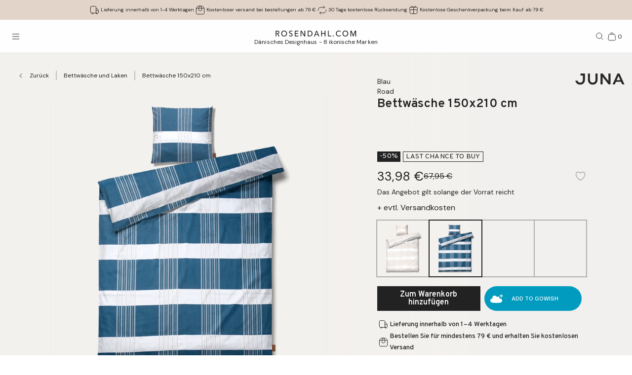

--- FILE ---
content_type: text/html; charset=utf-8
request_url: https://www.rosendahl.com/de/de/juna/produkte/jun-road-bed-linen-blue-150x210-cm-636215
body_size: 61795
content:
<!DOCTYPE html><html><head><meta name="p:domain_verify" content="33d045390d3707832bbe5c3fb5373356"/><title class="jsx-3583360628">JUNA Bettwäsche 150x210 cm in Blau aus der Serie Road</title><meta name="viewport" content="initial-scale=1.0, width=device-width" class="jsx-3583360628"/><meta charSet="utf-8"/><meta name="description" content="Entdecken Sie JUNA Bettwäsche 150x210 cm in Blau aus der Serie Road. Dekorieren Sie Ihr Zuhause mit hochwertigem dänischen Design von JUNA"/><link rel="canonical" href="https://www.rosendahl.com/de/de/juna/produkte/jun-road-bed-linen-blue-150x210-cm-636215"/><link rel="alternate" href="https://www.rosendahl.com/en/intl/juna/products/jun-road-bed-linen-blue-150x210-cm-636215" hrefLang="en"/><link rel="alternate" href="https://www.rosendahl.com/da/dk/juna/produkter/jun-road-bed-linen-blue-150x210-cm-636215" hrefLang="da-DK"/><link rel="alternate" href="https://www.rosendahl.com/de/de/juna/produkte/jun-road-bed-linen-blue-150x210-cm-636215" hrefLang="de-DE"/><link rel="alternate" href="https://www.rosendahl.com/nb/no/juna/produkter/jun-road-bed-linen-blue-150x210-cm-636215" hrefLang="nb-NO"/><link rel="alternate" href="https://www.rosendahl.com/sv/se/juna/produkter/jun-road-bed-linen-blue-150x210-cm-636215" hrefLang="sv-SE"/><meta property="og:title" content="JUNA Bettwäsche 150x210 cm in Blau aus der Serie Road"/><meta property="og:description" content="Entdecken Sie JUNA Bettwäsche 150x210 cm in Blau aus der Serie Road. Dekorieren Sie Ihr Zuhause mit hochwertigem dänischen Design von JUNA"/><meta property="og:url" content="https://www.rosendahl.com/de/de/juna/produkte/jun-road-bed-linen-blue-150x210-cm-636215"/><meta property="og:type" content="og:product"/><meta property="og:locale" content="de"/><meta property="og:image" content="https://imagebank.rosendahl.com/cdn/xZbqzP/JUNA-Road-Bettwasche-Blau-636215.png?d=6837"/><meta property="product:price:amount" content="33.98"/><meta property="product:price:currency" content="EUR"/><script type="application/ld+json">{"@context":"http://www.schema.org","@type":"Organization","name":"Rosendahl.com","url":"https://www.rosendahl.com","logo":"https://www.rosendahl.com/assets/logos/logo.svg"}</script><script type="application/ld+json">{"@context":"https://schema.org","@type":"BreadcrumbList","itemListElement":[{"@type":"ListItem","position":1,"name":"JUNA","item":"https://www.rosendahl.com/de/de/juna"},{"@type":"ListItem","position":2,"name":"Produkte","item":"https://www.rosendahl.com/de/de/juna/produkte"},{"@type":"ListItem","position":3,"name":"Bettwäsche 150x210 cm"}]}</script><script type="application/ld+json">{"@context":"http://schema.org","@type":"Product","sku":"636215","name":"Bettwäsche 150x210 cm","url":"https://www.rosendahl.com/de/de/juna/produkte/jun-road-bed-linen-blue-150x210-cm-636215","image":"https://imagebank.rosendahl.com/cdn/xZbqzP/JUNA-Road-Bettwasche-Blau-636215.png?d=6837","brand":"JUNA","category":"Bettwäsche","description":"","offers":{"@type":"Offer","price":"33.98","priceCurrency":"EUR"}}</script><meta name="theme-color" content="#E3D4CA"/><meta name="next-head-count" content="23"/><link rel="apple-touch-icon" sizes="180x180" href="/assets/favicon/apple-touch-icon.png"/><link rel="icon" type="image/png" sizes="32x32" href="/assets/favicon/favicon-32x32.png"/><link rel="icon" type="image/png" sizes="16x16" href="/assets/favicon/favicon-16x16.png"/><link rel="manifest" href="/assets/favicon/site.webmanifest"/><link rel="stylesheet" data-href="https://fonts.googleapis.com/css2?family=DM+Sans:ital,wght@0,400;0,500;0,700;1,400&amp;display=swap"/><link rel="stylesheet" data-href="https://fonts.googleapis.com/css2?family=Cormorant+Garamond:ital,wght@0,300;0,400;0,500;0,700;1,400;1,500;1,700&amp;display=swap"/><link rel="stylesheet" data-href="https://fonts.googleapis.com/css2?family=Roboto:ital,wght@0,300;0,400;0,500;0,700;1,300;1,400;1,500;1,700&amp;display=swap"/><link rel="stylesheet" data-href="https://fonts.googleapis.com/css2?family=Inter:wght@300;500&amp;family=Poppins:ital,wght@0,300;0,400;0,500;0,700;1,400;1,500;1,700&amp;display=swap"/><link rel="stylesheet" data-href="https://fonts.googleapis.com/css2?family=EB+Garamond:ital,wght@0,500;0,700;1,500;1,700&amp;display=swap"/><link rel="stylesheet" data-href="https://fonts.googleapis.com/css2?family=Barlow+Condensed:ital,wght@0,300;0,400;0,500;0,600;0,700;1,300;1,400;1,500;1,600;1,700&amp;display=swap"/><link rel="stylesheet" data-href="https://fonts.googleapis.com/css2?family=Overpass:ital,wght@0,400;0,500;0,600;0,700;1,400;1,500;1,600;1,700&amp;display=swap"/><link rel="stylesheet" data-href="https://fonts.googleapis.com/css2?family=Spartan:wght@600;700&amp;display=swap"/><link rel="stylesheet" data-href="https://fonts.googleapis.com/css2?family=STIX+Two+Text:ital,wght@0,400;0,500;0,600;0,700;1,400;1,500;1,600;1,700&amp;display=swap"/><link rel="stylesheet" data-href="https://fonts.googleapis.com/css2?family=Source+Sans+Pro:ital,wght@0,300;0,400;0,600;0,700;1,300;1,400;1,600;1,700&amp;display=swap"/><meta name="msapplication-TileColor" content="#ffffff"/><meta name="msapplication-TileImage" content="/assets/favicon/favicon-144x144.png"/><meta name="msapplication-config" content="/assets/faviconbrowserconfig.xml"/><style data-emotion="css-global ajebo6">html,body,div,span,applet,object,iframe,h1,h2,h3,h4,h5,h6,p,blockquote,pre,a,abbr,acronym,address,big,cite,code,del,dfn,em,img,ins,kbd,q,s,samp,small,strike,strong,sub,sup,tt,var,b,u,i,center,dl,dt,dd,ol,ul,li,fieldset,form,label,legend,table,caption,tbody,tfoot,thead,tr,th,td,article,aside,canvas,details,embed,figure,figcaption,footer,header,hgroup,menu,nav,output,ruby,section,summary,time,mark,audio,video{margin:0;padding:0;border:0;font-size:100%;font:inherit;vertical-align:baseline;}article,aside,details,figcaption,figure,footer,header,hgroup,menu,nav,section{display:block;}body{line-height:1;}ol,ul{list-style:none;}blockquote,q{quotes:none;}blockquote:before,blockquote:after,q:before,q:after{content:'';content:none;}table{border-collapse:collapse;border-spacing:0;}html{--grid-gutter-xs:20px;--grid-gutter-md:30px;--grid-gutter:var(--grid-gutter-xs);--grid-column-count-xs:4;--grid-column-count-md:12;--grid-column-count:var(--grid-column-count-xs);--grid-layout-width:calc(100vw - var(--scrollbar-width));--grid-column:calc((var(--grid-layout-width) + var(--grid-gutter)) / var(--grid-column-count));--grid-row:80px;}@media (min-width: 1024px){html{--grid-gutter:var(--grid-gutter-md);--grid-column-count:var(--grid-column-count-md);--grid-row:100px;}}@font-face{font-family:'Metropolis';src:url('/assets/fonts/metropolis/Metropolis-Light.otf');src:local('Metropolis-Light.otf') format('OpenType'),url('/assets/fonts/metropolis/Metropolis-Light.otf') format('OpenType');font-weight:300;font-style:normal;font-display:swap;}@font-face{font-family:'Metropolis';src:url('/assets/fonts/metropolis/Metropolis-LightItalic.otf');src:local('Metropolis-LightItalic.otf') format('OpenType'),url('/assets/fonts/metropolis/Metropolis-LightItalic.otf') format('OpenType');font-weight:300;font-style:italic;font-display:swap;}@font-face{font-family:'Metropolis';src:url('/assets/fonts/metropolis/Metropolis-Medium.otf');src:local('Metropolis-Medium.otf') format('OpenType'),url('/assets/fonts/metropolis/Metropolis-Medium.otf') format('OpenType');font-weight:500;font-style:normal;font-display:swap;}@font-face{font-family:'Metropolis';src:url('/assets/fonts/metropolis/Metropolis-MediumItalic.otf');src:local('Metropolis-MediumItalic.otf') format('OpenType'),url('/assets/fonts/metropolis/Metropolis-MediumItalic.otf') format('OpenType');font-weight:500;font-style:italic;font-display:swap;}@font-face{font-family:'Metropolis';src:url('/assets/fonts/metropolis/Metropolis-Regular.otf');src:local('Metropolis-Regular.otf') format('OpenType'),url('/assets/fonts/metropolis/Metropolis-Regular.otf') format('OpenType');font-weight:400;font-style:normal;font-display:swap;font-style:normal;}@font-face{font-family:'Metropolis';src:url('/assets/fonts/metropolis/Metropolis-RegularItalic.otf');src:local('Metropolis-RegularItalic.otf') format('OpenType'),url('/assets/fonts/metropolis/Metropolis-RegularItalic.otf') format('OpenType');font-weight:400;font-style:italic;font-display:swap;font-style:italic;}@font-face{font-family:'Metropolis';src:url('/assets/fonts/metropolis/Metropolis-SemiBold.otf');src:local('Metropolis-SemiBold.otf') format('OpenType'),url('/assets/fonts/metropolis/Metropolis-SemiBold.otf') format('OpenType');font-weight:700;font-style:normal;font-display:swap;}@font-face{font-family:'Metropolis';src:url('/assets/fonts/metropolis/Metropolis-SemiBoldItalic.otf');src:local('Metropolis-SemiBoldItalic.otf') format('OpenType'),url('/assets/fonts/metropolis/Metropolis-SemiBoldItalic.otf') format('OpenType');font-weight:700;font-style:italic;font-display:swap;}@font-face{font-family:'rdgsymbolsregular';src:url('/assets/fonts/rdgsymbols/RDGSymbols.ttf');font-display:block;}html{--top-menu-height:68px;--navigation-pane-width:clamp(300px, 80%, 480px);--icon-stroke-thickness:1;--row-gap:var(--grid-row);--brand-logo-width:80px;height:100%;box-sizing:border-box;-webkit-hyphens:auto;-moz-hyphens:auto;-ms-hyphens:auto;hyphens:auto;-webkit-font-smoothing:antialiased;-moz-osx-font-smoothing:grayscale;}@media (min-width: 1024px){html{--brand-logo-width:100px;}}@media (min-width: 1367px){html{--navigation-pane-width:280px;--top-menu-height:117px;}}@media only screen and (-moz-min-device-pixel-ratio: 2),only screen and (-o-min-device-pixel-ratio: 2/1),only screen and (-webkit-min-device-pixel-ratio: 2),only screen and (min-device-pixel-ratio: 2){html{--icon-stroke-thickness:1.25;}}*,*:before,*:after{box-sizing:inherit;}body{line-height:1.75;font-family:'DM Sans',Helvetica,Arial,sans-serif;height:100%;margin:0;overflow-y:scroll;background-color:#FFFFFF;}html,body{height:100%;}html #dixa-iframe-wrapper>#dixa-widget-wrapper,body #dixa-iframe-wrapper>#dixa-widget-wrapper{z-index:200!important;}@media (max-width: 599px){html #dixa-iframe-wrapper>#dixa-widget-wrapper,body #dixa-iframe-wrapper>#dixa-widget-wrapper{-webkit-transform:scale(0.66);-moz-transform:scale(0.66);-ms-transform:scale(0.66);transform:scale(0.66);}}html.noScroll,html.noScroll body{overflow:hidden;}input:-webkit-autofill,input:-webkit-autofill:hover,input:-webkit-autofill:focus,input:-webkit-autofill:active{-webkit-box-shadow:0 0 0 30px #f7f8f8 inset!important;}</style><script id="CookieConsentAdvancedGTagInitiator" type="text/javascript" data-nscript="beforeInteractive">
						window.dataLayer = window.dataLayer || [];
						
						function gtag() {
							dataLayer.push(arguments);
						}
						
						gtag(
							'consent',
							'default',
							{
								'ad_storage': 'denied',
								'ad_user_data': 'denied',
								'ad_personalization': 'denied',
								'analytics_storage': 'denied',
								'wait_for_update': 500,
							}
						);
						
						gtag('set', 'ads_data_redaction', true);
					</script><noscript data-n-css=""></noscript><script defer="" nomodule="" src="/_next/static/chunks/polyfills-42372ed130431b0a.js"></script><script id="CookieConsent" src="https://policy.app.cookieinformation.com/uc.js" type="text/javascript" data-culture="DE" data-gcm-version="2.0" defer="" data-nscript="beforeInteractive"></script><script src="/_next/static/chunks/webpack-f39f5e419fae0263.js" defer=""></script><script src="/_next/static/chunks/framework-bdc0f305cf1103b9.js" defer=""></script><script src="/_next/static/chunks/main-60fbd28dcc331843.js" defer=""></script><script src="/_next/static/chunks/pages/_app-5aa10d33d81be28c.js" defer=""></script><script src="/_next/static/chunks/8093-5357c030f545ce97.js" defer=""></script><script src="/_next/static/chunks/pages/%5B%5B...slug%5D%5D-e271a3a3a2637445.js" defer=""></script><script src="/_next/static/5426/_buildManifest.js" defer=""></script><script src="/_next/static/5426/_ssgManifest.js" defer=""></script><style id="__jsx-3583360628">html{--scrollbar-width:0px}body{font-family:Overpass, Arial, sans-serif;font-size:clamp(18px, 1.3167520117044622vw, 20px);color:#222222}</style><link rel="stylesheet" href="https://fonts.googleapis.com/css2?family=DM+Sans:ital,wght@0,400;0,500;0,700;1,400&display=swap"/><link rel="stylesheet" href="https://fonts.googleapis.com/css2?family=Cormorant+Garamond:ital,wght@0,300;0,400;0,500;0,700;1,400;1,500;1,700&display=swap"/><link rel="stylesheet" href="https://fonts.googleapis.com/css2?family=Roboto:ital,wght@0,300;0,400;0,500;0,700;1,300;1,400;1,500;1,700&display=swap"/><link rel="stylesheet" href="https://fonts.googleapis.com/css2?family=Inter:wght@300;500&family=Poppins:ital,wght@0,300;0,400;0,500;0,700;1,400;1,500;1,700&display=swap"/><link rel="stylesheet" href="https://fonts.googleapis.com/css2?family=EB+Garamond:ital,wght@0,500;0,700;1,500;1,700&display=swap"/><link rel="stylesheet" href="https://fonts.googleapis.com/css2?family=Barlow+Condensed:ital,wght@0,300;0,400;0,500;0,600;0,700;1,300;1,400;1,500;1,600;1,700&display=swap"/><link rel="stylesheet" href="https://fonts.googleapis.com/css2?family=Overpass:ital,wght@0,400;0,500;0,600;0,700;1,400;1,500;1,600;1,700&display=swap"/><link rel="stylesheet" href="https://fonts.googleapis.com/css2?family=Spartan:wght@600;700&display=swap"/><link rel="stylesheet" href="https://fonts.googleapis.com/css2?family=STIX+Two+Text:ital,wght@0,400;0,500;0,600;0,700;1,400;1,500;1,600;1,700&display=swap"/><link rel="stylesheet" href="https://fonts.googleapis.com/css2?family=Source+Sans+Pro:ital,wght@0,300;0,400;0,600;0,700;1,300;1,400;1,600;1,700&display=swap"/></head><body><noscript><iframe src="https://www.googletagmanager.com/ns.html?id=GTM-W8BNPG5" height="0" width="0" style="display:none;visibility:hidden"></iframe></noscript><div id="__next"><style data-emotion="css atj20r">.css-atj20r{position:fixed;top:0;right:0;bottom:0;left:0;background:#222222;opacity:0;visibility:hidden;z-index:199;-webkit-transition:opacity cubic-bezier(0.35, 0, 0.15, 1) 150ms,visibility 0s 150ms;transition:opacity cubic-bezier(0.35, 0, 0.15, 1) 150ms,visibility 0s 150ms;}</style><div aria-hidden="true" class="css-atj20r eh0qcjh0"></div><style data-emotion="css 66waq4">.css-66waq4{position:relative;display:grid;grid-template-columns:minmax(0, 1fr);grid-template-rows:40px var(--top-menu-height) auto auto;}@media (min-width: 1367px){.css-66waq4{grid-template-rows:40px var(--top-menu-height) auto auto;}}</style><header class="css-66waq4 eh0qcjh2"><style data-emotion="css u7zues">.css-u7zues{width:100%;height:40px;background-color:#E3D4CA;display:-webkit-box;display:-webkit-flex;display:-ms-flexbox;display:flex;-webkit-align-items:center;-webkit-box-align:center;-ms-flex-align:center;align-items:center;-webkit-box-pack:center;-ms-flex-pack:center;-webkit-justify-content:center;justify-content:center;z-index:200;overflow:hidden;}.css-u7zues>*{color:#222222;}</style><nav aria-label="Meta Header" class="css-u7zues e1tfldjb0"><style data-emotion="css 1gbthvd">.css-1gbthvd{margin-left:20px;position:relative;min-height:24px;overflow:hidden;width:100%;}.css-1gbthvd .e139c3wi0{font-family:'DM Sans',Helvetica,Arial,sans-serif;line-height:1.66666667;font-weight:400;font-size:clamp(10px, 0.7315288953913679vw, 12px);min-height:0;margin-bottom:0;color:inherit;}@media (min-width: 1024px){.css-1gbthvd{text-align:center;margin-left:0;width:100%;-webkit-box-pack:space-around;-ms-flex-pack:space-around;-webkit-justify-content:space-around;justify-content:space-around;}}</style><div class="css-1gbthvd e1hujh0q0"><style data-emotion="css 1txidtj">.css-1txidtj{position:relative;width:100%;min-height:24px;}</style><div class="css-1txidtj evjr4rh0"><style data-emotion="css 1fw81sp">.css-1fw81sp{position:absolute;visibility:hidden;white-space:nowrap;width:-webkit-max-content;width:-moz-max-content;width:max-content;}</style><div class="css-1fw81sp evjr4rh3"><style data-emotion="css awatry">.css-awatry{display:-webkit-box;display:-webkit-flex;display:-ms-flexbox;display:flex;-webkit-align-items:center;-webkit-box-align:center;-ms-flex-align:center;align-items:center;-webkit-box-pack:center;-ms-flex-pack:center;-webkit-justify-content:center;justify-content:center;-webkit-box-flex-wrap:nowrap;-webkit-flex-wrap:nowrap;-ms-flex-wrap:nowrap;flex-wrap:nowrap;overflow:hidden;width:100%;max-width:100%;}@media (min-width: 1024px){.css-awatry{gap:20px;}}@media (min-width: 600px){.css-awatry{gap:40px;}}</style><div class="css-awatry e1qewcih0"><style data-emotion="css hk2vqk">.css-hk2vqk{display:-webkit-box;display:-webkit-flex;display:-ms-flexbox;display:flex;-webkit-align-items:center;-webkit-box-align:center;-ms-flex-align:center;align-items:center;gap:5px;-webkit-flex-shrink:0;-ms-flex-negative:0;flex-shrink:0;min-width:0;}.css-hk2vqk .e139c3wi0{font-family:'DM Sans',Helvetica,Arial,sans-serif;line-height:1.66666667;font-weight:400;font-size:clamp(10px, 0.7315288953913679vw, 12px);min-height:0;margin-bottom:0;white-space:nowrap;overflow:hidden;text-overflow:ellipsis;color:inherit;}</style><div class="css-hk2vqk e1qewcih1"><style data-emotion="css gmuwbf">.css-gmuwbf{display:-webkit-box;display:-webkit-flex;display:-ms-flexbox;display:flex;-webkit-align-items:center;-webkit-box-align:center;-ms-flex-align:center;align-items:center;-webkit-box-pack:center;-ms-flex-pack:center;-webkit-justify-content:center;justify-content:center;}</style><style data-emotion="css srjk1z">.css-srjk1z{display:-webkit-box;display:-webkit-flex;display:-ms-flexbox;display:flex;-webkit-align-items:center;-webkit-box-align:center;-ms-flex-align:center;align-items:center;-webkit-box-pack:center;-ms-flex-pack:center;-webkit-justify-content:center;justify-content:center;}</style><style data-emotion="css xzm4f0">.css-xzm4f0{width:var(--icon-size);height:var(--icon-size);margin:0;margin-top:calc(var(--icon-size) * var(--icon-offset-top, 0) * -1);margin-bottom:calc(var(--icon-size) * var(--icon-offset-bottom, 0) * -1);margin-left:calc(var(--icon-size) * var(--icon-offset-left, 0) * -1);margin-right:calc(var(--icon-size) * var(--icon-offset-right, 0) * -1);-webkit-flex:0 0 auto;-ms-flex:0 0 auto;flex:0 0 auto;--icon-size:25px;--icon-stroke-width:calc(1 * var(--icon-stroke-thickness));display:-webkit-box;display:-webkit-flex;display:-ms-flexbox;display:flex;-webkit-align-items:center;-webkit-box-align:center;-ms-flex-align:center;align-items:center;-webkit-box-pack:center;-ms-flex-pack:center;-webkit-justify-content:center;justify-content:center;}.css-xzm4f0 svg{width:100%;height:100%;}</style><figure aria-label="delivery_truck" class="evjr4rh4 css-xzm4f0 e1vh6z0k0"><svg width="25px" height="25px" viewBox="0 0 25 25" version="1.1" xmlns="http://www.w3.org/2000/svg"><use href="/assets/sprite.svg#delivery_truck"></use></svg></figure><style data-emotion="css udxlfn">.css-udxlfn .e139c3wi0{font-family:'DM Sans',Helvetica,Arial,sans-serif;line-height:1.66666667;font-weight:400;font-size:clamp(10px, 0.7315288953913679vw, 12px);min-height:0;margin-bottom:0;color:inherit;}.css-udxlfn.css-udxlfn a,.css-udxlfn.css-udxlfn a:visited,.css-udxlfn.css-udxlfn a:active{-webkit-text-decoration:none;text-decoration:none;color:inherit;}</style><div class="css-udxlfn e1qewcih2"><style data-emotion="css 4lar3t">.css-4lar3t{isolation:isolate;}.css-4lar3t img{width:100%;height:auto;}.css-4lar3t p,.css-4lar3t ol,.css-4lar3t ul,.css-4lar3t pre,.css-4lar3t table,.css-4lar3t .ek57bjo0{margin-bottom:15px;}.css-4lar3t p{min-height:1em;}.css-4lar3t a{margin-bottom:10px;}.css-4lar3t li{margin-bottom:10px;}.css-4lar3t ol{padding-left:25px;list-style:decimal;}.css-4lar3t ul{padding-left:25px;list-style:disc;}.css-4lar3t code{font-family:monospace;}.css-4lar3t pre{background-color:#F1F2F2;padding:15px;font-family:monospace;}.css-4lar3t .ek57bjo0:not(:first-of-type){margin-top:0.75em;}</style><div class="css-4lar3t e1lhm8yu1"><style data-emotion="css lhdfua">.css-lhdfua{font-family:'DM Sans',Helvetica,Arial,sans-serif;line-height:1.66666667;font-weight:400;font-size:clamp(18px, 1.3167520117044622vw, 20px);margin-bottom:0;margin-top:0;}.css-lhdfua img{max-width:100%;height:auto;}</style><p class="css-lhdfua e139c3wi0"><style data-emotion="css 2ajczp">.css-2ajczp{-webkit-text-decoration:none;text-decoration:none;color:inherit;,fontWeight:500;}.e1lhm8yu1 .css-2ajczp{-webkit-text-decoration:underline;text-decoration:underline;}.e1lhm8yu1 .css-2ajczp:hover,.e1lhm8yu1 .css-2ajczp:focus{-webkit-text-decoration:none;text-decoration:none;}</style><a weight="medium" class="css-2ajczp e2oyvdu1" href="/de/de/information/versand-und-lieferung">Lieferung innerhalb von 1-4 Werktagen</a></p></div></div></div><div class="css-hk2vqk e1qewcih1"><figure aria-label="package" class="evjr4rh4 css-xzm4f0 e1vh6z0k0"><svg width="25px" height="25px" viewBox="0 0 25 25" version="1.1" xmlns="http://www.w3.org/2000/svg"><use href="/assets/sprite.svg#package"></use></svg></figure><div class="css-udxlfn e1qewcih2"><div class="css-4lar3t e1lhm8yu1"><p class="css-lhdfua e139c3wi0"><a weight="medium" class="css-2ajczp e2oyvdu1" href="/de/de/information/versand-und-lieferung">Kostenloser versand bei bestellungen ab 79 €</a></p></div></div></div><div class="css-hk2vqk e1qewcih1"><figure aria-label="return" class="evjr4rh4 css-xzm4f0 e1vh6z0k0"><svg width="25px" height="25px" viewBox="0 0 25 25" version="1.1" xmlns="http://www.w3.org/2000/svg"><use href="/assets/sprite.svg#return"></use></svg></figure><div class="css-udxlfn e1qewcih2"><div class="css-4lar3t e1lhm8yu1"><p class="css-lhdfua e139c3wi0"><a weight="medium" class="css-2ajczp e2oyvdu1" href="/de/de/information/widerruf-und-rucksendungen">30 Tage kostenlose Rücksendung</a></p></div></div></div><div class="css-hk2vqk e1qewcih1"><figure aria-label="giftwrapping" class="evjr4rh4 css-xzm4f0 e1vh6z0k0"><svg width="25px" height="25px" viewBox="0 0 25 25" version="1.1" xmlns="http://www.w3.org/2000/svg"><use href="/assets/sprite.svg#giftwrapping"></use></svg></figure><div class="css-udxlfn e1qewcih2"><div class="css-4lar3t e1lhm8yu1"><p class="css-lhdfua e139c3wi0">Kostenlose Geschenkverpackung beim Kauf ab 79 €</p></div></div></div></div></div><style data-emotion="css uwlm7j">.css-uwlm7j{position:relative;width:100%;opacity:0;visibility:hidden;-webkit-transition:opacity 0.2s ease-in-out;transition:opacity 0.2s ease-in-out;}</style><div style="opacity:0;transition:opacity 0.1s ease" class="css-uwlm7j evjr4rh2"><style data-emotion="css 1odxewh">.css-1odxewh{position:relative;display:-webkit-box;display:-webkit-flex;display:-ms-flexbox;display:flex;-webkit-align-items:center;-webkit-box-align:center;-ms-flex-align:center;align-items:center;-webkit-box-pack:center;-ms-flex-pack:center;-webkit-justify-content:center;justify-content:center;width:100%;min-height:24px;overflow:hidden;text-align:center;}.css-1odxewh .e139c3wi0{font-family:'DM Sans',Helvetica,Arial,sans-serif;line-height:1.35;font-weight:400;font-size:clamp(10px, 0.7315288953913679vw, 12px);min-height:0;margin-bottom:0;text-align:center;color:inherit;}@media (min-width: 1024px){.css-1odxewh{text-align:center;margin-left:0;width:100%;-webkit-box-pack:center;-ms-flex-pack:center;-webkit-justify-content:center;justify-content:center;}}</style><div class="css-1odxewh e1y2csxa0"><div style="transform:translateY(-120%)"><style data-emotion="css vs71hg">.css-vs71hg{display:-webkit-box;display:-webkit-flex;display:-ms-flexbox;display:flex;-webkit-align-items:center;-webkit-box-align:center;-ms-flex-align:center;align-items:center;-webkit-box-pack:center;-ms-flex-pack:center;-webkit-justify-content:center;justify-content:center;gap:5px;width:100%;text-align:center;}@media (min-width: 1024px){.css-vs71hg{-webkit-box-pack:center;-ms-flex-pack:center;-webkit-justify-content:center;justify-content:center;}}</style><div class="css-vs71hg e1y2csxa1"><figure aria-label="delivery_truck" class="evjr4rh4 css-xzm4f0 e1vh6z0k0"><svg width="25px" height="25px" viewBox="0 0 25 25" version="1.1" xmlns="http://www.w3.org/2000/svg"><use href="/assets/sprite.svg#delivery_truck"></use></svg></figure><style data-emotion="css ok0bbm">.css-ok0bbm{display:-webkit-box;display:-webkit-flex;display:-ms-flexbox;display:flex;-webkit-align-items:center;-webkit-box-align:center;-ms-flex-align:center;align-items:center;-webkit-box-pack:center;-ms-flex-pack:center;-webkit-justify-content:center;justify-content:center;text-align:center;width:100%;}.css-ok0bbm .e139c3wi0{font-family:'DM Sans',Helvetica,Arial,sans-serif;line-height:1.35;font-weight:400;font-size:clamp(10px, 0.7315288953913679vw, 12px);min-height:0;margin-bottom:0;color:inherit;text-align:center;width:100%;}</style><div class="css-ok0bbm e1y2csxa2"><div class="css-4lar3t e1lhm8yu1"><p class="css-lhdfua e139c3wi0"><a weight="medium" class="css-2ajczp e2oyvdu1" href="/de/de/information/versand-und-lieferung">Lieferung innerhalb von 1-4 Werktagen</a></p></div></div></div></div></div></div></div></div></nav><style data-emotion="css ljffjl">.css-ljffjl{font-family:'DM Sans',Helvetica,Arial,sans-serif;line-height:1.66666667;font-weight:400;font-size:clamp(18px, 1.3167520117044622vw, 20px);display:grid;grid-template-columns:65px 1fr 65px;-webkit-align-items:center;-webkit-box-align:center;-ms-flex-align:center;align-items:center;position:relative;z-index:200;width:100%;padding-left:10px;padding-right:10px;background:#FEFEFE;border-bottom:1px solid #E2E3E4;}@media (min-width: 600px){.css-ljffjl{padding-left:20px;padding-right:20px;}}@media (min-width: 1367px){.css-ljffjl{grid-template-columns:auto 1fr auto;gap:10px;height:81px;padding-right:40px;padding-left:40px;}}</style><div class="css-ljffjl eh0qcjh1"><style data-emotion="css bxsj8y">.css-bxsj8y{-webkit-align-self:center;-ms-flex-item-align:center;align-self:center;}@media (min-width: 1367px){.css-bxsj8y{display:none;}}</style><div class="css-bxsj8y e1qxyvh70"><style data-emotion="css djxrne">.css-djxrne{-webkit-align-items:center;-webkit-box-align:center;-ms-flex-align:center;align-items:center;-webkit-appearance:none;-moz-appearance:none;-ms-appearance:none;appearance:none;border:none;display:-webkit-inline-box;display:-webkit-inline-flex;display:-ms-inline-flexbox;display:inline-flex;-webkit-flex-shrink:0;-ms-flex-negative:0;flex-shrink:0;line-height:1;letter-spacing:0;margin:0;padding:0;text-rendering:inherit;-webkit-text-decoration:none;text-decoration:none;-webkit-user-select:none;-webkit-user-select:none;-moz-user-select:none;-ms-user-select:none;user-select:none;-webkit-tap-highlight-color:rgba(0,0,0,0);cursor:pointer;border-radius:0;background-color:transparent;color:inherit;outline-offset:2px;--button-size:24px;position:relative;box-sizing:border-box;display:block;width:var(--button-size);height:var(--button-size);padding:5px;transform-origin:50% 50%;will-change:transform,top;}.css-djxrne .e1qxyvh71:nth-of-type(1){top:calc(50% - 5px);-webkit-transform:translate(0, -50%) rotate(0);-moz-transform:translate(0, -50%) rotate(0);-ms-transform:translate(0, -50%) rotate(0);transform:translate(0, -50%) rotate(0);-webkit-transition:top 250ms 150ms,-webkit-transform 150ms;transition:top 250ms 150ms,transform 150ms;}.css-djxrne .e1qxyvh71:nth-of-type(2){top:50%;-webkit-transform:translate(0, -50%) scaleX(1);-moz-transform:translate(0, -50%) scaleX(1);-ms-transform:translate(0, -50%) scaleX(1);transform:translate(0, -50%) scaleX(1);-webkit-transition:-webkit-transform 0s 150ms;transition:transform 0s 150ms;}.css-djxrne .e1qxyvh71:nth-of-type(3){top:calc(50% + 5px);-webkit-transform:translate(0, -50%) rotate(0);-moz-transform:translate(0, -50%) rotate(0);-ms-transform:translate(0, -50%) rotate(0);transform:translate(0, -50%) rotate(0);-webkit-transition:top 250ms 150ms,-webkit-transform 150ms;transition:top 250ms 150ms,transform 150ms;}</style><button aria-expanded="false" aria-controls="rdg-navigation" aria-label="Menü öffnen" class="css-djxrne e1qxyvh72"><style data-emotion="css ssg1d7">.css-ssg1d7{position:absolute;left:5px;right:5px;display:block;height:1px;background:#222222;transform-origin:center center;}</style><span class="css-ssg1d7 e1qxyvh71"></span><span class="css-ssg1d7 e1qxyvh71"></span><span class="css-ssg1d7 e1qxyvh71"></span><span style="position:absolute;border:0;width:1px;height:1px;padding:0;margin:-1px;overflow:hidden;clip:rect(0, 0, 0, 0);white-space:nowrap;word-wrap:normal">Menü öffnen</span></button></div><style data-emotion="css zjdh7n">.css-zjdh7n{display:-webkit-box;display:-webkit-flex;display:-ms-flexbox;display:flex;-webkit-flex-direction:column;-ms-flex-direction:column;flex-direction:column;-webkit-align-items:center;-webkit-box-align:center;-ms-flex-align:center;align-items:center;justify-self:center;margin-top:5px;}@media (min-width: 1367px){.css-zjdh7n{-webkit-align-items:flex-start;-webkit-box-align:flex-start;-ms-flex-align:flex-start;align-items:flex-start;justify-self:start;margin-top:0;}}</style><style data-emotion="css 1e8f33d">.css-1e8f33d{-webkit-text-decoration:none;text-decoration:none;color:inherit;,fontWeight:500;display:-webkit-box;display:-webkit-flex;display:-ms-flexbox;display:flex;-webkit-flex-direction:column;-ms-flex-direction:column;flex-direction:column;-webkit-align-items:center;-webkit-box-align:center;-ms-flex-align:center;align-items:center;justify-self:center;margin-top:5px;}.e1lhm8yu1 .css-1e8f33d{-webkit-text-decoration:underline;text-decoration:underline;}.e1lhm8yu1 .css-1e8f33d:hover,.e1lhm8yu1 .css-1e8f33d:focus{-webkit-text-decoration:none;text-decoration:none;}@media (min-width: 1367px){.css-1e8f33d{-webkit-align-items:flex-start;-webkit-box-align:flex-start;-ms-flex-align:flex-start;align-items:flex-start;justify-self:start;margin-top:0;}}</style><a weight="medium" class="e11x7le0 css-1e8f33d e2oyvdu1" href="/de/de"><style data-emotion="css pgstup">.css-pgstup{height:12px;}@media (min-width: 1367px){.css-pgstup{height:15px;}}</style><svg xmlns="http://www.w3.org/2000/svg" viewBox="0 0 191 14" class="css-pgstup e11x7le1"><path fill="#222" fill-rule="evenodd" d="M2.127 6.137H4.2a6 6 0 0 0 1.182-.113q.546-.111.955-.364.41-.253.646-.655t.236-1.001q0-.6-.236-1.001a1.86 1.86 0 0 0-.628-.646 2.7 2.7 0 0 0-.918-.346 6 6 0 0 0-1.11-.103h-2.2zm0 7.446H.326V.337h4.129q.927 0 1.764.196.836.197 1.464.627.627.43.991 1.132t.364 1.712q0 1.459-.873 2.357T5.91 7.502l3.6 6.08H7.329L4.054 7.69H2.127zM25.26 6.94q0-1.084-.345-2.049a5.2 5.2 0 0 0-.982-1.693 4.6 4.6 0 0 0-1.537-1.15q-.9-.421-2.028-.421-1.11 0-2.01.42-.9.422-1.528 1.151a5.3 5.3 0 0 0-.973 1.693 6 6 0 0 0-.345 2.05q0 1.103.345 2.076a5.1 5.1 0 0 0 .982 1.693q.637.72 1.528 1.132t2 .411 2.02-.411a4.5 4.5 0 0 0 1.546-1.132q.636-.72.982-1.693.345-.973.345-2.077m1.946 0q0 1.534-.518 2.816a6.7 6.7 0 0 1-1.428 2.207 6.4 6.4 0 0 1-2.164 1.44 7.1 7.1 0 0 1-2.728.515q-1.473 0-2.72-.514a6.4 6.4 0 0 1-2.155-1.44 6.6 6.6 0 0 1-1.418-2.208q-.51-1.282-.51-2.816 0-1.553.51-2.834a6.4 6.4 0 0 1 1.418-2.19A6.4 6.4 0 0 1 17.65.506 7.2 7.2 0 0 1 20.369 0a7.2 7.2 0 0 1 2.728.505 6.4 6.4 0 0 1 2.164 1.413 6.5 6.5 0 0 1 1.428 2.189q.518 1.281.518 2.834m11.586-4.153a2.9 2.9 0 0 0-1.037-.889 3.1 3.1 0 0 0-1.473-.346q-.437 0-.882.122a2.4 2.4 0 0 0-.81.392q-.364.272-.59.674-.228.403-.228.964 0 .542.209.907.21.365.564.617.354.253.837.43.48.179 1.027.365.656.207 1.328.468.673.263 1.218.692.546.43.892 1.076.345.645.345 1.637 0 1.03-.373 1.787a3.64 3.64 0 0 1-.99 1.253q-.62.495-1.429.739a5.8 5.8 0 0 1-1.664.243 5.9 5.9 0 0 1-2.355-.486 4.7 4.7 0 0 1-1.882-1.44l1.4-1.217q.455.693 1.218 1.123a3.31 3.31 0 0 0 2.565.3 2.5 2.5 0 0 0 .828-.412q.372-.281.609-.702.236-.42.236-1.02 0-.598-.245-1a2.2 2.2 0 0 0-.664-.683 4.4 4.4 0 0 0-.973-.478q-.555-.195-1.173-.402a10 10 0 0 1-1.219-.458 4.2 4.2 0 0 1-1.073-.692 3.2 3.2 0 0 1-.764-1.039q-.29-.616-.29-1.534 0-.99.39-1.702c.39-.712.6-.867 1.019-1.179a4.2 4.2 0 0 1 1.418-.683A6 6 0 0 1 36.374 0q1.127 0 2.11.412.982.411 1.582 1.103zm8.475 9.148h6.73v1.647h-8.53V.337h8.257v1.628h-6.457V5.93h6.075v1.59h-6.075v4.415zm20.934-1.01h.036V.336h1.8v13.247h-2.273L60.963 2.769h-.036v10.814h-1.8V.337h2.345zm9.494 1.029h2.255q1.164 0 2.155-.337a4.95 4.95 0 0 0 1.71-.973 4.35 4.35 0 0 0 1.118-1.571q.4-.936.4-2.114 0-1.235-.4-2.17a4.3 4.3 0 0 0-1.118-1.563 4.9 4.9 0 0 0-1.71-.954 6.8 6.8 0 0 0-2.155-.327h-2.255zM75.896.337h4.419a8.5 8.5 0 0 1 2.473.374q1.237.375 2.237 1.179c1 .804 1.207 1.222 1.62 2.058q.617 1.253.617 3.012 0 1.702-.618 2.946a6.1 6.1 0 0 1-1.619 2.058 6.9 6.9 0 0 1-2.237 1.216 8 8 0 0 1-2.473.403h-4.42zM94.482 8.7h4.82l-2.401-6.212-2.42 6.212zm-1.928 4.883h-2L96.137.337h1.637l5.529 13.246h-2.037l-1.31-3.256h-6.11zM107.687.337h1.8v5.538H116V.337h1.819v13.246h-1.82V7.52h-6.51v6.062h-1.8V.337zm17.787 11.6h5.748v1.646h-7.548V.337h1.8zm12.24.523q0 .487-.345.86-.345.375-.873.375-.51 0-.864-.365a1.18 1.18 0 0 1-.355-.851q0-.505.346-.87a1.15 1.15 0 0 1 .873-.365q.528 0 .873.355.345.356.345.861m16.478-.935a5.8 5.8 0 0 1-1.982 1.73q-1.22.664-2.928.664-1.475 0-2.72-.514a6.3 6.3 0 0 1-2.145-1.44 6.6 6.6 0 0 1-1.41-2.208q-.51-1.282-.51-2.816 0-1.553.52-2.834a6.4 6.4 0 0 1 1.436-2.19 6.5 6.5 0 0 1 2.173-1.412A7.2 7.2 0 0 1 149.354 0q.656 0 1.328.131.674.13 1.291.393.62.263 1.128.645.51.384.873.889l-1.418 1.123q-.474-.674-1.337-1.113a4.05 4.05 0 0 0-1.865-.44q-1.127 0-2.027.42a4.6 4.6 0 0 0-1.537 1.151 5.2 5.2 0 0 0-.983 1.693 6 6 0 0 0-.345 2.05q0 1.121.336 2.094.337.974.964 1.694.628.72 1.528 1.131t2.01.412q1.09 0 1.982-.449a3.85 3.85 0 0 0 1.473-1.31zM169.58 6.94a6 6 0 0 0-.345-2.049 5.2 5.2 0 0 0-.983-1.693 4.6 4.6 0 0 0-1.536-1.15q-.9-.421-2.028-.421-1.11 0-2.01.42-.9.422-1.528 1.151a5.3 5.3 0 0 0-.973 1.693 6 6 0 0 0-.345 2.05q0 1.103.345 2.076a5.1 5.1 0 0 0 .982 1.693q.637.72 1.528 1.132t2 .411q1.11 0 2.02-.411a4.5 4.5 0 0 0 1.545-1.132q.637-.72.983-1.693.345-.973.345-2.077m1.946 0q0 1.534-.518 2.816a6.7 6.7 0 0 1-1.428 2.207 6.4 6.4 0 0 1-2.164 1.44 7.1 7.1 0 0 1-2.728.515q-1.473 0-2.72-.514a6.4 6.4 0 0 1-2.154-1.44 6.6 6.6 0 0 1-1.419-2.208q-.51-1.282-.51-2.816 0-1.553.51-2.834a6.4 6.4 0 0 1 1.419-2.19 6.4 6.4 0 0 1 2.155-1.412q1.246-.504 2.719-.505a7.2 7.2 0 0 1 2.728.505 6.4 6.4 0 0 1 2.164 1.413 6.5 6.5 0 0 1 1.428 2.189q.518 1.281.518 2.834m11.84 3.573h.037l3.8-10.177h2.802v13.246h-1.8V2.507h-.037l-4.274 11.076h-1.146L178.49 2.507h-.036v11.076h-1.746V.337h2.8l3.856 10.177z"></path></svg><style data-emotion="css 1qxxxy1">.css-1qxxxy1{margin-top:5px;line-height:1em;color:#222222;font-size:12px;letter-spacing:0.06px;text-align:center;}@media (min-width: 1367px){.css-1qxxxy1{margin-top:10px;text-align:initial;}}</style><span class="css-1qxxxy1 e11x7le2">Dänisches Designhaus - 8 ikonische Marken</span></a><style data-emotion="css v9twk8">.css-v9twk8{position:fixed;top:var(--top-menu-height);left:calc(var(--navigation-pane-width) * -1);z-index:200;display:grid;grid-template-rows:auto 1fr;width:var(--navigation-pane-width);height:calc(100% - var(--top-menu-height));background:#FEFEFE;-webkit-transition:left ease-out 250ms;transition:left ease-out 250ms;top:calc(var(--top-menu-height) + 40px);height:calc(100% - var(--top-menu-height) - 40px);}@media (min-width: 1367px){.css-v9twk8{position:unset;height:unset;width:-webkit-fit-content;width:-moz-fit-content;width:fit-content;margin-left:10px;}}@media (min-width: 1400px){.css-v9twk8{margin-left:40px;}}</style><div id="rdg-navigation" role="navigation" aria-label="Main navigation" aria-hidden="true" class="css-v9twk8 e1ndfzwg0"></div><style data-emotion="css 1bwa54l">.css-1bwa54l{display:-webkit-box;display:-webkit-flex;display:-ms-flexbox;display:flex;-webkit-box-pack:end;-ms-flex-pack:end;-webkit-justify-content:flex-end;justify-content:flex-end;-webkit-align-items:center;-webkit-box-align:center;-ms-flex-align:center;align-items:center;gap:5px;}@media (min-width: 1367px){.css-1bwa54l{gap:10px;}}</style><div class="css-1bwa54l egp1ujz0"><style data-emotion="css 1xdiq6a animation-1vdf39n animation-17t1o1s">.css-1xdiq6a{position:fixed;z-index:501;top:0;bottom:0;right:0;left:0;background:rgba(34, 34, 34, 0.5);}.css-1xdiq6a[data-state="open"]{-webkit-animation:animation-17t1o1s 0.6s ease-in-out;animation:animation-17t1o1s 0.6s ease-in-out;}.css-1xdiq6a[data-state="closed"]{-webkit-animation:animation-1vdf39n 0.3s ease-in-out;animation:animation-1vdf39n 0.3s ease-in-out;}@-webkit-keyframes animation-1vdf39n{to{opacity:0;}}@keyframes animation-1vdf39n{to{opacity:0;}}@-webkit-keyframes animation-17t1o1s{from{opacity:0;}}@keyframes animation-17t1o1s{from{opacity:0;}}</style><style data-emotion="css zsqdx6">.css-zsqdx6{-webkit-align-items:center;-webkit-box-align:center;-ms-flex-align:center;align-items:center;-webkit-appearance:none;-moz-appearance:none;-ms-appearance:none;appearance:none;border:none;display:-webkit-inline-box;display:-webkit-inline-flex;display:-ms-inline-flexbox;display:inline-flex;-webkit-flex-shrink:0;-ms-flex-negative:0;flex-shrink:0;line-height:1;letter-spacing:0;margin:0;padding:0;text-rendering:inherit;-webkit-text-decoration:none;text-decoration:none;-webkit-user-select:none;-webkit-user-select:none;-moz-user-select:none;-ms-user-select:none;user-select:none;-webkit-tap-highlight-color:rgba(0,0,0,0);cursor:pointer;border-radius:0;background-color:transparent;color:inherit;outline-offset:2px;position:relative;display:-webkit-box;display:-webkit-flex;display:-ms-flexbox;display:flex;-webkit-align-items:center;-webkit-box-align:center;-ms-flex-align:center;align-items:center;color:currentColor;gap:2px;}.css-zsqdx6 svg{width:24px;height:24px;}</style><button aria-label="Suche" class="css-zsqdx6 egp1ujz1"><svg xmlns="http://www.w3.org/2000/svg" viewBox="0 0 25 25"><path fill="none" stroke="currentColor" stroke-linecap="round" stroke-linejoin="round" d="m19 19-3.991-3.991m1.717-4.146a5.863 5.863 0 1 1-11.726 0 5.863 5.863 0 0 1 11.726 0"></path></svg><style data-emotion="css 1582qvl">.css-1582qvl{display:none;font-size:12px;}@media (min-width: 1367px){.css-1582qvl{display:-webkit-box;display:-webkit-unset;display:-ms-unsetbox;display:unset;}}</style><span class="css-1582qvl egp1ujz4">Suche</span></button><style data-emotion="css 1qj2iht animation-vx0y9r animation-qv3yjw">.css-1qj2iht{position:absolute;z-index:501;top:0;left:0;width:100vw;height:100vh;overflow-y:auto;--translateOpenFrom:0,-10%;--translateCloseTo:0,-5%;bottom:unset;padding-top:0;}@media (min-width: 1024px){.css-1qj2iht{top:0;bottom:unset;padding-top:0;}}.css-1qj2iht[data-state="open"]{-webkit-animation:animation-qv3yjw 0.5s cubic-bezier(0.075, 0.82, 0.165, 1);animation:animation-qv3yjw 0.5s cubic-bezier(0.075, 0.82, 0.165, 1);}.css-1qj2iht[data-state="closed"]{-webkit-animation:animation-vx0y9r 0.3s cubic-bezier(0.35, 0, 0.15, 1);animation:animation-vx0y9r 0.3s cubic-bezier(0.35, 0, 0.15, 1);}@-webkit-keyframes animation-vx0y9r{to{opacity:0;-webkit-transform:translate(var(--translateCloseTo));-moz-transform:translate(var(--translateCloseTo));-ms-transform:translate(var(--translateCloseTo));transform:translate(var(--translateCloseTo));}}@keyframes animation-vx0y9r{to{opacity:0;-webkit-transform:translate(var(--translateCloseTo));-moz-transform:translate(var(--translateCloseTo));-ms-transform:translate(var(--translateCloseTo));transform:translate(var(--translateCloseTo));}}@-webkit-keyframes animation-qv3yjw{from{-webkit-transform:translate(var(--translateOpenFrom));-moz-transform:translate(var(--translateOpenFrom));-ms-transform:translate(var(--translateOpenFrom));transform:translate(var(--translateOpenFrom));opacity:0;}}@keyframes animation-qv3yjw{from{-webkit-transform:translate(var(--translateOpenFrom));-moz-transform:translate(var(--translateOpenFrom));-ms-transform:translate(var(--translateOpenFrom));transform:translate(var(--translateOpenFrom));opacity:0;}}</style><style data-emotion="css recgb6">.css-recgb6{position:relative;display:-webkit-box;display:-webkit-flex;display:-ms-flexbox;display:flex;-webkit-align-items:center;-webkit-box-align:center;-ms-flex-align:center;align-items:center;color:currentColor;gap:2px;display:none;}.css-recgb6 svg{width:24px;height:24px;}@media (min-width: 1367px){.css-recgb6{display:-webkit-box;display:-webkit-flex;display:-ms-flexbox;display:flex;}}</style><style data-emotion="css 2yel01">.css-2yel01{-webkit-text-decoration:none;text-decoration:none;color:inherit;,fontWeight:500;position:relative;display:-webkit-box;display:-webkit-flex;display:-ms-flexbox;display:flex;-webkit-align-items:center;-webkit-box-align:center;-ms-flex-align:center;align-items:center;color:currentColor;gap:2px;display:none;}.e1lhm8yu1 .css-2yel01{-webkit-text-decoration:underline;text-decoration:underline;}.e1lhm8yu1 .css-2yel01:hover,.e1lhm8yu1 .css-2yel01:focus{-webkit-text-decoration:none;text-decoration:none;}.css-2yel01 svg{width:24px;height:24px;}@media (min-width: 1367px){.css-2yel01{display:-webkit-box;display:-webkit-flex;display:-ms-flexbox;display:flex;}}</style><a weight="medium" title="Wunschliste" class="egp1ujz2 css-2yel01 e2oyvdu1" href="/de/de/wunschliste"><svg xmlns="http://www.w3.org/2000/svg" viewBox="0 0 25 25"><path fill="none" stroke="currentColor" stroke-linecap="round" stroke-linejoin="round" d="M13 20S5 15.588 5 9.412C5 7.647 5.889 5 8.556 5S13 6.985 13 6.985 14.778 5 17.444 5 21 7.647 21 9.412C21 15.588 13 20 13 20"></path></svg><span style="position:absolute;border:0;width:1px;height:1px;padding:0;margin:-1px;overflow:hidden;clip:rect(0, 0, 0, 0);white-space:nowrap;word-wrap:normal">Wunschliste</span><style data-emotion="css zyk85c">.css-zyk85c{font-size:12px;line-height:24px;}</style><span class="css-zyk85c egp1ujz3">0</span></a><a weight="medium" title="Finden Sie den Händler" class="egp1ujz2 css-2yel01 e2oyvdu1" href="/de/de/finden-sie-den-haendler"><svg xmlns="http://www.w3.org/2000/svg" viewBox="0 0 25 25"><path fill="none" stroke="currentColor" stroke-linecap="round" stroke-linejoin="round" d="M14.253 10.674a1.58 1.58 0 1 1-3.159 0 1.58 1.58 0 0 1 3.16 0Zm4.096-.123c0 3.948-5.675 9.449-5.675 9.449S7 14.499 7 10.551C7 7.434 10.059 5 12.674 5s5.675 2.434 5.675 5.551"></path></svg><span style="position:absolute;border:0;width:1px;height:1px;padding:0;margin:-1px;overflow:hidden;clip:rect(0, 0, 0, 0);white-space:nowrap;word-wrap:normal">Finden Sie den Händler</span></a><style data-emotion="css v45apf">.css-v45apf{position:relative;display:-webkit-box;display:-webkit-flex;display:-ms-flexbox;display:flex;-webkit-align-items:center;-webkit-box-align:center;-ms-flex-align:center;align-items:center;color:currentColor;gap:2px;}.css-v45apf svg{width:24px;height:24px;}</style><style data-emotion="css 156m5za">.css-156m5za{-webkit-text-decoration:none;text-decoration:none;color:inherit;,fontWeight:500;position:relative;display:-webkit-box;display:-webkit-flex;display:-ms-flexbox;display:flex;-webkit-align-items:center;-webkit-box-align:center;-ms-flex-align:center;align-items:center;color:currentColor;gap:2px;}.e1lhm8yu1 .css-156m5za{-webkit-text-decoration:underline;text-decoration:underline;}.e1lhm8yu1 .css-156m5za:hover,.e1lhm8yu1 .css-156m5za:focus{-webkit-text-decoration:none;text-decoration:none;}.css-156m5za svg{width:24px;height:24px;}</style><a weight="medium" title="1156" class="egp1ujz2 css-156m5za e2oyvdu1" href="/de/de/einkaufstasche"><svg xmlns="http://www.w3.org/2000/svg" viewBox="0 0 25 25"><path fill="none" stroke="currentColor" stroke-linecap="round" stroke-linejoin="round" d="M12.754 20.485h5.3c1.201 0 2.61-.754 2.43-2.26s-.996-7.98-1.086-8.482-.366-2.067-2.35-2.067H9.043c-1.348 0-2.756.168-3.004 1.982-.247 1.815-.936 7.435-1.033 8.567s.947 2.26 2.089 2.26zm-2.75-12.973v-.461c0-.586.578-2.551 2.735-2.551s2.76 1.898 2.76 2.547v.465"></path></svg><span class="css-zyk85c egp1ujz3">0</span><span style="position:absolute;border:0;width:1px;height:1px;padding:0;margin:-1px;overflow:hidden;clip:rect(0, 0, 0, 0);white-space:nowrap;word-wrap:normal">1156</span></a></div></div></header><style data-emotion="css 1lb60ta">.css-1lb60ta{position:relative;display:grid;grid-template-columns:100%;-webkit-flex-direction:column;-ms-flex-direction:column;flex-direction:column;row-gap:var(--row-gap);padding-bottom:var(--row-gap);}</style><main class="css-1lb60ta e1v0gaxo0"><style data-emotion="css 1gdunjt">.css-1gdunjt{position:absolute;top:calc(15px / 1);right:calc(15px / 1);z-index:100;display:-webkit-box;display:-webkit-flex;display:-ms-flexbox;display:flex;-webkit-box-pack:center;-ms-flex-pack:center;-webkit-justify-content:center;justify-content:center;-webkit-align-items:flex-start;-webkit-box-align:flex-start;-ms-flex-align:flex-start;align-items:flex-start;width:calc(var(--brand-logo-width) * 1);height:calc(var(--brand-logo-width) * 0.75 * 1);pointer-events:none;}.css-1gdunjt .e1lyzoo20{display:-webkit-box;display:-webkit-flex;display:-ms-flexbox;display:flex;-webkit-box-pack:center;-ms-flex-pack:center;-webkit-justify-content:center;justify-content:center;-webkit-align-items:center;-webkit-box-align:center;-ms-flex-align:center;align-items:center;height:100%;width:100%;}@media (min-width: 1367px){.css-1gdunjt{top:calc(30px / 1);right:calc(30px / 1);width:calc(var(--brand-logo-width) * 1);height:calc(var(--brand-logo-width) * 0.75 * 1);}}</style><div class="css-1gdunjt esghrxn0"><style data-emotion="css 1j19q63">.css-1j19q63{position:relative;height:100%;}.css-1j19q63 .image{object-fit:contain;position:relative!important;}.css-1j19q63 .image{height:100%!important;width:unset!important;}</style><div class="css-1j19q63 e1lyzoo20"><img alt="JUNA" loading="lazy" decoding="async" data-nimg="fill" class="image" style="position:absolute;height:100%;width:100%;left:0;top:0;right:0;bottom:0;color:transparent;max-width:100%" sizes="140px" srcSet="https://cms.rosendahl.com/contentassets/74bfc5c21e7b4ed9b60c8175b87feb47/juna_logo_black.svg?w=96&amp;q=75 96w, https://cms.rosendahl.com/contentassets/74bfc5c21e7b4ed9b60c8175b87feb47/juna_logo_black.svg?w=384&amp;q=75 384w, https://cms.rosendahl.com/contentassets/74bfc5c21e7b4ed9b60c8175b87feb47/juna_logo_black.svg?w=750&amp;q=75 640w, https://cms.rosendahl.com/contentassets/74bfc5c21e7b4ed9b60c8175b87feb47/juna_logo_black.svg?w=750&amp;q=75 750w, https://cms.rosendahl.com/contentassets/74bfc5c21e7b4ed9b60c8175b87feb47/juna_logo_black.svg?w=750&amp;q=75 750w, https://cms.rosendahl.com/contentassets/74bfc5c21e7b4ed9b60c8175b87feb47/juna_logo_black.svg?w=750&amp;q=75 828w, https://cms.rosendahl.com/contentassets/74bfc5c21e7b4ed9b60c8175b87feb47/juna_logo_black.svg?w=1080&amp;q=75 1080w, https://cms.rosendahl.com/contentassets/74bfc5c21e7b4ed9b60c8175b87feb47/juna_logo_black.svg?w=1080&amp;q=75 1080w, https://cms.rosendahl.com/contentassets/74bfc5c21e7b4ed9b60c8175b87feb47/juna_logo_black.svg?w=1080&amp;q=75 1200w, https://cms.rosendahl.com/contentassets/74bfc5c21e7b4ed9b60c8175b87feb47/juna_logo_black.svg?w=1920&amp;q=75 1920w, https://cms.rosendahl.com/contentassets/74bfc5c21e7b4ed9b60c8175b87feb47/juna_logo_black.svg?w=1920&amp;q=75 1920w, https://cms.rosendahl.com/contentassets/74bfc5c21e7b4ed9b60c8175b87feb47/juna_logo_black.svg?w=1920&amp;q=75 2048w, https://cms.rosendahl.com/contentassets/74bfc5c21e7b4ed9b60c8175b87feb47/juna_logo_black.svg?w=3840&amp;q=75 3840w, https://cms.rosendahl.com/contentassets/74bfc5c21e7b4ed9b60c8175b87feb47/juna_logo_black.svg?w=3840&amp;q=75 3840w" src="https://cms.rosendahl.com/contentassets/74bfc5c21e7b4ed9b60c8175b87feb47/juna_logo_black.svg?w=3840&amp;q=75"/></div></div><style data-emotion="css 1xdiq6a animation-1vdf39n animation-17t1o1s">.css-1xdiq6a{position:fixed;z-index:501;top:0;bottom:0;right:0;left:0;background:rgba(34, 34, 34, 0.5);}.css-1xdiq6a[data-state="open"]{-webkit-animation:animation-17t1o1s 0.6s ease-in-out;animation:animation-17t1o1s 0.6s ease-in-out;}.css-1xdiq6a[data-state="closed"]{-webkit-animation:animation-1vdf39n 0.3s ease-in-out;animation:animation-1vdf39n 0.3s ease-in-out;}@-webkit-keyframes animation-1vdf39n{to{opacity:0;}}@keyframes animation-1vdf39n{to{opacity:0;}}@-webkit-keyframes animation-17t1o1s{from{opacity:0;}}@keyframes animation-17t1o1s{from{opacity:0;}}</style><style data-emotion="css 24frz animation-vx0y9r animation-qv3yjw">.css-24frz{position:fixed;z-index:501;bottom:0;left:0;width:100vw;height:100%;overflow-y:auto;display:grid;grid-template-rows:20vh 1fr;grid-template-columns:100%;--translateOpenFrom:0,calc(100% * 0.5);--translateCloseTo:0,calc(100% * 0.05);}.css-24frz:after{content:"";position:fixed;top:20vh;bottom:0;left:0;right:0;background:#FEFEFE;z-index:-1;pointer-events:none;}@media (min-width: 600px){.css-24frz:after{content:none;display:none;}}@media (min-width: 600px){.css-24frz{top:0;bottom:unset;padding-top:0;display:grid;grid-template-columns:1fr clamp(443px, 32.4vw, 622px);grid-template-rows:1fr;--translateOpenFrom:calc(clamp(443px, 32.4vw, 622px) * 0.1),0;--translateCloseTo:calc(clamp(443px, 32.4vw, 622px) * 0.05),0;}}.css-24frz[data-state="open"]{-webkit-animation:animation-qv3yjw 0.5s cubic-bezier(0.075, 0.82, 0.165, 1);animation:animation-qv3yjw 0.5s cubic-bezier(0.075, 0.82, 0.165, 1);}.css-24frz[data-state="closed"]{-webkit-animation:animation-vx0y9r 0.3s cubic-bezier(0.35, 0, 0.15, 1);animation:animation-vx0y9r 0.3s cubic-bezier(0.35, 0, 0.15, 1);}@-webkit-keyframes animation-vx0y9r{to{opacity:0;-webkit-transform:translate(var(--translateCloseTo));-moz-transform:translate(var(--translateCloseTo));-ms-transform:translate(var(--translateCloseTo));transform:translate(var(--translateCloseTo));}}@keyframes animation-vx0y9r{to{opacity:0;-webkit-transform:translate(var(--translateCloseTo));-moz-transform:translate(var(--translateCloseTo));-ms-transform:translate(var(--translateCloseTo));transform:translate(var(--translateCloseTo));}}@-webkit-keyframes animation-qv3yjw{from{-webkit-transform:translate(var(--translateOpenFrom));-moz-transform:translate(var(--translateOpenFrom));-ms-transform:translate(var(--translateOpenFrom));transform:translate(var(--translateOpenFrom));opacity:0;}}@keyframes animation-qv3yjw{from{-webkit-transform:translate(var(--translateOpenFrom));-moz-transform:translate(var(--translateOpenFrom));-ms-transform:translate(var(--translateOpenFrom));transform:translate(var(--translateOpenFrom));opacity:0;}}</style></main><style data-emotion="css 1k4804f">.css-1k4804f{color:#FEFEFE;background-color:#222222;padding-top:40px;padding-bottom:80px;padding-left:10px;padding-right:10px;}@media (min-width: 600px){.css-1k4804f{padding-left:20px;padding-right:20px;}}@media (min-width: 1024px){.css-1k4804f{padding-left:40px;padding-right:40px;}}</style><footer class="css-1k4804f es6810z0"><style data-emotion="css 1e7h3lv">.css-1e7h3lv{display:-webkit-box;display:-webkit-flex;display:-ms-flexbox;display:flex;-webkit-box-pack:justify;-webkit-justify-content:space-between;justify-content:space-between;margin-bottom:40px;width:100%;}</style><div class="css-1e7h3lv es6810z1"><style data-emotion="css vcuhla">.css-vcuhla{position:relative;display:-webkit-box;display:-webkit-flex;display:-ms-flexbox;display:flex;-webkit-align-items:center;-webkit-box-align:center;-ms-flex-align:center;align-items:center;width:100%;max-width:calc(var(--grid-column) * 2);margin-bottom:60px;min-height:var(--footer-logo-height, 80px);height:var(--footer-logo-height, 80px);max-height:var(--footer-logo-height, 80px);}@media (min-width: 600px){.css-vcuhla{max-width:var(--grid-column);}}@media (min-width: 1024px){.css-vcuhla{margin-bottom:60px;max-width:calc(var(--grid-column) * 2 - var(--grid-gutter));min-height:var(--footer-logo-height-desktop, var(--footer-logo-height, 110px));height:var(--footer-logo-height-desktop, var(--footer-logo-height, 110px));max-height:var(--footer-logo-height-desktop, var(--footer-logo-height, 110px));}}</style><div style="--footer-logo-height:40px;--footer-logo-height-desktop:110px" class="css-vcuhla es6810z2"><style data-emotion="css 1j19q63">.css-1j19q63{position:relative;height:100%;}.css-1j19q63 .image{object-fit:contain;position:relative!important;}.css-1j19q63 .image{height:100%!important;width:unset!important;}</style><div class="css-1j19q63 e1lyzoo20"><img alt="JUNA" loading="lazy" decoding="async" data-nimg="fill" class="image" style="position:absolute;height:100%;width:100%;left:0;top:0;right:0;bottom:0;color:transparent;max-width:100%" sizes="140px" srcSet="https://cms.rosendahl.com/contentassets/74bfc5c21e7b4ed9b60c8175b87feb47/juna_logo_white.svg?w=96&amp;q=75 96w, https://cms.rosendahl.com/contentassets/74bfc5c21e7b4ed9b60c8175b87feb47/juna_logo_white.svg?w=384&amp;q=75 384w, https://cms.rosendahl.com/contentassets/74bfc5c21e7b4ed9b60c8175b87feb47/juna_logo_white.svg?w=750&amp;q=75 640w, https://cms.rosendahl.com/contentassets/74bfc5c21e7b4ed9b60c8175b87feb47/juna_logo_white.svg?w=750&amp;q=75 750w, https://cms.rosendahl.com/contentassets/74bfc5c21e7b4ed9b60c8175b87feb47/juna_logo_white.svg?w=750&amp;q=75 750w, https://cms.rosendahl.com/contentassets/74bfc5c21e7b4ed9b60c8175b87feb47/juna_logo_white.svg?w=750&amp;q=75 828w, https://cms.rosendahl.com/contentassets/74bfc5c21e7b4ed9b60c8175b87feb47/juna_logo_white.svg?w=1080&amp;q=75 1080w, https://cms.rosendahl.com/contentassets/74bfc5c21e7b4ed9b60c8175b87feb47/juna_logo_white.svg?w=1080&amp;q=75 1080w, https://cms.rosendahl.com/contentassets/74bfc5c21e7b4ed9b60c8175b87feb47/juna_logo_white.svg?w=1080&amp;q=75 1200w, https://cms.rosendahl.com/contentassets/74bfc5c21e7b4ed9b60c8175b87feb47/juna_logo_white.svg?w=1920&amp;q=75 1920w, https://cms.rosendahl.com/contentassets/74bfc5c21e7b4ed9b60c8175b87feb47/juna_logo_white.svg?w=1920&amp;q=75 1920w, https://cms.rosendahl.com/contentassets/74bfc5c21e7b4ed9b60c8175b87feb47/juna_logo_white.svg?w=1920&amp;q=75 2048w, https://cms.rosendahl.com/contentassets/74bfc5c21e7b4ed9b60c8175b87feb47/juna_logo_white.svg?w=3840&amp;q=75 3840w, https://cms.rosendahl.com/contentassets/74bfc5c21e7b4ed9b60c8175b87feb47/juna_logo_white.svg?w=3840&amp;q=75 3840w" src="https://cms.rosendahl.com/contentassets/74bfc5c21e7b4ed9b60c8175b87feb47/juna_logo_white.svg?w=3840&amp;q=75"/></div></div><div class="css-0 es6810z3"><style data-emotion="css 1xmb98">.css-1xmb98{display:-webkit-box;display:-webkit-flex;display:-ms-flexbox;display:flex;-webkit-box-pack:end;-ms-flex-pack:end;-webkit-justify-content:flex-end;justify-content:flex-end;margin-top:10px;gap:30px;}</style><div class="css-1xmb98 es6810z5"><style data-emotion="css 1xgw90q">.css-1xgw90q{-webkit-text-decoration:none;text-decoration:none;color:inherit;}.css-1xgw90q,.e1lhm8yu1 .css-1xgw90q{-webkit-text-decoration:underline;text-decoration:underline;}.css-1xgw90q:hover,.e1lhm8yu1 .css-1xgw90q:hover,.css-1xgw90q:focus,.e1lhm8yu1 .css-1xgw90q:focus{-webkit-text-decoration:none;text-decoration:none;}</style><a href="https://certifikat.emaerket.dk/rosendahl.com" target="_blank" class="css-1xgw90q e2oyvdu0"><img alt="ee-trustmark" loading="lazy" width="0" height="0" decoding="async" data-nimg="1" style="color:transparent;height:95px;width:auto" srcSet="/_next/image?url=%2Fassets%2Flogos-external%2Fe-label.png&amp;w=96&amp;q=75 1x" src="/_next/image?url=%2Fassets%2Flogos-external%2Fe-label.png&amp;w=96&amp;q=75"/></a><a aria-label="RDG B-Corp logo" href="https://www.rosendahl.com/en/intl/rosendahldesigngroup/responsibility/b-corp" target="_blank" class="css-1xgw90q e2oyvdu0"><img alt="RDG B-Corp logo" loading="lazy" width="0" height="0" decoding="async" data-nimg="1" style="color:transparent;height:95px;width:auto" srcSet="/_next/image?url=%2Fassets%2Flogos-external%2Fb-corp-logo_de.png&amp;w=96&amp;q=75 1x" src="/_next/image?url=%2Fassets%2Flogos-external%2Fb-corp-logo_de.png&amp;w=96&amp;q=75"/></a></div></div></div><style data-emotion="css 16vgbbb">.css-16vgbbb{color:#FEFEFE;display:grid;border-bottom:1px solid #919192;margin-bottom:50px;}@media (min-width: 1024px){.css-16vgbbb{margin-bottom:0;border-bottom-width:0;gap:var(--grid-gutter);grid-template-columns:calc(var(--grid-column) * 3 - var(--grid-gutter)) calc(var(--grid-column) * 6 - var(--grid-gutter)) calc(var(--grid-column) * 2 - var(--grid-gutter));}}</style><div class="css-16vgbbb es6810z6"><style data-emotion="css em651e">.css-em651e{display:-webkit-box;display:-webkit-flex;display:-ms-flexbox;display:flex;-webkit-flex-direction:column;-ms-flex-direction:column;flex-direction:column;}.css-em651e .e1lhm8yu1{font-family:'DM Sans',Helvetica,Arial,sans-serif;line-height:1.66666667;font-weight:400;font-size:clamp(16px, 1.1704462326261889vw, 18px);}@media (min-width: 1024px){.css-em651e .e1lhm8yu1{font-size:clamp(14px, 1.024140453547915vw, 16px);}}</style><div class="css-em651e es6810z7"><style data-emotion="css 18ipbg5">.css-18ipbg5{font-family:Overpass,Arial,sans-serif;line-height:1.66666667;font-weight:700;font-size:clamp(16px, 1.1704462326261889vw, 18px);margin-bottom:10px;margin-top:0;}.css-18ipbg5 img{max-width:100%;height:auto;}</style><h3 class="css-18ipbg5 e139c3wi0">Brauchst du Hilfe?</h3><style data-emotion="css 1boh76b">.css-1boh76b{isolation:isolate;}.css-1boh76b img{width:100%;height:auto;}.css-1boh76b p,.css-1boh76b ol,.css-1boh76b ul,.css-1boh76b pre,.css-1boh76b table,.css-1boh76b .ek57bjo0{margin-bottom:15px;}.css-1boh76b p{min-height:1em;}.css-1boh76b a{margin-bottom:10px;}.css-1boh76b li{margin-bottom:10px;}.css-1boh76b ol{padding-left:25px;list-style:decimal;}.css-1boh76b ul{padding-left:25px;list-style:disc;}.css-1boh76b code{font-family:Overpass,Arial,sans-serif;}.css-1boh76b pre{background-color:#F1F2F2;padding:15px;font-family:Overpass,Arial,sans-serif;}.css-1boh76b .ek57bjo0:not(:first-of-type){margin-top:0.75em;}</style><div class="css-1boh76b e1lhm8yu1"><span><span class="Y2IQFc">Besuchen Sie FAQ - Häufig gestellte Fragen<br/>Oder wenden Sie sich an den Kundendienst.<br/><br/><br/><style data-emotion="css 1d5xmrl">.css-1d5xmrl{font-family:Overpass,Arial,sans-serif;line-height:1.66666667;font-weight:500;font-size:clamp(18px, 1.3167520117044622vw, 20px);font-weight:700;margin-bottom:0;margin-top:0;}.css-1d5xmrl img{max-width:100%;height:auto;}</style><strong class="css-1d5xmrl e139c3wi0">Folge uns auf</strong></span></span></div><style data-emotion="css vfr8gg">.css-vfr8gg{margin-top:auto;padding-top:20px;margin-bottom:40px;}@media (min-width: 1024px){.css-vfr8gg{margin-bottom:0;}}</style><div class="css-vfr8gg es6810z8"><style data-emotion="css 1xggryy">.css-1xggryy{color:#FEFEFE;display:-webkit-box;display:-webkit-flex;display:-ms-flexbox;display:flex;}</style><div class="css-1xggryy e1907nrg0"><a title="Facebook" href="https://www.facebook.com/junadesign/" target="_blank"><style data-emotion="css 19jkdir">.css-19jkdir{color:#FEFEFE;}</style><style data-emotion="css 8rjtrz">.css-8rjtrz{color:#FEFEFE;}</style><style data-emotion="css 1pu5xza">.css-1pu5xza{width:var(--icon-size);height:var(--icon-size);margin:0;margin-top:calc(var(--icon-size) * var(--icon-offset-top, 0) * -1);margin-bottom:calc(var(--icon-size) * var(--icon-offset-bottom, 0) * -1);margin-left:calc(var(--icon-size) * var(--icon-offset-left, 0) * -1);margin-right:calc(var(--icon-size) * var(--icon-offset-right, 0) * -1);-webkit-flex:0 0 auto;-ms-flex:0 0 auto;flex:0 0 auto;--icon-size:35px;--icon-stroke-width:calc(0.7142857142857143 * var(--icon-stroke-thickness));color:#FEFEFE;}.css-1pu5xza svg{width:100%;height:100%;}</style><figure aria-hidden="true" class="e1907nrg1 css-1pu5xza e1vh6z0k0"><svg xmlns="http://www.w3.org/2000/svg" viewBox="0 0 25 25"><path fill="currentColor" fill-rule="evenodd" d="M12.5 4a8.5 8.5 0 1 1 0 17 8.5 8.5 0 0 1 0-17m1.544 5.178h-.918c-1.101 0-1.489.556-1.489 1.49v.687h-.687V12.5h.687v3.322h1.374V12.5h.917l.122-1.145h-1.039l.002-.573c0-.298.028-.458.457-.458h.574z"></path></svg></figure></a><a title="Instagram" href="https://www.instagram.com/junadesign/" target="_blank"><figure aria-hidden="true" class="e1907nrg1 css-1pu5xza e1vh6z0k0"><svg xmlns="http://www.w3.org/2000/svg" viewBox="0 0 25 25"><path fill="currentColor" fill-rule="evenodd" d="M12.5 4a8.5 8.5 0 1 1 0 17 8.5 8.5 0 0 1 0-17m2.808 4.85H9.692a.84.84 0 0 0-.842.842v5.616c0 .465.377.842.842.842h5.616a.84.84 0 0 0 .842-.842V9.692a.84.84 0 0 0-.842-.842m-4.98 3.088q-.072.27-.074.562a2.246 2.246 0 0 0 4.492 0q-.002-.292-.074-.562h.636v3.09a.28.28 0 0 1-.28.28H9.972a.28.28 0 0 1-.281-.28v-3.09Zm2.172-.842a1.404 1.404 0 1 1 0 2.808 1.404 1.404 0 0 1 0-2.808m2.527-1.404a.28.28 0 0 1 .281.28v.843a.28.28 0 0 1-.28.281h-.843a.28.28 0 0 1-.28-.281v-.842a.28.28 0 0 1 .28-.28Z"></path></svg></figure></a></div></div></div><style data-emotion="css 1teufoi">.css-1teufoi{display:block;}@media (min-width: 1024px){.css-1teufoi{display:none;}}</style><div class="css-1teufoi eug4bb00" data-orientation="vertical"><style data-emotion="css tkbvne">.css-tkbvne{border-top:1px solid #919192;border-bottom-width:0;}.css-tkbvne .e1vozzkc1{color:#FEFEFE;padding:10px 0;}</style><style data-emotion="css 1bf38vc">.css-1bf38vc{width:100%;border-top:1px solid #D1D3D4;border-bottom:1px solid #D1D3D4;display:block;list-style:none;border-top:1px solid #919192;border-bottom-width:0;}.css-1bf38vc+.css-1bf38vc{border-top:none;}.css-1bf38vc .e1vozzkc1{color:#FEFEFE;padding:10px 0;}</style><div data-state="closed" data-orientation="vertical" class="eug4bb02 css-1bf38vc e1vozzkc0"><style data-emotion="css thr1mn">.css-thr1mn{display:grid;gap:20px;grid-template-columns:1fr min-content;-webkit-align-items:center;-webkit-box-align:center;-ms-flex-align:center;align-items:center;padding:20px 0;background-color:transparent;border:none;width:100%;cursor:pointer;text-align:left;}</style><button type="button" aria-controls="radix-:Rr9laeem:" aria-expanded="false" data-state="closed" data-orientation="vertical" id="radix-:Rb9laeem:" class="css-thr1mn e1vozzkc1" data-radix-collection-item=""><style data-emotion="css 18j9b11">.css-18j9b11{font-family:Overpass,Arial,sans-serif;line-height:1.66666667;font-weight:700;font-size:clamp(16px, 1.1704462326261889vw, 18px);margin-bottom:0;margin-top:0;}.css-18j9b11 img{max-width:100%;height:auto;}</style><h4 class="css-18j9b11 e139c3wi0">Kundenservice</h4><style data-emotion="css 4we75v">.css-4we75v{-webkit-transition:-webkit-transform 250ms cubic-bezier(0.075, 0.82, 0.165, 1);transition:transform 250ms cubic-bezier(0.075, 0.82, 0.165, 1);}[data-state=open] .css-4we75v{-webkit-transform:rotate(180deg);-moz-transform:rotate(180deg);-ms-transform:rotate(180deg);transform:rotate(180deg);}</style><div class="css-4we75v e1vozzkc2"><style data-emotion="css bnz3b9">.css-bnz3b9{width:var(--icon-size);height:var(--icon-size);margin:0;margin-top:calc(var(--icon-size) * var(--icon-offset-top, 0) * -1);margin-bottom:calc(var(--icon-size) * var(--icon-offset-bottom, 0) * -1);margin-left:calc(var(--icon-size) * var(--icon-offset-left, 0) * -1);margin-right:calc(var(--icon-size) * var(--icon-offset-right, 0) * -1);-webkit-flex:0 0 auto;-ms-flex:0 0 auto;flex:0 0 auto;--icon-size:35px;--icon-stroke-width:calc(0.7142857142857143 * var(--icon-stroke-thickness));}.css-bnz3b9 svg{width:100%;height:100%;}</style><figure aria-hidden="true" class="css-bnz3b9 e1vh6z0k0"><svg xmlns="http://www.w3.org/2000/svg" viewBox="0 0 25 25"><path fill="none" stroke="currentColor" stroke-linecap="round" stroke-linejoin="round" d="m8 10.5 4 4 4-4"></path></svg></figure></div></button><style data-emotion="css v9zik0 animation-1czyox6 animation-12pd0g9">.css-v9zik0{overflow:hidden;-webkit-animation-duration:0ms;animation-duration:0ms;-webkit-animation-timing-function:cubic-bezier(0.35, 0, 0.15, 1);animation-timing-function:cubic-bezier(0.35, 0, 0.15, 1);}@media (prefers-reduced-motion){.css-v9zik0{-webkit-animation-duration:0ms;animation-duration:0ms;}}.css-v9zik0[data-state="open"]{-webkit-animation-name:animation-12pd0g9;animation-name:animation-12pd0g9;}.css-v9zik0[data-state="closed"]{-webkit-animation-name:animation-1czyox6;animation-name:animation-1czyox6;}@-webkit-keyframes animation-1czyox6{from{height:var(--radix-accordion-content-height);}to{height:0;-webkit-transform:translatey(-5px);-moz-transform:translatey(-5px);-ms-transform:translatey(-5px);transform:translatey(-5px);opacity:0.5;padding:0;}}@keyframes animation-1czyox6{from{height:var(--radix-accordion-content-height);}to{height:0;-webkit-transform:translatey(-5px);-moz-transform:translatey(-5px);-ms-transform:translatey(-5px);transform:translatey(-5px);opacity:0.5;padding:0;}}@-webkit-keyframes animation-12pd0g9{from{height:0;-webkit-transform:translatey(-5px);-moz-transform:translatey(-5px);-ms-transform:translatey(-5px);transform:translatey(-5px);opacity:0.5;padding:0;}to{height:var(--radix-accordion-content-height);}}@keyframes animation-12pd0g9{from{height:0;-webkit-transform:translatey(-5px);-moz-transform:translatey(-5px);-ms-transform:translatey(-5px);transform:translatey(-5px);opacity:0.5;padding:0;}to{height:var(--radix-accordion-content-height);}}</style><div data-state="closed" id="radix-:Rr9laeem:" hidden="" role="region" aria-labelledby="radix-:Rb9laeem:" data-orientation="vertical" class="css-v9zik0 e1vozzkc4" style="--radix-accordion-content-height:var(--radix-collapsible-content-height);--radix-accordion-content-width:var(--radix-collapsible-content-width)"></div></div></div><style data-emotion="css 5zrfde">.css-5zrfde{position:relative;display:none;}@media (min-width: 1024px){.css-5zrfde{display:block;}}</style><div class="css-5zrfde eug4bb01"><div><h3 class="css-18ipbg5 e139c3wi0">Kundenservice</h3><style data-emotion="css 1kqevrt">.css-1kqevrt li{padding-bottom:5px;padding-right:10px;}@media (min-width: 1024px){.css-1kqevrt li{line-height:1.15;}}@media (min-width: 1024px){.css-1kqevrt li .e2oyvdu0,.css-1kqevrt li .e2oyvdu1{font-size:clamp(14px, 1.024140453547915vw, 16px);}}.css-1kqevrt a{display:block;min-height:24px;}@media (min-width: 1024px){.css-1kqevrt{display:grid;grid-template-columns:repeat(auto-fill, minmax(230px, 1fr));}}@media (min-width: 1367px){.css-1kqevrt{grid-template-columns:repeat(auto-fill, minmax(290px, 1fr));}}@media (min-width: 1920px){.css-1kqevrt{grid-template-columns:repeat(auto-fill, minmax(420px, 1fr));}}</style><ul class="css-1kqevrt e1loj90v0"><li><style data-emotion="css 2ajczp">.css-2ajczp{-webkit-text-decoration:none;text-decoration:none;color:inherit;,fontWeight:500;}.e1lhm8yu1 .css-2ajczp{-webkit-text-decoration:underline;text-decoration:underline;}.e1lhm8yu1 .css-2ajczp:hover,.e1lhm8yu1 .css-2ajczp:focus{-webkit-text-decoration:none;text-decoration:none;}</style><a weight="regular" class="css-2ajczp e2oyvdu1" href="/de/de/information/kontaktieren-sie-uns">Kontaktieren Sie uns</a></li><li><a weight="regular" class="css-2ajczp e2oyvdu1" href="/de/de/information/faq">FAQ - Häufig gestellte Fragen </a></li><li><a weight="regular" class="css-2ajczp e2oyvdu1" href="/de/de/information/allgemeine-geschaftsbedingungen">Allgemeine Geschäftsbedingungen</a></li><li><a weight="regular" class="css-2ajczp e2oyvdu1" href="/de/de/information/versand-und-lieferung">Versand und Lieferung</a></li><li><a weight="regular" class="css-2ajczp e2oyvdu1" href="/de/de/information/datenschutzerklarung">Datenschutzerklärung</a></li><li><a weight="regular" class="css-2ajczp e2oyvdu1" href="/de/de/information/widerruf-und-rucksendungen">Widerruf und Rücksendungen</a></li><li><a weight="regular" class="css-2ajczp e2oyvdu1" href="/de/de/information/cookie-richtlinie">Cookie-Richtlinie</a></li><li><a weight="regular" class="css-2ajczp e2oyvdu1" href="/de/de/information/bruchgarantie">Bruchgarantie</a></li><li><a weight="regular" class="css-2ajczp e2oyvdu1" href="/de/de/information/teilnahmebedingungen-fur-gewinnspiele">Teilnahmebedingungen für Gewinnspiele</a></li><li><a weight="regular" class="css-2ajczp e2oyvdu1" href="/de/de/finden-sie-den-haendler">Finden Sie den Händler</a></li><li><a href="https://conformity.rdg.dk/" target="_blank" class="css-2ajczp e2oyvdu0">Konformitätserklärungen</a></li><li><a weight="regular" class="css-2ajczp e2oyvdu1" href="/de/de/information/impressum">Impressum</a></li><li><a weight="regular" class="css-2ajczp e2oyvdu1" href="/de/de/information/newsletter">Newsletter abonnieren</a></li></ul></div></div><div class="css-1teufoi eug4bb00" data-orientation="vertical"><div data-state="closed" data-orientation="vertical" class="eug4bb02 css-1bf38vc e1vozzkc0"><button type="button" aria-controls="radix-:Rr9taeem:" aria-expanded="false" data-state="closed" data-orientation="vertical" id="radix-:Rb9taeem:" class="css-thr1mn e1vozzkc1" data-radix-collection-item=""><h4 class="css-18j9b11 e139c3wi0">Rosendahl Design Group</h4><div class="css-4we75v e1vozzkc2"><figure aria-hidden="true" class="css-bnz3b9 e1vh6z0k0"><svg xmlns="http://www.w3.org/2000/svg" viewBox="0 0 25 25"><path fill="none" stroke="currentColor" stroke-linecap="round" stroke-linejoin="round" d="m8 10.5 4 4 4-4"></path></svg></figure></div></button><div data-state="closed" id="radix-:Rr9taeem:" hidden="" role="region" aria-labelledby="radix-:Rb9taeem:" data-orientation="vertical" class="css-v9zik0 e1vozzkc4" style="--radix-accordion-content-height:var(--radix-collapsible-content-height);--radix-accordion-content-width:var(--radix-collapsible-content-width)"></div></div></div><style data-emotion="css 10s34j0">.css-10s34j0{position:relative;display:none;}@media (min-width: 1024px){.css-10s34j0{display:block;}}.css-10s34j0:before{position:absolute;content:"";height:100%;width:1px;background:#919192;left:calc(var(--grid-gutter) * -1);}</style><div class="css-10s34j0 eug4bb01"><div><h3 class="css-18ipbg5 e139c3wi0">Rosendahl Design Group</h3><style data-emotion="css k11ff5">.css-k11ff5 li{padding-bottom:5px;padding-right:10px;}@media (min-width: 1024px){.css-k11ff5 li{line-height:1.15;}}@media (min-width: 1024px){.css-k11ff5 li .e2oyvdu0,.css-k11ff5 li .e2oyvdu1{font-size:clamp(14px, 1.024140453547915vw, 16px);}}.css-k11ff5 a{display:block;min-height:24px;}</style><ul class="css-k11ff5 e1loj90v0"><li><a href="https://www.rosendahl.com/en/intl/rosendahldesigngroup" target="_blank" class="css-2ajczp e2oyvdu0">Über die Rosendahl Design Group </a></li><li><a href="https://www.rosendahl.com/en/intl/rosendahldesigngroup/jobs-career" target="_blank" class="css-2ajczp e2oyvdu0">Jobs und Karriere </a></li><li><a href="https://www.rosendahl.com/en/intl/rosendahldesigngroup/contact/media-inquiries" target="_blank" class="css-2ajczp e2oyvdu0">Presse</a></li><li><a href="https://www.rosendahl.com/en/intl/rosendahldesigngroup/responsibility" target="_blank" class="css-2ajczp e2oyvdu0">Verantwortlichkeit</a></li><li><a href="https://whistleblowersoftware.com/secure/528d12f7-b5c1-42c1-9b72-9826a05bfbe7" target="_blank" class="css-2ajczp e2oyvdu0">Whistleblower Scheme</a></li></ul></div></div></div><style data-emotion="css ctgobl">.css-ctgobl{display:grid;color:#919192;font-family:Overpass,Arial,sans-serif;line-height:1.66666667;font-weight:500;font-size:clamp(16px, 1.1704462326261889vw, 18px);}@media (min-width: 1024px){.css-ctgobl{-webkit-column-gap:var(--grid-gutter);column-gap:var(--grid-gutter);grid-template-columns:minmax(calc(var(--grid-column) * 3 - var(--grid-gutter)), auto) 1fr auto;margin-top:80px;padding-top:30px;border-top:1px solid #919192;font-family:Overpass,Arial,sans-serif;line-height:1.66666667;font-weight:500;font-size:clamp(18px, 1.3167520117044622vw, 20px);}}.css-ctgobl .e1lhm8yu1{font-family:Overpass,Arial,sans-serif;line-height:1.66666667;font-weight:500;font-size:clamp(14px, 1.024140453547915vw, 16px);}</style><div class="css-ctgobl ech5i160"><div class="css-1boh76b e1lhm8yu1">© 2022-2025 Rosendahl Design Group A/S, USt-IdNr.: 52843111</div><style data-emotion="css 1exagfp">.css-1exagfp{display:-webkit-box;display:-webkit-flex;display:-ms-flexbox;display:flex;-webkit-box-flex-wrap:wrap;-webkit-flex-wrap:wrap;-ms-flex-wrap:wrap;flex-wrap:wrap;gap:10px 20px;margin-top:10px;}@media (min-width: 1024px){.css-1exagfp{-webkit-order:initial;-ms-flex-order:initial;order:initial;margin-top:0;}}</style><div class="css-1exagfp ech5i161"><style data-emotion="css 1akjxo6">.css-1akjxo6{font-family:Overpass,Arial,sans-serif;line-height:1.66666667;font-weight:500;font-size:clamp(14px, 1.024140453547915vw, 16px);margin-bottom:0;margin-top:0;}.css-1akjxo6 img{max-width:100%;height:auto;}</style><p class="css-1akjxo6 e139c3wi0">Visa</p><p class="css-1akjxo6 e139c3wi0">MasterCard</p><p class="css-1akjxo6 e139c3wi0">AmEx</p><p class="css-1akjxo6 e139c3wi0">Maestro</p><p class="css-1akjxo6 e139c3wi0">PayPal</p><p class="css-1akjxo6 e139c3wi0">Klarna</p></div><style data-emotion="css 1xdiq6a animation-1vdf39n animation-17t1o1s">.css-1xdiq6a{position:fixed;z-index:501;top:0;bottom:0;right:0;left:0;background:rgba(34, 34, 34, 0.5);}.css-1xdiq6a[data-state="open"]{-webkit-animation:animation-17t1o1s 0.6s ease-in-out;animation:animation-17t1o1s 0.6s ease-in-out;}.css-1xdiq6a[data-state="closed"]{-webkit-animation:animation-1vdf39n 0.3s ease-in-out;animation:animation-1vdf39n 0.3s ease-in-out;}@-webkit-keyframes animation-1vdf39n{to{opacity:0;}}@keyframes animation-1vdf39n{to{opacity:0;}}@-webkit-keyframes animation-17t1o1s{from{opacity:0;}}@keyframes animation-17t1o1s{from{opacity:0;}}</style><style data-emotion="css 1jmcvju">.css-1jmcvju{-webkit-align-items:center;-webkit-box-align:center;-ms-flex-align:center;align-items:center;-webkit-appearance:none;-moz-appearance:none;-ms-appearance:none;appearance:none;border:none;display:-webkit-inline-box;display:-webkit-inline-flex;display:-ms-inline-flexbox;display:inline-flex;-webkit-flex-shrink:0;-ms-flex-negative:0;flex-shrink:0;line-height:1;letter-spacing:0;margin:0;padding:0;text-rendering:inherit;-webkit-text-decoration:none;text-decoration:none;-webkit-user-select:none;-webkit-user-select:none;-moz-user-select:none;-ms-user-select:none;user-select:none;-webkit-tap-highlight-color:rgba(0,0,0,0);cursor:pointer;border-radius:0;background-color:transparent;color:inherit;outline-offset:2px;line-height:1.66666667;-webkit-order:-1;-ms-flex-order:-1;order:-1;display:-webkit-box;display:-webkit-flex;display:-ms-flexbox;display:flex;gap:5px;-webkit-align-items:center;-webkit-box-align:center;-ms-flex-align:center;align-items:center;min-width:280px;padding:5px 10px;border:1px solid #929192;height:50px;border-radius:calc(50px / 2);margin-bottom:20px;color:#FEFEFE;-webkit-box-pack:justify;-webkit-justify-content:space-between;justify-content:space-between;font-family:Overpass,Arial,sans-serif;font-weight:500;font-size:clamp(12px, 0.8778346744696415vw, 14px);}@media (min-width: 1024px){.css-1jmcvju{-webkit-order:initial;-ms-flex-order:initial;order:initial;margin-bottom:0;min-width:190px;font-size:clamp(14px, 1.024140453547915vw, 16px);}}</style><button type="button" aria-haspopup="dialog" aria-expanded="false" aria-controls="radix-:Rtqeem:" data-state="closed" class="css-1jmcvju e1vj1jqb0"><style data-emotion="css 10zz3hl">.css-10zz3hl{display:-webkit-box;display:-webkit-flex;display:-ms-flexbox;display:flex;gap:5px;-webkit-align-items:center;-webkit-box-align:center;-ms-flex-align:center;align-items:center;line-height:1;}</style><span class="css-10zz3hl e1vj1jqb1"><style data-emotion="css nhhscl">.css-nhhscl{width:var(--icon-size);height:var(--icon-size);margin:0;margin-top:calc(var(--icon-size) * var(--icon-offset-top, 0) * -1);margin-bottom:calc(var(--icon-size) * var(--icon-offset-bottom, 0) * -1);margin-left:calc(var(--icon-size) * var(--icon-offset-left, 0) * -1);margin-right:calc(var(--icon-size) * var(--icon-offset-right, 0) * -1);-webkit-flex:0 0 auto;-ms-flex:0 0 auto;flex:0 0 auto;--icon-size:30px;--icon-stroke-width:calc(0.8333333333333334 * var(--icon-stroke-thickness));}.css-nhhscl svg{width:100%;height:100%;}</style><figure aria-hidden="true" class="css-nhhscl e1vh6z0k0"><svg xmlns="http://www.w3.org/2000/svg" viewBox="0 0 25 25"><path fill="none" fill-rule="evenodd" stroke="currentColor" stroke-linecap="round" stroke-linejoin="round" d="M12.5 4c4.775 0 8.5 3.967 8.5 8.5S16.657 21 12.5 21 4 17.033 4 12.5 7.725 4 12.5 4m0 0v17m0-17q3.771 1.938 3.772 8.5T12.5 21m0-17q-4.157 1.726-4.157 8.5 0 6.775 3.874 8.5M4.445 9.967h16.022M4.591 15.033h15.815"></path></svg></figure>Deutschland</span><figure aria-hidden="true" class="css-nhhscl e1vh6z0k0"><svg xmlns="http://www.w3.org/2000/svg" viewBox="0 0 25 25"><path fill="none" stroke="currentColor" stroke-linecap="round" stroke-linejoin="round" d="m8 10.5 4 4 4-4"></path></svg></figure></button><style data-emotion="css lo62vc">.css-lo62vc{color:#222222;}</style><style data-emotion="css gkz3za animation-vx0y9r animation-qv3yjw">.css-gkz3za{position:fixed;z-index:501;bottom:0;left:0;width:100vw;height:100%;overflow-y:auto;display:grid;grid-template-rows:20vh 1fr;grid-template-columns:100%;--translateOpenFrom:0,calc(100% * 0.5);--translateCloseTo:0,calc(100% * 0.05);color:#222222;}.css-gkz3za:after{content:"";position:fixed;top:20vh;bottom:0;left:0;right:0;background:#FEFEFE;z-index:-1;pointer-events:none;}@media (min-width: 600px){.css-gkz3za:after{content:none;display:none;}}@media (min-width: 600px){.css-gkz3za{top:0;bottom:unset;padding-top:0;display:grid;grid-template-columns:1fr clamp(443px, 32.4vw, 622px);grid-template-rows:1fr;--translateOpenFrom:calc(clamp(443px, 32.4vw, 622px) * 0.1),0;--translateCloseTo:calc(clamp(443px, 32.4vw, 622px) * 0.05),0;}}.css-gkz3za[data-state="open"]{-webkit-animation:animation-qv3yjw 0.5s cubic-bezier(0.075, 0.82, 0.165, 1);animation:animation-qv3yjw 0.5s cubic-bezier(0.075, 0.82, 0.165, 1);}.css-gkz3za[data-state="closed"]{-webkit-animation:animation-vx0y9r 0.3s cubic-bezier(0.35, 0, 0.15, 1);animation:animation-vx0y9r 0.3s cubic-bezier(0.35, 0, 0.15, 1);}@-webkit-keyframes animation-vx0y9r{to{opacity:0;-webkit-transform:translate(var(--translateCloseTo));-moz-transform:translate(var(--translateCloseTo));-ms-transform:translate(var(--translateCloseTo));transform:translate(var(--translateCloseTo));}}@keyframes animation-vx0y9r{to{opacity:0;-webkit-transform:translate(var(--translateCloseTo));-moz-transform:translate(var(--translateCloseTo));-ms-transform:translate(var(--translateCloseTo));transform:translate(var(--translateCloseTo));}}@-webkit-keyframes animation-qv3yjw{from{-webkit-transform:translate(var(--translateOpenFrom));-moz-transform:translate(var(--translateOpenFrom));-ms-transform:translate(var(--translateOpenFrom));transform:translate(var(--translateOpenFrom));opacity:0;}}@keyframes animation-qv3yjw{from{-webkit-transform:translate(var(--translateOpenFrom));-moz-transform:translate(var(--translateOpenFrom));-ms-transform:translate(var(--translateOpenFrom));transform:translate(var(--translateOpenFrom));opacity:0;}}</style></div></footer><style data-emotion="css dzvvfv">.css-dzvvfv{position:fixed;opacity:0;-webkit-transform:translateY(100%);-moz-transform:translateY(100%);-ms-transform:translateY(100%);transform:translateY(100%);-webkit-transition:opacity 250ms cubic-bezier(0.35, 0, 0.15, 1),-webkit-transform 600ms cubic-bezier(0.35, 0, 0.15, 1);transition:opacity 250ms cubic-bezier(0.35, 0, 0.15, 1),transform 600ms cubic-bezier(0.35, 0, 0.15, 1);width:60px;height:60px;margin:20px;right:80px;bottom:0;border-radius:50%;background-color:white;font-size:3rem;box-shadow:rgb(0 0 0 / 15%) 0px 0px 10px 0px;cursor:pointer;z-index:200;}@media (max-width: 599px){.css-dzvvfv{-webkit-transform:translateY(100%) scale(0.66);-moz-transform:translateY(100%) scale(0.66);-ms-transform:translateY(100%) scale(0.66);transform:translateY(100%) scale(0.66);right:55px;margin:auto;}}</style><style data-emotion="css 16qq4z6">.css-16qq4z6{position:fixed;opacity:0;-webkit-transform:translateY(100%);-moz-transform:translateY(100%);-ms-transform:translateY(100%);transform:translateY(100%);-webkit-transition:opacity 250ms cubic-bezier(0.35, 0, 0.15, 1),-webkit-transform 600ms cubic-bezier(0.35, 0, 0.15, 1);transition:opacity 250ms cubic-bezier(0.35, 0, 0.15, 1),transform 600ms cubic-bezier(0.35, 0, 0.15, 1);width:60px;height:60px;margin:20px;right:80px;bottom:0;border-radius:50%;background-color:white;font-size:3rem;box-shadow:rgb(0 0 0 / 15%) 0px 0px 10px 0px;cursor:pointer;z-index:200;}@media (max-width: 599px){.css-16qq4z6{-webkit-transform:translateY(100%) scale(0.66);-moz-transform:translateY(100%) scale(0.66);-ms-transform:translateY(100%) scale(0.66);transform:translateY(100%) scale(0.66);right:55px;margin:auto;}}</style><style data-emotion="css 13uxufb">.css-13uxufb{width:var(--icon-size);height:var(--icon-size);margin:0;margin-top:calc(var(--icon-size) * var(--icon-offset-top, 0) * -1);margin-bottom:calc(var(--icon-size) * var(--icon-offset-bottom, 0) * -1);margin-left:calc(var(--icon-size) * var(--icon-offset-left, 0) * -1);margin-right:calc(var(--icon-size) * var(--icon-offset-right, 0) * -1);-webkit-flex:0 0 auto;-ms-flex:0 0 auto;flex:0 0 auto;--icon-size:25px;--icon-stroke-width:calc(1 * var(--icon-stroke-thickness));position:fixed;opacity:0;-webkit-transform:translateY(100%);-moz-transform:translateY(100%);-ms-transform:translateY(100%);transform:translateY(100%);-webkit-transition:opacity 250ms cubic-bezier(0.35, 0, 0.15, 1),-webkit-transform 600ms cubic-bezier(0.35, 0, 0.15, 1);transition:opacity 250ms cubic-bezier(0.35, 0, 0.15, 1),transform 600ms cubic-bezier(0.35, 0, 0.15, 1);width:60px;height:60px;margin:20px;right:80px;bottom:0;border-radius:50%;background-color:white;font-size:3rem;box-shadow:rgb(0 0 0 / 15%) 0px 0px 10px 0px;cursor:pointer;z-index:200;}.css-13uxufb svg{width:100%;height:100%;}@media (max-width: 599px){.css-13uxufb{-webkit-transform:translateY(100%) scale(0.66);-moz-transform:translateY(100%) scale(0.66);-ms-transform:translateY(100%) scale(0.66);transform:translateY(100%) scale(0.66);right:55px;margin:auto;}}</style><figure aria-hidden="true" tabindex="-1" class="eofzzkx0 css-13uxufb e1vh6z0k0"><svg xmlns="http://www.w3.org/2000/svg" viewBox="0 0 25 25"><path fill="none" fill-rule="evenodd" stroke="#020203" stroke-linecap="round" stroke-linejoin="round" d="m16 14.5-4-4-4 4"></path></svg></figure></div><script id="__NEXT_DATA__" type="application/json">{"props":{"pageProps":{"hasError":false,"data":{"page":{"variationDetails":{"searchTitleFriendly":"636215 Bettwäsche 150x210 cm JUNA Road JUNA Betttextilien Textilen \u0026 Kissen Bettwäsche Bettwäsche Bett-Textilien","images":[{"breweries":false,"alt":"Bettwäsche 150x210 cm","width":3840,"height":3840,"origin":"imagebank","src":"https://imagebank.rosendahl.com/cdn/xZbqzP/JUNA-Road-Bettwasche-Blau-636215.png","type":"imageMedia"}],"moodImages":[],"splashes":[{"type":"sale","text":"-50%"},{"type":"splash","text":"LAST CHANCE TO BUY"}],"variations":[{"phase":"Discontinued","culture":"de","market":"de","sku":"636214","name":"Bettwäsche 150x210 cm","url":"/de/de/juna/produkte/jun-road-bed-linen-nude-150x210-cm-636214","image":{"breweries":false,"alt":"Bettwäsche 150x210 cm","width":3840,"height":3840,"origin":"imagebank","src":"https://imagebank.rosendahl.com/cdn/xZbqzN/JUNA-Road-Bettwasche-Nude-636214.png","type":"imageMedia"},"price":67.95,"discountedPrice":33.98,"priceExVat":0,"brandNo":"jun","sizeAttribute":"150x210 cm","heightCm":210,"widthCm":150,"color":{"colorId":"10274","colorName":"Nude","mainColorId":"10034","mainColorName":"Rosa","mainHexColorCode":"e9a2b2","showColorNameOnPdp":true,"type":"color","id":"Colorde10034-10274"},"designCollection":{"name":"Road","url":"/de/de/juna/road-1073752227","brandNo":"jun","type":"designCollection","id":"road"},"itemSubType":{"name":"Bettwäsche","url":"/de/de/juna/bed-linen-10326-1073752829","type":"itemType","id":"10326"},"brand":{"name":"JUNA","id":"jun"},"mainMaterial":{"name":"Baumwolle","id":"10593"},"isInPreorderState":false,"manualOrderItem":false,"type":"variation","id":"24360"}],"designer":{"name":"JUNA","id":"jun"},"itemMainType":{"name":"Bett-Textilien","url":"/de/de/juna/bed-linen-10481-1073752765","type":"itemType","id":"10481"},"itemCategory":{"name":"Betttextilien","url":"/de/de/juna/bed-textiles-1073752609","type":"itemCategory","id":"sengetekstiler"},"itemSubCategory":{"name":"Bettwäsche","url":"/de/de/juna/bedding-1073752680","type":"itemCategory","id":"sengesaet"},"itemMainCategory":{"name":"Textilen \u0026 Kissen","url":"/de/de/juna/textiles--cushions-1073751140","type":"itemCategory","id":"tekstilerpuder"},"usps":[],"occasions":[],"categoryLink":{"text":"Bettwäsche und Laken","title":"Bettwäsche und Laken","url":"/de/de/juna/produkte/bettwasche/bettwasche-und-laken/bettwasche-und-laken","type":"link","id":"2041285897"},"certificate":5,"stockAvailable":true,"newArrival":false,"onSale":true,"webOutlet":true,"stockState":0,"mostPopularScore":400,"discountedPriceValidFrom":"2025-12-25T22:59:00+00:00","discountedPriceValidUntil":"2026-12-31T22:59:00+00:00","showSchedulingAndStatusOnProductCardOptions":2,"phase":"Released","culture":"de","market":"de","sku":"636215","name":"Bettwäsche 150x210 cm","url":"/de/de/juna/produkte/jun-road-bed-linen-blue-150x210-cm-636215","image":{"breweries":false,"alt":"Bettwäsche 150x210 cm","width":3840,"height":3840,"origin":"imagebank","src":"https://imagebank.rosendahl.com/cdn/xZbqzP/JUNA-Road-Bettwasche-Blau-636215.png","type":"imageMedia"},"price":67.95,"discountedPrice":33.98,"priceExVat":0,"brandNo":"jun","sizeAttribute":"150x210 cm","heightCm":210,"widthCm":150,"color":{"colorId":"10001","colorName":"Blau","mainColorId":"10038","mainColorName":"Blau","mainHexColorCode":"0067ba","showColorNameOnPdp":false,"type":"color","id":"Colorde10038-10001"},"designCollection":{"name":"Road","url":"/de/de/juna/road-1073752227","brandNo":"jun","type":"designCollection","id":"road"},"itemSubType":{"name":"Bettwäsche","url":"/de/de/juna/bed-linen-10326-1073752829","type":"itemType","id":"10326"},"brand":{"name":"JUNA","id":"jun"},"mainMaterial":{"name":"Baumwolle","id":"10593"},"isInPreorderState":false,"manualOrderItem":false,"type":"variationDetails","id":"24362"},"usps":[{"icon":"delivery_truck","text":"Lieferung innerhalb von 1–4 Werktagen","type":"p90BasketUspItem","id":"16289"},{"icon":"package","text":"Bestellen Sie für mindestens 79 € und erhalten Sie kostenlosen Versand","type":"p90BasketUspItem","id":"16290"},{"icon":"return","text":"30 Tage kostenlose Rücksendung*","type":"p90BasketUspItem","id":"16291"},{"icon":"giftwrapping","text":"Kostenlose Geschenkverpackung beim Kauf ab 79 €","type":"p90BasketUspItem","id":"16292"}],"categoryBreadcrumb":{"items":[{"text":"JUNA","title":"JUNA","url":"/de/de/juna","type":"link","id":"661803698"},{"text":"Produkte","title":"Produkte","url":"/de/de/juna/produkte","type":"link","id":"-526147553"},{"text":"Bettwäsche","title":"Bettwäsche","url":"/de/de/juna/produkte/bettwasche","type":"link","id":"-757537378"},{"text":"Bettwäsche und Laken","title":"Bettwäsche und Laken","url":"/de/de/juna/produkte/bettwasche/bettwasche-und-laken","type":"link","id":"780662952"},{"text":"Bettwäsche und Laken","title":"Bettwäsche und Laken","url":"/de/de/juna/produkte/bettwasche/bettwasche-und-laken/bettwasche-und-laken","type":"link","id":"2041285897"},{"text":"Bettwäsche 150x210 cm","title":"Bettwäsche 150x210 cm","url":"/de/de/juna/produkte/jun-road-bed-linen-blue-150x210-cm-636215","type":"link","id":"-828107931"}]},"metaTitle":"JUNA Bettwäsche 150x210 cm in Blau aus der Serie Road","metaTags":[{"charset":"utf-8","tag":"meta"},{"name":"description","content":"Entdecken Sie JUNA Bettwäsche 150x210 cm in Blau aus der Serie Road. Dekorieren Sie Ihr Zuhause mit hochwertigem dänischen Design von JUNA","tag":"meta"},{"rel":"canonical","tag":"link","href":"https://www.rosendahl.com/de/de/juna/produkte/jun-road-bed-linen-blue-150x210-cm-636215"},{"rel":"alternate","hreflang":"en","tag":"link","href":"https://www.rosendahl.com/en/intl/juna/products/jun-road-bed-linen-blue-150x210-cm-636215"},{"rel":"alternate","hreflang":"da-DK","tag":"link","href":"https://www.rosendahl.com/da/dk/juna/produkter/jun-road-bed-linen-blue-150x210-cm-636215"},{"rel":"alternate","hreflang":"de-DE","tag":"link","href":"https://www.rosendahl.com/de/de/juna/produkte/jun-road-bed-linen-blue-150x210-cm-636215"},{"rel":"alternate","hreflang":"nb-NO","tag":"link","href":"https://www.rosendahl.com/nb/no/juna/produkter/jun-road-bed-linen-blue-150x210-cm-636215"},{"rel":"alternate","hreflang":"sv-SE","tag":"link","href":"https://www.rosendahl.com/sv/se/juna/produkter/jun-road-bed-linen-blue-150x210-cm-636215"},{"property":"og:title","content":"JUNA Bettwäsche 150x210 cm in Blau aus der Serie Road","tag":"meta"},{"property":"og:description","content":"Entdecken Sie JUNA Bettwäsche 150x210 cm in Blau aus der Serie Road. Dekorieren Sie Ihr Zuhause mit hochwertigem dänischen Design von JUNA","tag":"meta"},{"property":"og:url","content":"https://www.rosendahl.com/de/de/juna/produkte/jun-road-bed-linen-blue-150x210-cm-636215","tag":"meta"},{"property":"og:type","content":"og:product","tag":"meta"},{"property":"og:locale","content":"de","tag":"meta"},{"property":"og:image","content":"https://imagebank.rosendahl.com/cdn/xZbqzP/JUNA-Road-Bettwasche-Blau-636215.png?d=6837","tag":"meta"},{"property":"product:price:amount","content":"33.98","tag":"meta"},{"property":"product:price:currency","content":"EUR","tag":"meta"},{"type":"application/ld+json","tag":"script","body":"[{ \"@context\": \"http://www.schema.org\", \"@type\": \"Organization\", \"name\": \"Rosendahl.com\", \"url\": \"https://www.rosendahl.com\", \"logo\": \"https://www.rosendahl.com/assets/logos/logo.svg\" },{\"@context\": \"https://schema.org\",\"@type\": \"BreadcrumbList\",\"itemListElement\": [{\"@type\": \"ListItem\",\"position\": 1,\"name\": \"JUNA\",\"item\": \"https://www.rosendahl.com/de/de/juna\"},{\"@type\": \"ListItem\",\"position\": 2,\"name\": \"Produkte\",\"item\": \"https://www.rosendahl.com/de/de/juna/produkte\"},{\"@type\": \"ListItem\",\"position\": 3,\"name\": \"Bettwäsche 150x210 cm\"}] },{\r\n                \"@context\": \"http://schema.org\",\r\n                \"@type\": \"Product\",\r\n                \"sku\": \"636215\",\r\n                \"name\": \"Bettwäsche 150x210 cm\",\r\n                \"url\": \"https://www.rosendahl.com/de/de/juna/produkte/jun-road-bed-linen-blue-150x210-cm-636215\",      \r\n                \"image\": \"https://imagebank.rosendahl.com/cdn/xZbqzP/JUNA-Road-Bettwasche-Blau-636215.png?d=6837\",\r\n                \"brand\": \"JUNA\",\r\n                \"category\": \"Bettwäsche\",\r\n                \"description\": \"\",\r\n                \"offers\": {\r\n                    \"@type\": \"Offer\",\r\n                    \"price\": \"33.98\",\r\n                    \"priceCurrency\": \"EUR\"\r\n                }\r\n            }]"}],"statusCode":200,"culture":"de","market":"de","verticalId":"4070","pageElements":[{"items":[{"items":[{"key":"Material","value":"100% Baumwolle Satin","type":"m550ProductSpec","id":"material"},{"key":"Größe","value":"Höhe 210 cm\nBreite 150 cm\nKissengröße 50 x 60 cm","type":"m550ProductSpec","id":"size"},{"readMoreLink":{"text":"Mehr dazu","title":"Mehr dazu","url":"/de/de/information/produktsymbole","type":"link","id":"-769434589"},"key":"Produktpflege","value":"fjrvz","type":"m550ProductCareSpec","id":"care"},{"key":"Serie","value":{"text":"Road","title":"Road","url":"/de/de/juna/road-1073752227","type":"link","id":"1894732388"},"type":"m550ProductSpec","id":"series"},{"key":"Designer","value":"JUNA","type":"m550ProductSpec","id":"designer"},{"key":"Artikel nummer","value":"636215","type":"m550ProductSpec","id":"sku"}],"title":"Produktinformation","type":"m560TabListItemProductSpecs","id":"8605"},{"longBody":{"html":"\u003cp\u003eWir packen Ihr Geschenk kostenlos ein, wenn Sie f\u0026uuml;r Mininimum 79 \u0026euro; einkaufen\u003c/p\u003e","type":"richText"},"title":"Geschenkverpackung","type":"m560TabListItemRichText","id":"8607"},{"longBody":{"html":"\u003cp\u003eBei einem Einkauf \u0026uuml;ber 79 \u0026euro; ist der Versand kostenlos und wir liefern innerhalb von 1\u0026ndash;4 Werktagen. Sollten Sie Ihren Kauf widerrufen wollen, haben Sie ein 30-t\u0026auml;giges kostenloses R\u0026uuml;ckgaberecht.\u003c/p\u003e","type":"richText"},"title":"Versand und Rücksendungen","type":"m560TabListItemRichText","id":"15560"},{"longBody":{"html":"\u003cp\u003eDies ist ein OEKO-TEX-zertifiziertes Produkt. OEKO-TEX\u0026reg; ist eine Textilkennzeichnung, die Verbraucher vor gesundheitsgef\u0026auml;hrdenden Stoffen sch\u0026uuml;tzen soll, die u. a. zu Hautreizungen f\u0026uuml;hren k\u0026ouml;nnen. Das OEKO-TEX\u0026reg;-Zertifikat wird nach einer Pr\u0026uuml;fung der Textilien auf den Gehalt an Chemikalien erteilt. Die Anforderungen an das OEKO-TEX\u0026reg;-Zertifikat sind strenger als die Rechtsvorschriften und werden laufend im Zusammenspiel mit neuen Forschungsergebnissen angepasst.\u003c/p\u003e\n\u003cp\u003eOEKO-TEX\u0026reg; Standard 100, Certificate 1876-286 DTI\u003c/p\u003e","type":"richText"},"title":"OEKO-TEX®","type":"m560TabListItemRichText","id":"16171"}],"noSpaceAbove":false,"anchorId":"M560-TabListModuleDE-8602","name":"M560 - Tab List Module DE","type":"m560TabListModule","id":"8602"},{"headline":{"tag":"h2","html":"Andere kauften auch","type":"headlineRichText"},"brandEffect":false,"raptorModule":"getRelatedItems","noSpaceAbove":false,"anchorId":"RAPTOR-GetRelatedItems-13216","name":"RAPTOR - GetRelatedItems","type":"m30ProductCarouselSkeletonModule","id":"13216"},{"headline":{"tag":"h2","html":"\u003cspan class=\"Y2IQFc\"\u003eDas k\u0026ouml;nnte Sie auch interessieren\u003c/span\u003e","type":"headlineRichText"},"brandEffect":false,"raptorModule":"getSimilarItems","noSpaceAbove":false,"anchorId":"RAPTOR-GetSimilarItems-13217","name":"RAPTOR - GetSimilarItems","type":"m30ProductCarouselSkeletonModule","id":"13217"},{"label":{"tag":"p","style":"p","text":"Eine farbenfrohe und verantwortungsvolle Geschichte"},"headline":{"tag":"h2","html":"Die Geschichte von JUNA","type":"headlineRichText"},"image":{"breweries":false,"alt":"Sonja dress, Bæk\u0026Bølge, JUNA","width":2560,"height":3840,"origin":"imagebank","src":"https://imagebank.rosendahl.com/cdn/5FPGg06/2025-615080-615082.jpg","type":"imageMedia"},"text":{"html":"JUNA ist eine idealistische und visionäre dänische Textilmarke mit einer bewegten und verantwortungsvollen Geschichte, die bis ins Jahr 1972 zurückreicht, als Niels Junager ein kleines Textilimportgeschäft in Odense gründete. \u003cbr /\u003e\u003cbr /\u003eJUNAs Produktsortiment umfasst Textilien für Schlafzimmer, Badezimmer und Garderobe. Schon von Anfang an hatte JUNA Themen wie Recycling, Ökologie und verantwortungsvolle Nutzung unserer gemeinsamen Ressourcen als aktives Element der Marke.","type":"richText"},"callToAction":{"style":"arrow","text":"Erfahren Sie hier mehr über JUNA","title":"Erfahren Sie hier mehr über JUNA","url":"/de/de/juna/stories/uber-juna","type":"callToAction","id":"-468646395"},"mediaVerticalAlignment":"top","moduleBackgroundColor":"#F2DFBF","brandEffect":false,"noSpaceAbove":false,"anchorId":"M75-OmJuna-7747","name":"M75 - Om Juna","type":"m75MediaAndTextModule","id":"7747"},{"headline":{"tag":"h2","html":"\u003cspan class=\"Y2IQFc\"\u003eZuletzt angesehen\u003c/span\u003e","type":"headlineRichText"},"brandEffect":false,"raptorModule":"getCookieHistory","noSpaceAbove":false,"anchorId":"RAPTOR-GetCookieHistory-13220","name":"RAPTOR - GetCookieHistory","type":"m30ProductCarouselSkeletonModule","id":"13220"},{"items":[{"icon":"delivery_truck","headline":{"tag":"h3","style":"h3","html":"\u003cp\u003eLieferung innerhalb von 1\u0026ndash;4 Werktagen\u003c/p\u003e","type":"headlineRichText"},"type":"m60UspItem","id":"13009"},{"icon":"package","headline":{"tag":"h3","style":"h3","html":"\u003cp\u003eKOSTENLOSER VERSAND BEI BESTELLUNGEN AB 79 \u0026euro;\u003c/p\u003e","type":"headlineRichText"},"type":"m60UspItem","id":"13010"},{"icon":"return","headline":{"tag":"h3","style":"h3","html":"30 Tage kostenlose R\u0026uuml;cksendung","type":"headlineRichText"},"type":"m60UspItem","id":"13011"},{"icon":"giftwrapping","headline":{"tag":"h3","style":"h3","html":"\u003cp\u003eKostenlose Geschenkverpackung beim Kauf ab 79 \u0026euro;\u003c/p\u003e","type":"headlineRichText"},"type":"m60UspItem","id":"13012"}],"noSpaceAbove":false,"anchorId":"GlobalContent:DE-USP-13007","name":"Global Content: DE - USP","type":"m60UspModule","id":"13007"},{"text":{"html":"\u003cstrong\u003eJUNA ist Teil von Rosendahl.com\u003c/strong\u003e\u003cbr /\u003e\u003cbr /\u003eWir bewahren und entwickeln d\u0026auml;nische Designklassiker, damit die beliebten Marken, die an der Entwicklung der d\u0026auml;nischen Designkultur mitgewirkt haben, in Gegenwart wie Zukunft erh\u0026auml;ltlich sind.","type":"richText"},"shopAllCallToAction":{"style":"arrow","text":"Alle Marken ansehen","title":"Alle Marken ansehen","url":"/de/de/brands","type":"callToAction","id":"940852089"},"items":[{"link":{"text":"Kähler","title":"Kähler","url":"/de/de/kahler","type":"link","id":"71272073"},"brandNo":"kah","type":"m180BrandOverviewItem","id":"12590"},{"link":{"text":"Lyngby Porcelæn","title":"Lyngby Porcelæn","url":"/de/de/lyngby-porcelaen","type":"link","id":"-1624074085"},"brandNo":"lyp","type":"m180BrandOverviewItem","id":"12593"},{"link":{"text":"Rosendahl","title":"Rosendahl","url":"/de/de/rosendahl","type":"link","id":"-610629703"},"brandNo":"ros","type":"m180BrandOverviewItem","id":"12591"},{"link":{"text":"Kay Bojesen","title":"Kay Bojesen","url":"/de/de/kay-bojesen","type":"link","id":"-829268848"},"brandNo":"kay","type":"m180BrandOverviewItem","id":"12589"},{"link":{"text":"Holmegaard","title":"Holmegaard","url":"/de/de/holmegaard","type":"link","id":"-24150789"},"brandNo":"ho","type":"m180BrandOverviewItem","id":"12592"},{"link":{"text":"Arne Jacobsen Clocks","title":"Arne Jacobsen Clocks","url":"/de/de/arne-jacobsen-clocks","type":"link","id":"-197538940"},"brandNo":"aj","type":"m180BrandOverviewItem","id":"12596"},{"link":{"text":"Bjørn Wiinblad","title":"Bjørn Wiinblad","url":"/de/de/bjoern-wiinblad","type":"link","id":"1205710858"},"brandNo":"bw","type":"m180BrandOverviewItem","id":"12594"},{"link":{"text":"JUNA","title":"JUNA","url":"/de/de/juna","type":"link","id":"661803698"},"brandNo":"jun","type":"m180BrandOverviewItem","id":"12595"}],"noSpaceAbove":false,"anchorId":"GlobalContent:DE-JUN-Shopeftermærke-12762","name":"Global Content: DE - JUN - Shop efter mærke","type":"m180BrandOverviewModule","id":"12762"},{"headline":{"tag":"h2","html":"Abonnieren Sie unseren Newsletter und erhalten Sie 10% Rabatt auf Ihren n\u0026auml;chsten Einkauf","type":"headlineRichText"},"body":{"html":"Melden Sie sich f\u0026uuml;r unseren Newsletter an und erhalten Sie 10% Willkommensrabatt auf Ihre erste Bestellung. Bleiben Sie auf dem Laufenden \u0026uuml;ber Neuheiten\u003cem\u003e,\u003c/em\u003e\u0026nbsp;Sonderangebote, au\u0026szlig;ergew\u0026ouml;hnliche Designinspiration und vieles mehr.","type":"richText"},"signupEmailPlaceholder":"E-MAIL-ADDRESSE","signupNamePlaceholder":"NAME","signupSubmit":"HIER REGISTRIEREN","modalHeadline":{"tag":"h2","style":"h1","html":"Details eingeben","type":"headlineRichText"},"modalBody":{"html":"Abonnieren Sie unseren Newsletter und bleiben Sie \u0026uuml;ber Neuigkeiten, Sonderangebote, au\u0026szlig;ergew\u0026ouml;hnliche Designinspiration und vieles mehr auf dem Laufenden.","type":"richText"},"modalInterestsHeadline":"LIEBLINGSMARKEN","interests":[{"label":"Kay Bojesen","id":"kay"},{"label":"Kähler","id":"kah"},{"label":"Rosendahl","id":"ros"},{"label":"Holmegaard","id":"ho"},{"label":"Arne Jacobsen","id":"aj"},{"label":"Bjørn Wiinblad","id":"bw"},{"label":"Lyngby Porcelæn","id":"lyp"},{"label":"JUNA","id":"jun"}],"modalTerms":{"html":"\u003cp\u003e\u003cem\u003eJa, ich m\u0026ouml;chte per E-Mail und SMS Neuigkeiten, Inspirationen und Angebote zu Produkten f\u0026uuml;r den Haushalt \u003ca href=\"/de/de/information/datenschutzerklarung/unsere-marken\" target=\"_blank\" rel=\"noopener\"\u003eder Marken\u003c/a\u003e von Rosendahl Design Group A/S erhalten.\u003c/em\u003e\u003c/p\u003e","type":"richText"},"permissionEmailText":{"html":"\u003cp\u003e\u003cem\u003eJa, ich m\u0026ouml;chte per E-Mail und SMS Neuigkeiten, Inspirationen und Angebote zu Produkten f\u0026uuml;r den Haushalt \u003ca href=\"/de/de/information/datenschutzerklarung/unsere-marken\" target=\"_blank\" rel=\"noopener\"\u003eder Marken\u003c/a\u003e von Rosendahl Design Group A/S erhalten.\u003c/em\u003e\u003c/p\u003e","type":"richText"},"permissionEmailVersion":1,"permissionProfilingText":{"html":"\u003cp\u003e\u003cem\u003eMeine personenbezogenen Daten werden gem\u0026auml;\u0026szlig; der \u003ca href=\"/de/de/information/datenschutzerklarung\" target=\"_blank\" rel=\"noopener\"\u003eDatenschutzerkl\u0026auml;rung\u003c/a\u003e von Rosendahl Design Group A/S erhoben und verarbeitet, die ich gelesen habe und der ich zustimme. Dies bedeutet insbesondere, dass mein Verhalten auf der Website von Rosendahl Design Group A/S dazu verwendet wird, den Inhalt von E-Mails und SMS sowie meine Erfahrungen auf der Website und in \u003ca href=\"/de/de/information/datenschutzerklarung/social-media\" target=\"_blank\" rel=\"noopener\"\u003esozialen Medien\u003c/a\u003e zu personalisieren.\u003c/em\u003e\u003c/p\u003e\n\u003cp\u003e\u003cem\u003eWenn Sie sich f\u0026uuml;r unseren Newsletter anmelden, werden Ihre E-Mail-Adresse und alle anderen Kontaktinformationen registriert, damit wir Ihnen E-Mails senden k\u0026ouml;nnen. Sie k\u0026ouml;nnen Ihre Einwilligung jederzeit widerrufen, indem Sie eine E-Mail an \u003ca href=\"mailto:newsletter@rdg.dk\"\u003enewsletter@rdg.dk\u003c/a\u003e senden, sich von Ihrem Benutzerprofil abmelden oder die E-Mails und SMS verwenden, die wir Ihnen senden. Sie k\u0026ouml;nnen damit rechnen, w\u0026ouml;chentlich Informationen zu erhalten.\u003c/em\u003e\u003c/p\u003e","type":"richText"},"permissionProfilingVersion":1,"modalSubmit":"ANMELDEN","submitHeadline":{"tag":"h2","style":"h1","html":"Welche Marken interessieren Sie am meisten?","type":"headlineRichText"},"submitBody":{"html":"Teilen Sie uns mit, welche unserer Designmarken Ihnen am besten gefallen, damit wir Ihnen relevante Neuigkeiten und Inspiration zusenden k\u0026ouml;nnen.","type":"richText"},"fulfillmentHeadline":{"tag":"h2","style":"h1","html":"Sie sind fast angemeldet!","type":"headlineRichText"},"fulfillmentBody":{"html":"Du wirst bald eine E-Mail erhalten, in der du gebeten wirst, deine Anmeldung zum Newsletter zu best\u0026auml;tigen. Nachdem du deine Anmeldung best\u0026auml;tigt hast, erh\u0026auml;ltst du deinen 10% Rabattcode.\u003cbr /\u003e\u003cbr /\u003eWir freuen uns darauf, dich mit Neuigkeiten, Inspiration und vielen anderen sch\u0026ouml;nen Dingen auf dem Laufenden zu halten.","type":"richText"},"fulfillmentButtonLabel":"AUSFAHRT","extraSubmitButtonLabel":"BESTÄTIGEN","showBirthDate":true,"noSpaceAbove":false,"anchorId":"M110-NewsletterSignupModuleJUN-16891","name":"M110 - Newsletter Signup Module JUN","type":"m110NewsletterSignupSkeletonModule","id":"16891"}],"breadcrumb":{"items":[{"text":"JUNA","title":"JUNA","url":"/de/de/juna","type":"link","id":"661803698"},{"text":"Produkte","title":"Produkte","url":"/de/de/juna/produkte","type":"link","id":"-526147553"},{"text":"Bettwäsche 150x210 cm","title":"Bettwäsche 150x210 cm","url":"/de/de/juna/produkte/jun-road-bed-linen-blue-150x210-cm-636215","type":"link","id":"-828107931"}]},"type":"p50ProductDetailPage","id":"8675"},"dehydratedState":{"mutations":[],"queries":[{"state":{"data":{"culture":"de","environment":"production","header":{"findStores":{"text":"Finden Sie den Händler","title":"Finden Sie den Händler","url":"/de/de/finden-sie-den-haendler","type":"link","id":"-1429188698"},"favorites":{"text":"Wunschliste","title":"Wunschliste","url":"/de/de/wunschliste","type":"link","id":"-1961310037"},"basket":{"text":"1156","title":"1156","url":"/de/de/einkaufstasche","type":"link","id":"-370324480"},"checkout":{"text":"1157","title":"1157","url":"/de/de/kasse","type":"link","id":"-775871575"},"home":{"text":"JUNA","title":"JUNA","url":"/de/de/juna","type":"link","id":"661803698"},"notFound":{"text":"NotFoundPage","title":"NotFoundPage","url":"/de/de/404-not-found","type":"link","id":"-1301083671"},"type":"header"},"footer":{"leftHeadline":"Brauchst du Hilfe?","leftText":{"html":"\u003cspan\u003e\u003cspan class=\"Y2IQFc\"\u003eBesuchen Sie FAQ - H\u0026auml;ufig gestellte Fragen\u003cbr /\u003eOder wenden Sie sich an den Kundendienst.\u003cbr /\u003e\u003cbr /\u003e\u003cbr /\u003e\u003cstrong\u003eFolge uns auf\u003c/strong\u003e\u003c/span\u003e\u003c/span\u003e","type":"richText"},"centerHeadline":"Kundenservice","centerMenu":[{"link":{"text":"Kontaktieren Sie uns","title":"Kontaktieren Sie uns","url":"/de/de/information/kontaktieren-sie-uns","type":"link","id":"-1169211059"},"type":"navigationNode","id":"1167"},{"link":{"text":"FAQ - Häufig gestellte Fragen ","title":"FAQ - Häufig gestellte Fragen ","url":"/de/de/information/faq","type":"link","id":"-498678486"},"type":"navigationNode","id":"1168"},{"link":{"text":"Allgemeine Geschäftsbedingungen","title":"Allgemeine Geschäftsbedingungen","url":"/de/de/information/allgemeine-geschaftsbedingungen","type":"link","id":"-688802607"},"type":"navigationNode","id":"12316"},{"link":{"text":"Versand und Lieferung","title":"Versand und Lieferung","url":"/de/de/information/versand-und-lieferung","type":"link","id":"2103335307"},"type":"navigationNode","id":"1160"},{"link":{"text":"Datenschutzerklärung","title":"Datenschutzerklärung","url":"/de/de/information/datenschutzerklarung","type":"link","id":"232096874"},"type":"navigationNode","id":"13584"},{"link":{"text":"Widerruf und Rücksendungen","title":"Widerruf und Rücksendungen","url":"/de/de/information/widerruf-und-rucksendungen","type":"link","id":"-86812437"},"type":"navigationNode","id":"1166"},{"link":{"text":"Cookie-Richtlinie","title":"Cookie-Richtlinie","url":"/de/de/information/cookie-richtlinie","type":"link","id":"1913947435"},"type":"navigationNode","id":"12310"},{"link":{"text":"Bruchgarantie","title":"Bruchgarantie","url":"/de/de/information/bruchgarantie","type":"link","id":"972846706"},"type":"navigationNode","id":"12286"},{"link":{"text":"Teilnahmebedingungen für Gewinnspiele","title":"Teilnahmebedingungen für Gewinnspiele","url":"/de/de/information/teilnahmebedingungen-fur-gewinnspiele","type":"link","id":"45355759"},"type":"navigationNode","id":"12313"},{"link":{"text":"Finden Sie den Händler","title":"Finden Sie den Händler","url":"/de/de/finden-sie-den-haendler","type":"link","id":"-1429188698"},"type":"navigationNode","id":"1169"},{"link":{"text":"Konformitätserklärungen","title":"Konformitätserklärungen","url":"https://conformity.rdg.dk/","target":"_blank","type":"link","id":"-6193184"},"type":"navigationNode","id":"13541"},{"link":{"text":"Impressum","title":"Impressum","url":"/de/de/information/impressum","type":"link","id":"-1924076203"},"type":"navigationNode","id":"15074"},{"link":{"text":"Newsletter abonnieren","title":"Newsletter abonnieren","url":"/de/de/information/newsletter","type":"link","id":"-878858708"},"type":"navigationNode","id":"28811"}],"rightHeadline":"Rosendahl Design Group","rightMenu":[{"link":{"text":"Über die Rosendahl Design Group ","title":"Über die Rosendahl Design Group ","url":"https://www.rosendahl.com/en/intl/rosendahldesigngroup","target":"_blank","type":"link","id":"1611163845"},"type":"navigationNode","id":"1171"},{"link":{"text":"Jobs und Karriere ","title":"Jobs und Karriere ","url":"https://www.rosendahl.com/en/intl/rosendahldesigngroup/jobs-career","target":"_blank","type":"link","id":"1241641305"},"type":"navigationNode","id":"1174"},{"link":{"text":"Presse","title":"Presse","url":"https://www.rosendahl.com/en/intl/rosendahldesigngroup/contact/media-inquiries","target":"_blank","type":"link","id":"-788109346"},"type":"navigationNode","id":"1176"},{"link":{"text":"Verantwortlichkeit","title":"Verantwortlichkeit","url":"https://www.rosendahl.com/en/intl/rosendahldesigngroup/responsibility","target":"_blank","type":"link","id":"-923818563"},"type":"navigationNode","id":"12320"},{"link":{"text":"Whistleblower Scheme","title":"Whistleblower Scheme","url":"https://whistleblowersoftware.com/secure/528d12f7-b5c1-42c1-9b72-9826a05bfbe7","target":"_blank","type":"link","id":"1567433463"},"type":"navigationNode","id":"17954"}],"copyright":"\u0026copy; 2022-2025 Rosendahl Design Group A/S, USt-IdNr.: 52843111","socialMediaIcons":[{"icon":"facebook","link":{"text":"Facebook","title":"Facebook","url":"https://www.facebook.com/junadesign/","target":"_blank","type":"link","id":"-1735052857"},"type":"footerSocialMediaItem","id":"12347"},{"icon":"instagram","link":{"text":"Instagram","title":"Instagram","url":"https://www.instagram.com/junadesign/","target":"_blank","type":"link","id":"1881664208"},"type":"footerSocialMediaItem","id":"12348"}],"paymentIcons":[{"title":"Visa","id":"13585"},{"title":"MasterCard","id":"13610"},{"title":"AmEx","id":"13611"},{"title":"Maestro","id":"13612"},{"title":"PayPal","id":"13613"},{"title":"Klarna","id":"13614"}],"type":"footer"},"navigation":{"mainMenu":[{"promotion":{"image":{"breweries":false,"width":0,"height":0,"origin":"imagebank","src":"https://imagebank.rosendahl.com/cdn/xZbkTw/2023-636013-636016-636019-636031-636025-636028-636051-636078-636209-636064-636065-636066-636079-636207-636208-01-2.jpg","type":"imageMedia"}},"children":[{"children":[],"link":{"text":"Neuheiten","title":"Neuheiten","url":"/de/de/juna/produkte/neuheiten","type":"link","id":"1102689574"},"type":"multiLevelNavigationNode","id":"4071-4078"},{"children":[{"children":[{"children":[],"link":{"text":"Bademäntel","title":"Bademäntel","url":"/de/de/juna/produkte/badezimmertextilien/handtucher/bademantel","type":"link","id":"-1268282222"},"type":"multiLevelNavigationNode","id":"4089-4092"},{"children":[],"link":{"text":"Handtücher","title":"Handtücher","url":"/de/de/juna/produkte/badezimmertextilien/handtucher/handtucher","type":"link","id":"634846471"},"type":"multiLevelNavigationNode","id":"4089-15563"},{"children":[],"link":{"text":"Handtuchen","title":"Handtuchen","url":"/de/de/juna/produkte/badezimmertextilien/handtucher/handtuchen","type":"link","id":"1737265694"},"type":"multiLevelNavigationNode","id":"4089-4091"}],"link":{"text":"Handtücher","title":"Handtücher","url":"/de/de/juna/produkte/badezimmertextilien/handtucher","type":"link","id":"-1380987501"},"type":"multiLevelNavigationNode","id":"4073-4089"}],"link":{"text":"Badezimmertextilien","title":"Badezimmertextilien","url":"/de/de/juna/produkte/badezimmertextilien","type":"link","id":"-411178495"},"type":"multiLevelNavigationNode","id":"4071-4073"},{"children":[{"children":[{"children":[],"link":{"text":"Tischdecken","title":"Tischdecken","url":"/de/de/juna/produkte/tisch-und-kuchentextilien/taffeltextilien/tischdecken","type":"link","id":"429469371"},"type":"multiLevelNavigationNode","id":"4093-4096"},{"children":[],"link":{"text":"Platzdecken","title":"Platzdecken","url":"/de/de/juna/produkte/tisch-und-kuchentextilien/taffeltextilien/platzdecken","type":"link","id":"-228665850"},"type":"multiLevelNavigationNode","id":"4093-4097"},{"children":[],"link":{"text":"Stoffservietten","title":"Stoffservietten","url":"/de/de/juna/produkte/tisch-und-kuchentextilien/taffeltextilien/stoffservietten","type":"link","id":"1469870182"},"type":"multiLevelNavigationNode","id":"4093-4098"}],"link":{"text":"Taffeltextilien","title":"Taffeltextilien","url":"/de/de/juna/produkte/tisch-und-kuchentextilien/taffeltextilien","type":"link","id":"-36983683"},"type":"multiLevelNavigationNode","id":"4074-4093"},{"children":[{"children":[],"link":{"text":"Schurzen","title":"Schurzen","url":"/de/de/juna/produkte/tisch-und-kuchentextilien/kuchentextilien/schurzen","type":"link","id":"-132680375"},"type":"multiLevelNavigationNode","id":"4095-4103"},{"children":[],"link":{"text":"Spul und Geschirrtücher","title":"Spul und Geschirrtücher","url":"/de/de/juna/produkte/tisch-und-kuchentextilien/kuchentextilien/spul-und-geschirrtucher","type":"link","id":"-306663863"},"type":"multiLevelNavigationNode","id":"4095-4101"},{"children":[],"link":{"text":"Wischtücher","title":"Wischtücher","url":"/de/de/juna/produkte/tisch-und-kuchentextilien/kuchentextilien/wischtucher","type":"link","id":"-519492838"},"type":"multiLevelNavigationNode","id":"4095-4100"}],"link":{"text":"Kuchentextilien","title":"Kuchentextilien","url":"/de/de/juna/produkte/tisch-und-kuchentextilien/kuchentextilien","type":"link","id":"-635807086"},"type":"multiLevelNavigationNode","id":"4074-4095"}],"link":{"text":"Tisch- und Küchentextilien","title":"Tisch- und Küchentextilien","url":"/de/de/juna/produkte/tisch-und-kuchentextilien","type":"link","id":"1067883889"},"type":"multiLevelNavigationNode","id":"4071-4074"},{"children":[{"children":[{"children":[],"link":{"text":"Bademäntel","title":"Bademäntel","url":"/de/de/juna/produkte/kleiderschrank/zubehor/bademantel","type":"link","id":"-71863082"},"type":"multiLevelNavigationNode","id":"4105-15289"},{"children":[],"link":{"text":"Hüte","title":"Hüte","url":"/de/de/juna/produkte/kleiderschrank/zubehor/hute","type":"link","id":"123709463"},"type":"multiLevelNavigationNode","id":"4105-4113"},{"children":[],"link":{"text":"Schützhullen und Brillenetui","title":"Schützhullen und Brillenetui","url":"/de/de/juna/produkte/kleiderschrank/zubehor/schutzhullen-und-brillenetui","type":"link","id":"888301650"},"type":"multiLevelNavigationNode","id":"4105-4115"},{"children":[],"link":{"text":"Schlafmasken","title":"Schlafmasken","url":"/de/de/juna/produkte/kleiderschrank/zubehor/schlafmasken","type":"link","id":"789950395"},"type":"multiLevelNavigationNode","id":"4105-4116"},{"children":[],"link":{"text":"Taschen und Kulturbeutel","title":"Taschen und Kulturbeutel","url":"/de/de/juna/produkte/kleiderschrank/zubehor/taschen-und-kulturbeutel","type":"link","id":"916385857"},"type":"multiLevelNavigationNode","id":"4105-4114"}],"link":{"text":"Zubehör","title":"Zubehör","url":"/de/de/juna/produkte/kleiderschrank/zubehor","type":"link","id":"-1767636545"},"type":"multiLevelNavigationNode","id":"4075-4105"},{"children":[{"children":[],"link":{"text":"Hosen","title":"Hosen","url":"/de/de/juna/produkte/kleiderschrank/kleidung/hosen","type":"link","id":"-1882716814"},"type":"multiLevelNavigationNode","id":"4104-4109"},{"children":[],"link":{"text":"Kleider","title":"Kleider","url":"/de/de/juna/produkte/kleiderschrank/kleidung/kleider","type":"link","id":"1222502088"},"type":"multiLevelNavigationNode","id":"4104-4107"},{"children":[],"link":{"text":"Nachtwasche","title":"Nachtwasche","url":"/de/de/juna/produkte/kleiderschrank/kleidung/nachtwasche","type":"link","id":"-1845927040"},"type":"multiLevelNavigationNode","id":"4104-4106"},{"children":[],"link":{"text":"Shorts","title":"Shorts","url":"/de/de/juna/produkte/kleiderschrank/kleidung/shorts","type":"link","id":"-1104976016"},"type":"multiLevelNavigationNode","id":"4104-4110"},{"children":[],"link":{"text":"Tops","title":"Tops","url":"/de/de/juna/produkte/kleiderschrank/kleidung/tops","type":"link","id":"-2025187698"},"type":"multiLevelNavigationNode","id":"4104-4108"}],"link":{"text":"Kleidung","title":"Kleidung","url":"/de/de/juna/produkte/kleiderschrank/kleidung","type":"link","id":"-1471630650"},"type":"multiLevelNavigationNode","id":"4075-4104"}],"link":{"text":"Kleiderschrank","title":"Kleiderschrank","url":"/de/de/juna/produkte/kleiderschrank","type":"link","id":"156704832"},"type":"multiLevelNavigationNode","id":"4071-4075"},{"children":[{"children":[],"link":{"text":"Baby- \u0026 Juniorbettwäsche","title":"Baby- \u0026 Juniorbettwäsche","url":"/de/de/juna/produkte/bettwasche/baby-juniorbettwasche","type":"link","id":"-1854401598"},"type":"multiLevelNavigationNode","id":"4072-28702"},{"children":[{"children":[],"link":{"text":"Plaids und Decken","title":"Plaids und Decken","url":"/de/de/juna/produkte/bettwasche/decken/plaids-und-decken","type":"link","id":"314803507"},"type":"multiLevelNavigationNode","id":"4084-4085"}],"link":{"text":"Decken","title":"Decken","url":"/de/de/juna/produkte/bettwasche/decken","type":"link","id":"-1299834078"},"type":"multiLevelNavigationNode","id":"4072-4084"},{"children":[{"children":[],"link":{"text":"Kizzenbezüge","title":"Kizzenbezüge","url":"/de/de/juna/produkte/bettwasche/dekorationskissen/kizzenbezuge","type":"link","id":"-1295827182"},"type":"multiLevelNavigationNode","id":"4086-4088"},{"children":[],"link":{"text":"Kissen","title":"Kissen","url":"/de/de/juna/produkte/bettwasche/dekorationskissen/kissen","type":"link","id":"1307073630"},"type":"multiLevelNavigationNode","id":"4086-4087"}],"link":{"text":"Dekorationskissen","title":"Dekorationskissen","url":"/de/de/juna/produkte/bettwasche/dekorationskissen","type":"link","id":"-367940934"},"type":"multiLevelNavigationNode","id":"4072-4086"},{"children":[{"children":[],"link":{"text":"Kizzenbezüge","title":"Kizzenbezüge","url":"/de/de/juna/produkte/bettwasche/bettwasche-und-laken/kizzenbezuge","type":"link","id":"698421688"},"type":"multiLevelNavigationNode","id":"4079-15294"},{"children":[],"link":{"text":"Laken","title":"Laken","url":"/de/de/juna/produkte/bettwasche/bettwasche-und-laken/laken","type":"link","id":"-496694626"},"type":"multiLevelNavigationNode","id":"4079-4081"},{"children":[],"link":{"text":"Tagesdecke","title":"Tagesdecke","url":"/de/de/juna/produkte/bettwasche/bettwasche-und-laken/tagesdecke","type":"link","id":"-1613087072"},"type":"multiLevelNavigationNode","id":"4079-4083"},{"children":[],"link":{"text":"Bettwäsche und Laken","title":"Bettwäsche und Laken","url":"/de/de/juna/produkte/bettwasche/bettwasche-und-laken/bettwasche-und-laken","type":"link","id":"2041285897"},"type":"multiLevelNavigationNode","id":"4079-15300"}],"link":{"text":"Bettwäsche und Laken","title":"Bettwäsche und Laken","url":"/de/de/juna/produkte/bettwasche/bettwasche-und-laken","type":"link","id":"780662952"},"type":"multiLevelNavigationNode","id":"4072-4079"}],"link":{"text":"Bettwäsche","title":"Bettwäsche","url":"/de/de/juna/produkte/bettwasche","type":"link","id":"-757537378"},"type":"multiLevelNavigationNode","id":"4071-4072"},{"children":[{"children":[{"children":[],"link":{"text":"Plaids und Decken","title":"Plaids und Decken","url":"/de/de/juna/produkte/outdoor/outdoor-textilien/plaids-und-decken","type":"link","id":"-2045964392"},"type":"multiLevelNavigationNode","id":"4118-15324"}],"link":{"text":"Outdoor Textilien","title":"Outdoor Textilien","url":"/de/de/juna/produkte/outdoor/outdoor-textilien","type":"link","id":"163791613"},"type":"multiLevelNavigationNode","id":"4076-4118"}],"link":{"text":"Outdoor","title":"Outdoor","url":"/de/de/juna/produkte/outdoor","type":"link","id":"1649329773"},"type":"multiLevelNavigationNode","id":"4071-4076"},{"children":[],"link":{"text":"Sale","title":"Sale","url":"/de/de/juna/produkte/angebot","type":"link","id":"-132329299"},"type":"multiLevelNavigationNode","id":"4071-20784"}],"link":{"text":"Produkte","title":"Produkte","url":"/de/de/juna/produkte","type":"link","id":"-526147553"},"type":"multiLevelNavigation","id":"6183"},{"link":{"text":"Neuheiten","title":"Neuheiten","url":"/de/de/juna/produkte/neuheiten","type":"link","id":"1102689574"},"type":"navigationNode","id":"8997"},{"children":[{"children":[],"link":{"text":"Geschenk für Dich","title":"Geschenk für Dich","url":"/de/de/produkte/angebot/geschenk-fur-dich","type":"link","id":"-358650686"},"type":"multiLevelNavigationNode","id":"27505"},{"children":[],"link":{"text":"Last chance to buy","title":"Last chance to buy","url":"/de/de/produkte/angebot/last-chance-to-buy","type":"link","id":"659775087"},"type":"multiLevelNavigationNode","id":"27506"},{"children":[],"link":{"text":"Spare 25 % auf Kimpop","title":"Spare 25 % auf Kimpop","url":"/de/de/produkte/angebot/aktuelle-angebote","type":"link","id":"1037665530"},"type":"multiLevelNavigationNode","id":"29816"}],"link":{"text":"Sale","title":"Sale","url":"/de/de/produkte/angebot","type":"link","id":"-215958304"},"type":"multiLevelNavigation","id":"27504"},{"columns":"two","promotion":{"image":{"breweries":false,"width":0,"height":0,"origin":"imagebank","src":"https://imagebank.rosendahl.com/cdn/xZbkTz/2023-636022-636023-636024-636025-636026-636028-636029-636030-636031-636575-636576-636549-636523-636524-636529-636866-636867-636506-01-1.jpg","type":"imageMedia"}},"children":[{"link":{"text":"Bæk\u0026Bølge","title":"Bæk\u0026Bølge","url":"/de/de/juna/serien/bakbolge","type":"link","id":"1597615239"},"type":"singleLevelNavigationNode","id":"5964-4685"},{"link":{"text":"Bæk\u0026Bølge Lines","title":"Bæk\u0026Bølge Lines","url":"/de/de/juna/serien/bakbolge-lines","type":"link","id":"26675955"},"type":"singleLevelNavigationNode","id":"5964-4686"},{"link":{"text":"Check","title":"Check","url":"/de/de/juna/serien/check","type":"link","id":"1457912619"},"type":"singleLevelNavigationNode","id":"5964-4687"},{"link":{"text":"Christmas Fable","title":"Christmas Fable","url":"/de/de/juna/serien/christmas-fable","type":"link","id":"-597610461"},"type":"singleLevelNavigationNode","id":"5964-28759"},{"link":{"text":"Cube","title":"Cube","url":"/de/de/juna/serien/cube","type":"link","id":"-55723859"},"type":"singleLevelNavigationNode","id":"5964-4689"},{"link":{"text":"Daisy","title":"Daisy","url":"/de/de/juna/serien/daisy","type":"link","id":"844943808"},"type":"singleLevelNavigationNode","id":"5964-28168"},{"link":{"text":"Grand Pleasantly","title":"Grand Pleasantly","url":"/de/de/juna/serien/grand-pleasantly","type":"link","id":"1145192188"},"type":"singleLevelNavigationNode","id":"5964-17125"},{"link":{"text":"Lollipop","title":"Lollipop","url":"/de/de/juna/serien/lollipop","type":"link","id":"-1491137820"},"type":"singleLevelNavigationNode","id":"5964-24067"},{"link":{"text":"Monochrome","title":"Monochrome","url":"/de/de/juna/serien/monochrome","type":"link","id":"450514893"},"type":"singleLevelNavigationNode","id":"5964-4694"},{"link":{"text":"Monochrome Lines","title":"Monochrome Lines","url":"/de/de/juna/serien/monochrome-lines","type":"link","id":"-1395939305"},"type":"singleLevelNavigationNode","id":"5964-4695"},{"link":{"text":"Nuance","title":"Nuance","url":"/de/de/juna/serien/nuance","type":"link","id":"901102551"},"type":"singleLevelNavigationNode","id":"5964-28705"},{"link":{"text":"Percale","title":"Percale","url":"/de/de/juna/serien/percale","type":"link","id":"-2102958422"},"type":"singleLevelNavigationNode","id":"5964-4696"},{"link":{"text":"Pleasantly","title":"Pleasantly","url":"/de/de/juna/serien/pleasantly","type":"link","id":"-889053018"},"type":"singleLevelNavigationNode","id":"5964-4698"},{"link":{"text":"Reloved","title":"Reloved","url":"/de/de/juna/serien/reloved","type":"link","id":"-1505775418"},"type":"singleLevelNavigationNode","id":"5964-22358"},{"link":{"text":"Soft","title":"Soft","url":"/de/de/juna/serien/soft","type":"link","id":"-313486843"},"type":"singleLevelNavigationNode","id":"5964-4700"}],"link":{"text":"Serien","title":"Serien","url":"/de/de/juna/serien","type":"link","id":"-2109076632"},"type":"singleLevelNavigation","id":"6184"},{"promotion":{"image":{"breweries":false,"width":3840,"height":2560,"origin":"imagebank","src":"https://imagebank.rosendahl.com/cdn/xZcpJQ/2023-692362-692250-692213.jpg","type":"imageMedia"}},"children":[{"children":[],"link":{"text":"Adventsgeschenk","title":"Adventsgeschenk","url":"/de/de/geschenke/adventsgeschenk","type":"link","id":"-726154456"},"type":"multiLevelNavigationNode","id":"6301-7013"},{"children":[],"link":{"text":"Weihnachtsgeschenke","title":"Weihnachtsgeschenke","url":"/de/de/geschenke/weihnachtsgeschenke","type":"link","id":"702614093"},"type":"multiLevelNavigationNode","id":"6301-7016"},{"children":[],"link":{"text":"Taufe","title":"Taufe","url":"/de/de/geschenke/taufe","type":"link","id":"1798349224"},"type":"multiLevelNavigationNode","id":"6301-7000"},{"children":[],"link":{"text":"Geschenk zur Geburt","title":"Geschenk zur Geburt","url":"/de/de/geschenke/geschenk-zur-geburt","type":"link","id":"1681934314"},"type":"multiLevelNavigationNode","id":"6301-7002"},{"children":[],"link":{"text":"Hochzeitsgeschenk","title":"Hochzeitsgeschenk","url":"/de/de/geschenke/hochzeitsgeschenk","type":"link","id":"-2123450860"},"type":"multiLevelNavigationNode","id":"6301-6999"},{"children":[],"link":{"text":"Jubiläumsgeschenk","title":"Jubiläumsgeschenk","url":"/de/de/geschenke/jubilaeumsgeschenk","type":"link","id":"1429140515"},"type":"multiLevelNavigationNode","id":"6301-7007"},{"children":[],"link":{"text":"Gastgeschenk","title":"Gastgeschenk","url":"/de/de/geschenke/gastgeschenk","type":"link","id":"-982850702"},"type":"multiLevelNavigationNode","id":"6301-14990"},{"children":[],"link":{"text":"Einzugsgeschenk","title":"Einzugsgeschenk","url":"/de/de/geschenke/einzugsgeschenk","type":"link","id":"853186558"},"type":"multiLevelNavigationNode","id":"6301-7004"},{"children":[],"link":{"text":"Für die Kleinsten","title":"Für die Kleinsten","url":"/de/de/geschenke/fuer-die-kleinsten","type":"link","id":"935879688"},"type":"multiLevelNavigationNode","id":"6301-14940"},{"children":[],"link":{"text":"Bachelor-Geschenk","title":"Bachelor-Geschenk","url":"/de/de/geschenke/bachelor-geschenk","type":"link","id":"-508021165"},"type":"multiLevelNavigationNode","id":"6301-7003"},{"children":[],"link":{"text":"Für die große Feier","title":"Für die große Feier","url":"/de/de/geschenke/fuer-die-grosse-feier","type":"link","id":"621246951"},"type":"multiLevelNavigationNode","id":"6301-14986"}],"link":{"text":"Geschenke","title":"Geschenke","url":"/de/de/geschenke","type":"link","id":"-1021072065"},"type":"multiLevelNavigation","id":"28495"},{"promotion":{"image":{"breweries":false,"width":0,"height":0,"origin":"imagebank","src":"https://imagebank.rosendahl.com/cdn/xZbkTA/2023-614077-614078-614079-01-3.jpg","type":"imageMedia"}},"children":[{"children":[],"link":{"text":"Über JUNA","title":"Über JUNA","url":"/de/de/juna/stories/uber-juna","type":"link","id":"-468646395"},"type":"multiLevelNavigationNode","id":"6166-6338"},{"children":[{"children":[],"link":{"text":"KIMPOP","title":"KIMPOP","url":"/de/de/juna/stories/designere/kimpop","type":"link","id":"-357270584"},"type":"multiLevelNavigationNode","id":"24262-24921"}],"link":{"text":"Designere","title":"Designere","url":"/de/de/juna/stories/designere","type":"link","id":"-627682206"},"type":"multiLevelNavigationNode","id":"6166-24262"},{"children":[],"link":{"text":"Verantwortlichkeit","title":"Verantwortlichkeit","url":"/de/de/juna/stories/verantwortlichkeit2","type":"link","id":"735781269"},"type":"multiLevelNavigationNode","id":"6166-6168"},{"children":[],"link":{"text":"Schlafen Sie gut mit JUNA","title":"Schlafen Sie gut mit JUNA","url":"/de/de/juna/stories/schlafen-sie-gut-mit-juna","type":"link","id":"1968897547"},"type":"multiLevelNavigationNode","id":"6166-13942"}],"link":{"text":"Stories","title":"Stories","url":"/de/de/juna/stories","type":"link","id":"260518720"},"type":"multiLevelNavigation","id":"6185"}],"metaMenu":{"moduleBackgroundColor":"#E3D4CA","items":[{"items":[{"icon":"delivery_truck","showELabelAsIcon":false,"richText":{"html":"\u003cp\u003e\u003ca href=\"/de/de/information/versand-und-lieferung\"\u003eLieferung innerhalb von 1-4 Werktagen\u003c/a\u003e\u003c/p\u003e","type":"richText"},"type":"uspMetaMenuItem","id":"29133"},{"icon":"package","showELabelAsIcon":false,"richText":{"html":"\u003cp\u003e\u003ca href=\"/de/de/information/versand-und-lieferung\"\u003eKostenloser versand bei bestellungen ab 79 \u0026euro;\u003c/a\u003e\u003c/p\u003e","type":"richText"},"type":"uspMetaMenuItem","id":"29137"},{"icon":"return","showELabelAsIcon":false,"richText":{"html":"\u003cp\u003e\u003ca href=\"/de/de/information/widerruf-und-rucksendungen\"\u003e30 Tage kostenlose R\u0026uuml;cksendung\u003c/a\u003e\u003c/p\u003e","type":"richText"},"type":"uspMetaMenuItem","id":"29138"},{"icon":"giftwrapping","showELabelAsIcon":false,"richText":{"html":"\u003cp\u003eKostenlose Geschenkverpackung beim Kauf ab 79 \u0026euro;\u003c/p\u003e","type":"richText"},"type":"uspMetaMenuItem","id":"29139"}],"type":"uspListMetaMenuItem","id":"29135"}],"type":"metaMenu","id":"29131"},"type":"navigation"},"search":{"searchResultsLink":{"text":"1158","title":"Suchen - JUNA","url":"/de/de/suche","type":"link","id":"-248331402"},"quickLinks":[{"text":"Neuheiten","title":"Neuheiten","url":"/de/de/produkte/neuheiten","type":"link","id":"55416409"},{"text":"Spare 25 % auf Kimpop","title":"Spare 25 % auf Kimpop","url":"/de/de/produkte/angebot/aktuelle-angebote","type":"link","id":"43332801"},{"text":"Last chance to buy","title":"Last chance to buy","url":"/de/de/produkte/angebot/last-chance-to-buy","type":"link","id":"25254520"}],"popularCategoriesLinks":[{"text":"Neuheiten","title":"Neuheiten","url":"/de/de/juna/produkte/neuheiten","type":"link","id":"61100298"},{"text":"Bæk\u0026Bølge","title":"Bæk\u0026Bølge","url":"/de/de/juna/serien/bakbolge","type":"link","id":"63288186"},{"text":"Handtücher","title":"Handtücher","url":"/de/de/juna/produkte/badezimmertextilien/handtucher","type":"link","id":"4133381"},{"text":"Laken","title":"Laken","url":"/de/de/juna/produkte/bettwasche/bettwasche-und-laken/laken","type":"link","id":"44961124"},{"text":"Kizzenbezüge","title":"Kizzenbezüge","url":"/de/de/juna/produkte/bettwasche/bettwasche-und-laken/kizzenbezuge","type":"link","id":"12465814"},{"text":"Bettwäsche und Laken","title":"Bettwäsche und Laken","url":"/de/de/juna/produkte/bettwasche/bettwasche-und-laken/bettwasche-und-laken","type":"link","id":"10975781"},{"text":"Kleidung","title":"Kleidung","url":"/de/de/juna/produkte/kleiderschrank/kleidung","type":"link","id":"45476058"}],"type":"search"},"market":{"pricesIncludeTax":false,"id":"de","name":"Deutschland","commerceMarketId":"de","defaultLanguage":"de","languages":["de"],"generateSitemap":true,"pimCountry":"de","currency":{"groupSeparator":" ","decimalDigits":2,"decimalSeparator":",","positivePattern":3,"negativePattern":8,"id":"EUR","symbol":"€"},"countries":[{"id":"DEU","name":"Germany","vat":19,"image":{"breweries":false,"alt":"Germany","caption":"Germany","width":0,"height":0,"origin":"cms","src":"https://cms.rosendahl.com/globalassets/markets/flags/world-flag_085-deu--germany.svg","type":"imageMedia"},"marketId":"de","defaultPhonePrefix":"+49"}],"paymentOptions":[{"selected":false,"active":true,"name":"Kreditkarte","description":"Bei Zahlung mit VISA, MasterCard, Maestro und Visa Electron wird der Kaufbetrag auf Ihrem Konto reserviert, bis die Zahlung abgeschlossen ist.","reePayHandleId":"reepay-de-creditcard","images":[{"breweries":false,"alt":"visa","caption":"visa","width":0,"height":0,"origin":"cms","src":"https://cms.rosendahl.com/globalassets/commerce/visa.svg","type":"imageMedia"},{"breweries":false,"alt":"maestro logo","width":0,"height":0,"origin":"cms","src":"https://cms.rosendahl.com/contentassets/1710408ba1b64794a30dab6ddcabde34/maestro_2016.svg","type":"imageMedia"},{"breweries":false,"alt":"mastercard logo","width":0,"height":0,"origin":"cms","src":"https://cms.rosendahl.com/globalassets/commerce/mastercard-2.svg","type":"imageMedia"}],"type":"paymentOption","id":"414ac436-6d98-4192-aed8-286f60fc1079"},{"selected":false,"active":true,"name":"Klarna","reePayHandleId":"reepay-de-klarna","images":[{"breweries":false,"alt":"Klarna logo","width":0,"height":0,"origin":"cms","src":"https://cms.rosendahl.com/contentassets/350f59facc3c446991aecda3ff393ec1/klarna-marketing-badge-pink-rgb.svg.svg","type":"imageMedia"}],"type":"paymentOption","id":"23a163e2-6bfb-4335-a992-5ed8edae0e65"},{"selected":false,"active":true,"name":"PayPal","reePayHandleId":"reepay-de-paypal","images":[{"breweries":false,"alt":"PayPal logo","width":0,"height":0,"origin":"cms","src":"https://cms.rosendahl.com/contentassets/bd47b61a07e946caa708d822bfb1d306/paypal.svg","type":"imageMedia"}],"type":"paymentOption","id":"bf851956-f0de-45f0-b18a-daa65fc99139"},{"selected":false,"active":true,"name":"American Express","description":"Bei Zahlungen mit American Express wird der Kaufbetrag auf Ihrem Konto reserviert, bis die Zahlung erfolgt.","reePayHandleId":"reepay-de-nets","images":[{"breweries":false,"alt":"american express","caption":"american express","width":0,"height":0,"origin":"cms","src":"https://cms.rosendahl.com/contentassets/a6259bc11d4f403bb58beef9cbdebc04/axp_blueboxlogo_alternate_regularscale_rgb_digital_700x700.svg","type":"imageMedia"}],"type":"paymentOption","id":"5db99838-da8b-4132-9038-be7666882fdc"}],"shippingOptions":[{"selected":false,"active":true,"name":"GLS","rate":7,"freeAmount":79,"minDeliveryDays":1,"maxDeliveryDays":4,"deliveryOptionType":"parcelShop","shippingProviderName":"gls","image":{"breweries":false,"alt":"GLS logo","width":380,"height":133,"origin":"cms","src":"https://cms.rosendahl.com/contentassets/99b3ba58aa1540ad803c856b2ea31aec/gls_logo.png","type":"imageMedia"},"type":"shippingOption","id":"9f328108-fd72-4413-9b56-ac97b7f6f6bb"},{"selected":false,"active":true,"name":"GLS","rate":10,"freeAmount":670,"minDeliveryDays":1,"maxDeliveryDays":4,"deliveryOptionType":"private","shippingProviderName":"gls","image":{"breweries":false,"alt":"GLS logo","width":380,"height":133,"origin":"cms","src":"https://cms.rosendahl.com/contentassets/99b3ba58aa1540ad803c856b2ea31aec/gls_logo.png","type":"imageMedia"},"type":"shippingOption","id":"9a865faf-0068-4355-987d-86b00317dcec"},{"selected":false,"active":true,"name":"GLS","rate":10,"freeAmount":670,"minDeliveryDays":1,"maxDeliveryDays":4,"deliveryOptionType":"business","shippingProviderName":"gls","image":{"breweries":false,"alt":"GLS logo","width":380,"height":133,"origin":"cms","src":"https://cms.rosendahl.com/contentassets/99b3ba58aa1540ad803c856b2ea31aec/gls_logo.png","type":"imageMedia"},"type":"shippingOption","id":"f464e429-fadf-4f9e-97d9-f38db88e5006"}],"maxOrderValue":0,"skipMarketingProfileOptIn":false,"contentId":6607,"giftWrappingEnabled":true,"sustainablePackagingPrice":10,"sustainablePackagingFreeAmount":599,"sustainablePackagingEnabled":false,"giftWrappingPrice":3,"giftWrappingFreeAmount":79,"hrefLang":"de-DE","disallowBreweries":false},"marketSelector":{"markets":[{"id":"dk","label":"Denmark","languages":[{"culture":"da","text":"Danish","url":"?culture=da\u0026market=dk","type":"marketSelectorLanguage","id":"dk-da"}],"image":{"breweries":false,"width":0,"height":0,"origin":"cms","src":"https://cms.rosendahl.com/de/site-settings/markets/dk/contentassets/world-flag_062-dnk--denmark.svg","type":"imageMedia"}},{"id":"de","label":"Deutschland","languages":[{"culture":"de","text":"German","url":"?culture=de\u0026market=de","type":"marketSelectorLanguage","id":"de-de"}],"image":{"breweries":false,"width":0,"height":0,"origin":"cms","src":"https://cms.rosendahl.com/de/site-settings/markets/de/contentassets/world-flag_085-deu--germany.svg","type":"imageMedia"}},{"id":"no","label":"Norway","languages":[{"culture":"nb","text":"Norwegian","url":"?culture=nb\u0026market=no","type":"marketSelectorLanguage","id":"no-nb"}],"image":{"breweries":false,"width":0,"height":0,"origin":"cms","src":"https://cms.rosendahl.com/de/site-settings/markets/nb/contentassets/world-flag_170-nor--norway.svg","type":"imageMedia"}},{"id":"se","label":"Sweden","languages":[{"culture":"sv","text":"Swedish","url":"?culture=sv\u0026market=se","type":"marketSelectorLanguage","id":"se-sv"}],"image":{"breweries":false,"width":0,"height":0,"origin":"cms","src":"https://cms.rosendahl.com/de/site-settings/markets/se/contentassets/world-flag_220-swe--sweden.svg","type":"imageMedia"}},{"id":"intl","label":"International","languages":[{"culture":"en","text":"English","url":"?culture=en\u0026market=intl","type":"marketSelectorLanguage","id":"intl-en"}],"image":{"breweries":false,"width":0,"height":0,"origin":"cms","src":"https://cms.rosendahl.com/de/site-settings/markets/intl/contentassets/world-flag_257---europe-union.svg","type":"imageMedia"}},{"id":"us","label":"USA","languages":[{"culture":"en","text":"English","url":"https://us.rosendahl.com","type":"marketSelectorLanguage","id":"us-en"}],"image":{"breweries":false,"width":0,"height":0,"origin":"cms","src":"https://cms.rosendahl.com/globalassets/markets/flags/world-flag_241-usa--united-states-of-america.svg","type":"imageMedia"}},{"id":"ca","label":"Canada","languages":[{"culture":"en","text":"English","url":"https://us.rosendahl.com","type":"marketSelectorLanguage","id":"ca-en"}],"image":{"breweries":false,"width":0,"height":0,"origin":"cms","src":"https://cms.rosendahl.com/globalassets/markets/flags/world-flag_040-can--canada.svg","type":"imageMedia"}}]},"vertical":{"brandNo":"jun","useFirstPackshotOnM550":false,"logo":{"logoImage":{"breweries":false,"alt":"JUNA","width":0,"height":0,"origin":"cms","src":"https://cms.rosendahl.com/contentassets/74bfc5c21e7b4ed9b60c8175b87feb47/juna_logo_black.svg","type":"imageMedia"},"logoImageLight":{"breweries":false,"alt":"JUNA","width":0,"height":0,"origin":"cms","src":"https://cms.rosendahl.com/contentassets/74bfc5c21e7b4ed9b60c8175b87feb47/juna_logo_white.svg","type":"imageMedia"},"maxHeightScale":1,"maxHeightScaleDesktop":1,"type":"logoMedia","id":"16952"},"menuImage":{"breweries":false,"alt":"Juna Pleasantly sengetøj blå og lyserød med blomster","width":3840,"height":3650,"origin":"imagebank","src":"https://imagebank.rosendahl.com/cdn/xZdLKZ/2024-637096-637097-637098-637106-637107-637108-637116-637092-mr.jpg","type":"imageMedia"},"name":"JUNA","url":"/da/de/juna","type":"brandVertical","id":"4070"},"verticalSelector":{"verticals":[{"brand":{"brandNo":"kah","useFirstPackshotOnM550":false,"logo":{"logoImage":{"breweries":false,"alt":"Kähler logo square black","width":0,"height":0,"origin":"cms","src":"https://cms.rosendahl.com/globalassets/brands/kahler/kah_logo_tagline_uk_black_large.svg","type":"imageMedia"},"logoImageLight":{"breweries":false,"alt":"Kähler logo white","width":0,"height":0,"origin":"cms","src":"https://cms.rosendahl.com/globalassets/brands/kahler/kah_logo_tagline_uk_white.svg","type":"imageMedia"},"maxHeightScale":2,"maxHeightScaleDesktop":2,"type":"logoMedia","id":"16936"},"menuImage":{"breweries":false,"alt":"Kähler Hammershøi Glasvase Nussbaum","width":3840,"height":3070,"origin":"imagebank","src":"https://imagebank.rosendahl.com/cdn/xZf75t/2024-693282-692622-693281-692624-692362-692216-690115-692361-mr.jpg","type":"imageMedia"},"type":"brandVertical"},"text":"Kähler","url":"/de/de/kahler","type":"verticalSelectorItem","id":"3703"},{"brand":{"brandNo":"lyp","useFirstPackshotOnM550":false,"logo":{"logoImage":{"breweries":false,"alt":"Lyngby Porcelæn UK black logo ","width":0,"height":0,"origin":"cms","src":"https://cms.rosendahl.com/globalassets/brands/lyngby-porcelan/lyp_logo_tagline_uk_black.svg","type":"imageMedia"},"logoImageLight":{"breweries":false,"alt":"Lyngby Porcelæn UK black logo ","width":0,"height":0,"origin":"cms","src":"https://cms.rosendahl.com/globalassets/brands/lyngby-porcelan/lyp_logo_tagline_uk_white.svg","type":"imageMedia"},"maxHeightScale":0,"maxHeightScaleDesktop":0,"type":"logoMedia","id":"16944"},"menuImage":{"breweries":false,"alt":"Lyngby Porcelæn Lyngby Tura Vasen und Krugvase","width":3840,"height":2560,"origin":"imagebank","src":"https://imagebank.rosendahl.com/cdn/xZdq3G/2024-200735-200783-200794-201089-201109.jpg","type":"imageMedia"},"type":"brandVertical"},"text":"Lyngby Porcelæn","url":"/de/de/lyngby-porcelaen","type":"verticalSelectorItem","id":"4127"},{"brand":{"brandNo":"ros","useFirstPackshotOnM550":true,"logo":{"logoImage":{"breweries":false,"alt":"Rosendahl","width":0,"height":0,"origin":"cms","src":"https://cms.rosendahl.com/globalassets/brands/rosendahl_logo_black_rgb.svg","type":"imageMedia"},"logoImageLight":{"breweries":false,"alt":"Rosendahl","width":0,"height":0,"origin":"cms","src":"https://cms.rosendahl.com/globalassets/brands/rosendahl_logo_white_rgb.svg","type":"imageMedia"},"maxHeightScale":1,"maxHeightScaleDesktop":1,"type":"logoMedia","id":"16881"},"menuImage":{"breweries":false,"alt":"Rosendahl ","width":3840,"height":2840,"origin":"imagebank","src":"https://imagebank.rosendahl.com/cdn/xZdLKM/5MCv0S/2024-26324-26325-21407-20393-20392-20310-20320-5mcv0s.jpg","type":"imageMedia"},"type":"brandVertical"},"text":"Rosendahl","url":"/de/de/rosendahl","type":"verticalSelectorItem","id":"3862"},{"brand":{"brandNo":"kay","useFirstPackshotOnM550":false,"logo":{"logoImage":{"breweries":false,"alt":"Kay Bojesen black UK logo","width":663,"height":372,"origin":"cms","src":"https://cms.rosendahl.com/globalassets/brands/kay-bojesen/kay_logo_black.png","type":"imageMedia"},"logoImageLight":{"breweries":false,"alt":"Kay Bojesen white UK logo","width":663,"height":372,"origin":"cms","src":"https://cms.rosendahl.com/globalassets/brands/kay-bojesen/kay_logo_white.png","type":"imageMedia"},"maxHeightScale":1.2,"maxHeightScaleDesktop":0,"type":"logoMedia","id":"16931"},"menuImage":{"breweries":false,"alt":"Kay Bojesen Reworked Bären und Affen","width":3840,"height":2800,"origin":"imagebank","src":"https://imagebank.rosendahl.com/cdn/xZdqlf/2024-39530-03-mr.jpg","type":"imageMedia"},"type":"brandVertical"},"text":"Kay Bojesen","url":"/de/de/kay-bojesen","type":"verticalSelectorItem","id":"3697"},{"brand":{"brandNo":"ho","useFirstPackshotOnM550":true,"logo":{"logoImage":{"breweries":false,"width":0,"height":0,"origin":"cms","src":"https://cms.rosendahl.com/globalassets/brands/holmegaard/holmegaard-est-1825-logo-black.svg","type":"imageMedia"},"logoImageLight":{"breweries":false,"width":0,"height":0,"origin":"cms","src":"https://cms.rosendahl.com/globalassets/brands/holmegaard/holmegaard-est-1825-logo-white.svg","type":"imageMedia"},"maxHeightScale":1.5,"maxHeightScaleDesktop":0,"type":"logoMedia","id":"16909"},"menuImage":{"breweries":false,"alt":"Holmegaard ","width":3840,"height":2880,"origin":"imagebank","src":"https://imagebank.rosendahl.com/cdn/xZbpGm/2023-4344401-4344400-4344403-4344402-4344423-4344421-4344412-4344410-4344420-4344417.jpg","type":"imageMedia"},"type":"brandVertical"},"text":"Holmegaard","url":"/de/de/holmegaard","type":"verticalSelectorItem","id":"3739"},{"brand":{"brandNo":"aj","useFirstPackshotOnM550":false,"logo":{"logoImage":{"breweries":false,"alt":"Arne Jacobsen Clocks Black Logo","width":0,"height":0,"origin":"cms","src":"https://cms.rosendahl.com/contentassets/d7a7733127464163814bedad57aca1d0/arnejacobsenclocks_productlogo_large_black2.svg","type":"imageMedia"},"logoImageLight":{"breweries":false,"alt":"Arne Jacobsen Clocks White Logo","width":0,"height":0,"origin":"cms","src":"https://cms.rosendahl.com/contentassets/d7a7733127464163814bedad57aca1d0/arnejacobsenclocks_productlogo_large_white2.svg","type":"imageMedia"},"maxHeightScale":2,"maxHeightScaleDesktop":2,"type":"logoMedia","id":"16227"},"menuImage":{"breweries":false,"alt":"Stickerei von Arne Jacobsen Clocks","width":3070,"height":3840,"origin":"imagebank","src":"https://imagebank.rosendahl.com/cdn/xZf75A/2024-43643-43633-43623-mr.jpg","type":"imageMedia"},"type":"brandVertical"},"text":"Arne Jacobsen Clocks","url":"/de/de/arne-jacobsen-clocks","type":"verticalSelectorItem","id":"4185"},{"brand":{"brandNo":"bw","useFirstPackshotOnM550":false,"logo":{"logoImage":{"breweries":false,"alt":"Bjørn Wiinblad black logo ","width":0,"height":0,"origin":"cms","src":"https://cms.rosendahl.com/globalassets/brands/bjorn-wiinblad/wiinblad-logo-black.svg","type":"imageMedia"},"logoImageLight":{"breweries":false,"width":0,"height":0,"origin":"cms","src":"https://cms.rosendahl.com/globalassets/brands/bjorn-wiinblad/wiinblad-logo-white.svg","type":"imageMedia"},"maxHeightScale":0,"maxHeightScaleDesktop":0,"type":"logoMedia","id":"16948"},"menuImage":{"breweries":false,"alt":"Bjørn Wiinblad Eva Vase mit Gesicht und Blumen auf dem Tisch","width":3840,"height":2560,"origin":"imagebank","src":"https://imagebank.rosendahl.com/cdn/xZf75x/2024-54050-01.jpg","type":"imageMedia"},"type":"brandVertical"},"text":"Bjørn Wiinblad","url":"/de/de/bjoern-wiinblad","type":"verticalSelectorItem","id":"4016"},{"brand":{"brandNo":"jun","useFirstPackshotOnM550":false,"logo":{"logoImage":{"breweries":false,"alt":"JUNA","width":0,"height":0,"origin":"cms","src":"https://cms.rosendahl.com/contentassets/74bfc5c21e7b4ed9b60c8175b87feb47/juna_logo_black.svg","type":"imageMedia"},"logoImageLight":{"breweries":false,"alt":"JUNA","width":0,"height":0,"origin":"cms","src":"https://cms.rosendahl.com/contentassets/74bfc5c21e7b4ed9b60c8175b87feb47/juna_logo_white.svg","type":"imageMedia"},"maxHeightScale":1,"maxHeightScaleDesktop":1,"type":"logoMedia","id":"16952"},"menuImage":{"breweries":false,"alt":"Juna Angenehme Bettwäsche blau und rosa mit Blumen","width":3840,"height":3650,"origin":"imagebank","src":"https://imagebank.rosendahl.com/cdn/xZdLKZ/2024-637096-637097-637098-637106-637107-637108-637116-637092-mr.jpg","type":"imageMedia"},"type":"brandVertical"},"text":"JUNA","url":"/de/de/juna","type":"verticalSelectorItem","id":"4070"}],"allVerticals":{"text":"Alle Brands anzeigen","title":"Alle Brands anzeigen","url":"/de/de","type":"link","id":"-1640695097"}},"settings":{"googleTagManagerId":"GTM-W8BNPG5","googleMapsApiKey":"AIzaSyAhA3wzQ_fCxr6QmAFp67rXivcWF6w-ZRM","raptorTrackingUrl":"https://t.raptorsmartadvisor.com/15907.rsa"},"miniBasket":{"pageElements":[{"headline":{"tag":"h2","style":"h2","html":"\u003cp\u003e\u003cspan data-teams=\"true\"\u003eBeliebte Produkte\u003c/span\u003e\u003c/p\u003e","type":"headlineRichText"},"brandEffect":false,"raptorModule":"getRelatedItemsForBasket","noSpaceAbove":false,"anchorId":"RAPTOR-Slideincartproductsuggestions-GetRelatedItemsForBasket-29141","name":"RAPTOR - Slide in cart product suggestions - GetRelatedItemsForBasket","type":"m30ProductCarouselSkeletonModule","id":"29141"}],"type":"miniBasket"},"type":"p170VerticalFrame","id":"4070"},"dataUpdateCount":1,"dataUpdatedAt":1768780960320,"error":null,"errorUpdateCount":0,"errorUpdatedAt":0,"fetchFailureCount":0,"fetchMeta":null,"isFetching":false,"isInvalidated":false,"isPaused":false,"status":"success"},"queryKey":"/content/frame/de/de/4070","queryHash":"[\"/content/frame/de/de/4070\"]"},{"state":{"data":{"culture":"de","market":"de","header":{"tagLine":"Dänisches Designhaus - 8 ikonische Marken","findStores":{"text":"Finden Sie den Händler","title":"Finden Sie den Händler","url":"/de/de/finden-sie-den-haendler","type":"link","id":"-1429188698"},"favorites":{"text":"Wunschliste","title":"Wunschliste","url":"/de/de/wunschliste","type":"link","id":"-1961310037"},"basket":{"text":"1156","title":"1156","url":"/de/de/einkaufstasche","type":"link","id":"-370324480"},"checkout":{"text":"1157","title":"1157","url":"/de/de/kasse","type":"link","id":"-775871575"},"home":{"text":"Rosendahl.com","title":"Rosendahl.com","url":"/de/de","type":"link","id":"2027269011"},"notFound":{"text":"NotFoundPage","title":"NotFoundPage","url":"/de/de/404-not-found","type":"link","id":"-1301083671"},"type":"header"},"verticals":[{"link":{"text":"Alle Brands anzeigen","title":"Alle Brands anzeigen","url":"/de/de","type":"link","id":"-1640695097"},"subMenu":[{"promotion":{"image":{"breweries":false,"width":0,"height":0,"origin":"imagebank","src":"https://imagebank.rosendahl.com/cdn/xZf75D/2024-26322-26321-25378-24203.jpg","type":"imageMedia"}},"children":[{"children":[],"link":{"text":"Neuheiten","title":"Neuheiten","url":"/de/de/produkte/neuheiten","type":"link","id":"2133356442"},"type":"multiLevelNavigationNode","id":"5826-6288"},{"children":[{"children":[{"children":[],"link":{"text":"Barausstattung","title":"Barausstattung","url":"/de/de/produkte/tischdekoration/bar-und-weinzubehor/barausstattung","type":"link","id":"350365659"},"type":"multiLevelNavigationNode","id":"5841-5861"},{"children":[],"link":{"text":"Trinkglas","title":"Trinkglas","url":"/de/de/produkte/tischdekoration/bar-und-weinzubehor/trinkglas","type":"link","id":"1985396609"},"type":"multiLevelNavigationNode","id":"5841-15054"},{"children":[],"link":{"text":"Korkenzieher \u0026 Öffner","title":"Korkenzieher \u0026 Öffner","url":"/de/de/produkte/tischdekoration/bar-und-weinzubehor/korkenzieher-und-offner","type":"link","id":"-216465828"},"type":"multiLevelNavigationNode","id":"5841-5860"}],"link":{"text":"Bar \u0026 Weinzubehôr","title":"Bar \u0026 Weinzubehôr","url":"/de/de/produkte/tischdekoration/bar-und-weinzubehor","type":"link","id":"828444164"},"type":"multiLevelNavigationNode","id":"5827-5841"},{"children":[{"children":[],"link":{"text":"Besteckset","title":"Besteckset","url":"/de/de/produkte/tischdekoration/besteck-und-servicegeschirr/besteckset","type":"link","id":"-1325397052"},"type":"multiLevelNavigationNode","id":"5843-5871"},{"children":[],"link":{"text":"Gabeln","title":"Gabeln","url":"/de/de/produkte/tischdekoration/besteck-und-servicegeschirr/gabeln","type":"link","id":"-72919226"},"type":"multiLevelNavigationNode","id":"5843-5868"},{"children":[],"link":{"text":"Messer","title":"Messer","url":"/de/de/produkte/tischdekoration/besteck-und-servicegeschirr/messer","type":"link","id":"1903390435"},"type":"multiLevelNavigationNode","id":"5843-5869"},{"children":[],"link":{"text":"Servicegeschirr","title":"Servicegeschirr","url":"/de/de/produkte/tischdekoration/besteck-und-servicegeschirr/servicegeschirr","type":"link","id":"106365375"},"type":"multiLevelNavigationNode","id":"5843-5870"},{"children":[],"link":{"text":"Löffel","title":"Löffel","url":"/de/de/produkte/tischdekoration/besteck-und-servicegeschirr/loffel","type":"link","id":"737080928"},"type":"multiLevelNavigationNode","id":"5843-5867"}],"link":{"text":"Besteck \u0026 Servicegeschirr","title":"Besteck \u0026 Servicegeschirr","url":"/de/de/produkte/tischdekoration/besteck-und-servicegeschirr","type":"link","id":"-429184084"},"type":"multiLevelNavigationNode","id":"5827-5843"},{"children":[{"children":[],"link":{"text":"Café- und Latte-Gläser","title":"Café- und Latte-Gläser","url":"/de/de/produkte/tischdekoration/glass/cafe--und-latte-glaser","type":"link","id":"984927931"},"type":"multiLevelNavigationNode","id":"5838-17841"},{"children":[],"link":{"text":"Sektglas","title":"Sektglas","url":"/de/de/produkte/tischdekoration/glass/sektglas","type":"link","id":"-1835422983"},"type":"multiLevelNavigationNode","id":"5838-5848"},{"children":[],"link":{"text":"Dessertweinglas","title":"Dessertweinglas","url":"/de/de/produkte/tischdekoration/glass/dessertweinglas","type":"link","id":"-2027189303"},"type":"multiLevelNavigationNode","id":"5838-5846"},{"children":[],"link":{"text":"Trinkglas","title":"Trinkglas","url":"/de/de/produkte/tischdekoration/glass/trinkglas","type":"link","id":"-1986570816"},"type":"multiLevelNavigationNode","id":"5838-5849"},{"children":[],"link":{"text":"Schnapsglas","title":"Schnapsglas","url":"/de/de/produkte/tischdekoration/glass/schnapsglas","type":"link","id":"-1590781859"},"type":"multiLevelNavigationNode","id":"5838-5845"},{"children":[],"link":{"text":"Wasserglas","title":"Wasserglas","url":"/de/de/produkte/tischdekoration/glass/wasserglas","type":"link","id":"1275810561"},"type":"multiLevelNavigationNode","id":"5838-5851"},{"children":[],"link":{"text":"Weinglas","title":"Weinglas","url":"/de/de/produkte/tischdekoration/glass/weinglas","type":"link","id":"-1149389767"},"type":"multiLevelNavigationNode","id":"5838-5850"},{"children":[],"link":{"text":"Biergläser","title":"Biergläser","url":"/de/de/produkte/tischdekoration/glass/bierglaser","type":"link","id":"1598380058"},"type":"multiLevelNavigationNode","id":"5838-5847"}],"link":{"text":"Glass","title":"Glass","url":"/de/de/produkte/tischdekoration/glass","type":"link","id":"1921335614"},"type":"multiLevelNavigationNode","id":"5827-5838"},{"children":[{"children":[],"link":{"text":"Karaffe","title":"Karaffe","url":"/de/de/produkte/tischdekoration/kruge-und-karaffen/karaffe","type":"link","id":"-1367804012"},"type":"multiLevelNavigationNode","id":"5842-5866"},{"children":[],"link":{"text":"Milchkannen","title":"Milchkannen","url":"/de/de/produkte/tischdekoration/kruge-und-karaffen/milchkannen","type":"link","id":"-636634546"},"type":"multiLevelNavigationNode","id":"5842-5865"},{"children":[],"link":{"text":"Sauciere","title":"Sauciere","url":"/de/de/produkte/tischdekoration/kruge-und-karaffen/sauciere","type":"link","id":"-165168128"},"type":"multiLevelNavigationNode","id":"5842-5862"},{"children":[],"link":{"text":"Teekannen","title":"Teekannen","url":"/de/de/produkte/tischdekoration/kruge-und-karaffen/teekannen","type":"link","id":"1948089943"},"type":"multiLevelNavigationNode","id":"5842-5864"},{"children":[],"link":{"text":"Isolierkannen","title":"Isolierkannen","url":"/de/de/produkte/tischdekoration/kruge-und-karaffen/isolierkannen","type":"link","id":"-64522198"},"type":"multiLevelNavigationNode","id":"5842-5863"}],"link":{"text":"Kruge \u0026 Karaffen","title":"Kruge \u0026 Karaffen","url":"/de/de/produkte/tischdekoration/kruge-und-karaffen","type":"link","id":"-1754542910"},"type":"multiLevelNavigationNode","id":"5827-5842"},{"children":[{"children":[],"link":{"text":"Espressotassen","title":"Espressotassen","url":"/de/de/produkte/tischdekoration/tassen-und-becher/espressotassen","type":"link","id":"915394295"},"type":"multiLevelNavigationNode","id":"5837-5834"},{"children":[],"link":{"text":"Tassen","title":"Tassen","url":"/de/de/produkte/tischdekoration/tassen-und-becher/tassen","type":"link","id":"1334406624"},"type":"multiLevelNavigationNode","id":"5837-5835"},{"children":[],"link":{"text":"Becher","title":"Becher","url":"/de/de/produkte/tischdekoration/tassen-und-becher/becher","type":"link","id":"-403855446"},"type":"multiLevelNavigationNode","id":"5837-5836"},{"children":[],"link":{"text":"Thermobecher","title":"Thermobecher","url":"/de/de/produkte/tischdekoration/tassen-und-becher/thermobecher","type":"link","id":"2018286164"},"type":"multiLevelNavigationNode","id":"5837-5833"}],"link":{"text":"Tassen \u0026 Becher","title":"Tassen \u0026 Becher","url":"/de/de/produkte/tischdekoration/tassen-und-becher","type":"link","id":"1215973399"},"type":"multiLevelNavigationNode","id":"5827-5837"},{"children":[{"children":[],"link":{"text":"Kuchenstander und Etagere","title":"Kuchenstander und Etagere","url":"/de/de/produkte/tischdekoration/schalen-und-schusseln/kuchenstander-und-etagere","type":"link","id":"-1169165674"},"type":"multiLevelNavigationNode","id":"5840-5856"},{"children":[],"link":{"text":"Serviertablett","title":"Serviertablett","url":"/de/de/produkte/tischdekoration/schalen-und-schusseln/serviertablett","type":"link","id":"2107618834"},"type":"multiLevelNavigationNode","id":"5840-5858"},{"children":[],"link":{"text":"Servierschüssel","title":"Servierschüssel","url":"/de/de/produkte/tischdekoration/schalen-und-schusseln/servierschussel","type":"link","id":"1474537414"},"type":"multiLevelNavigationNode","id":"5840-5857"}],"link":{"text":"Schalen und Schüsseln","title":"Schalen und Schüsseln","url":"/de/de/produkte/tischdekoration/schalen-und-schusseln","type":"link","id":"2047507858"},"type":"multiLevelNavigationNode","id":"5827-5840"},{"children":[{"children":[],"link":{"text":"Dessertteller und Assietten","title":"Dessertteller und Assietten","url":"/de/de/produkte/tischdekoration/teller/dessertteller-und-assietten","type":"link","id":"674593399"},"type":"multiLevelNavigationNode","id":"5839-5852"},{"children":[],"link":{"text":"Tiefe Teller","title":"Tiefe Teller","url":"/de/de/produkte/tischdekoration/teller/tiefe-teller","type":"link","id":"-219559121"},"type":"multiLevelNavigationNode","id":"5839-5853"},{"children":[],"link":{"text":"Früstücksteller","title":"Früstücksteller","url":"/de/de/produkte/tischdekoration/teller/frustucksteller","type":"link","id":"-4195560"},"type":"multiLevelNavigationNode","id":"5839-5855"},{"children":[],"link":{"text":"Speiseteller","title":"Speiseteller","url":"/de/de/produkte/tischdekoration/teller/speiseteller","type":"link","id":"900800472"},"type":"multiLevelNavigationNode","id":"5839-5854"}],"link":{"text":"Teller","title":"Teller","url":"/de/de/produkte/tischdekoration/teller","type":"link","id":"-388188045"},"type":"multiLevelNavigationNode","id":"5827-5839"},{"children":[{"children":[],"link":{"text":"Tischdecken","title":"Tischdecken","url":"/de/de/produkte/tischdekoration/tischzubehoer/tischdecken","type":"link","id":"-1408854664"},"type":"multiLevelNavigationNode","id":"5844-15430"},{"children":[],"link":{"text":"Platzdecken","title":"Platzdecken","url":"/de/de/produkte/tischdekoration/tischzubehoer/platzdecken","type":"link","id":"-827921810"},"type":"multiLevelNavigationNode","id":"5844-15424"},{"children":[],"link":{"text":"Salz und Pfefferstreuer","title":"Salz und Pfefferstreuer","url":"/de/de/produkte/tischdekoration/tischzubehoer/salz-und-pfefferstreuer","type":"link","id":"1811116920"},"type":"multiLevelNavigationNode","id":"5844-5872"},{"children":[],"link":{"text":"Servietten","title":"Servietten","url":"/de/de/produkte/tischdekoration/tischzubehoer/servietten","type":"link","id":"1498855745"},"type":"multiLevelNavigationNode","id":"5844-15436"},{"children":[],"link":{"text":"Geschirr","title":"Geschirr","url":"/de/de/produkte/tischdekoration/tischzubehoer/geschirr","type":"link","id":"1185369694"},"type":"multiLevelNavigationNode","id":"5844-16301"},{"children":[],"link":{"text":"Eierbecher","title":"Eierbecher","url":"/de/de/produkte/tischdekoration/tischzubehoer/eierbecher","type":"link","id":"1346257546"},"type":"multiLevelNavigationNode","id":"5844-5873"}],"link":{"text":"Tischzubehoer","title":"Tischzubehoer","url":"/de/de/produkte/tischdekoration/tischzubehoer","type":"link","id":"-1655121318"},"type":"multiLevelNavigationNode","id":"5827-5844"}],"link":{"text":"Tischdekoration","title":"Tischdekoration","url":"/de/de/produkte/tischdekoration","type":"link","id":"67835927"},"type":"multiLevelNavigationNode","id":"5826-5827"},{"children":[{"children":[{"children":[],"link":{"text":"Tischlampen","title":"Tischlampen","url":"/de/de/produkte/inneneinrichtung/beleuchtung/tischlampen","type":"link","id":"2015766786"},"type":"multiLevelNavigationNode","id":"6200-6213"},{"children":[],"link":{"text":"Laternen","title":"Laternen","url":"/de/de/produkte/inneneinrichtung/beleuchtung/laternen","type":"link","id":"-1561229790"},"type":"multiLevelNavigationNode","id":"6200-6216"},{"children":[],"link":{"text":"LED Lampen","title":"LED Lampen","url":"/de/de/produkte/inneneinrichtung/beleuchtung/led-lampen","type":"link","id":"-285465595"},"type":"multiLevelNavigationNode","id":"6200-6214"},{"children":[],"link":{"text":"Deckenleuchten","title":"Deckenleuchten","url":"/de/de/produkte/inneneinrichtung/beleuchtung/deckenleuchten","type":"link","id":"814496759"},"type":"multiLevelNavigationNode","id":"6200-6215"},{"children":[],"link":{"text":"Solarlampen","title":"Solarlampen","url":"/de/de/produkte/inneneinrichtung/beleuchtung/solarlampen","type":"link","id":"1039902280"},"type":"multiLevelNavigationNode","id":"6200-6212"}],"link":{"text":"Beleuchtung","title":"Beleuchtung","url":"/de/de/produkte/inneneinrichtung/beleuchtung","type":"link","id":"914243492"},"type":"multiLevelNavigationNode","id":"5829-6200"},{"children":[{"children":[],"link":{"text":"Tischflagge","title":"Tischflagge","url":"/de/de/produkte/inneneinrichtung/dekoration/tischflagge","type":"link","id":"1055577745"},"type":"multiLevelNavigationNode","id":"6198-6209"},{"children":[],"link":{"text":"Kerzenstander und Kerzen","title":"Kerzenstander und Kerzen","url":"/de/de/produkte/inneneinrichtung/dekoration/kerzenstander-und-kerzen","type":"link","id":"1809953268"},"type":"multiLevelNavigationNode","id":"6198-15347"},{"children":[],"link":{"text":"Poster und Postkarten","title":"Poster und Postkarten","url":"/de/de/produkte/inneneinrichtung/dekoration/poster-und-postkarten","type":"link","id":"1877517266"},"type":"multiLevelNavigationNode","id":"6198-6207"},{"children":[],"link":{"text":"Sternzeichenfiguren","title":"Sternzeichenfiguren","url":"/de/de/produkte/inneneinrichtung/dekoration/sternzeichenfiguren","type":"link","id":"1184659562"},"type":"multiLevelNavigationNode","id":"6198-18179"},{"children":[],"link":{"text":"Holzfiguren und Skulpturen","title":"Holzfiguren und Skulpturen","url":"/de/de/produkte/inneneinrichtung/dekoration/holzfiguren-und-skulpturen","type":"link","id":"-1777882336"},"type":"multiLevelNavigationNode","id":"6198-6206"},{"children":[],"link":{"text":"Uhren und Wetterstationen","title":"Uhren und Wetterstationen","url":"/de/de/produkte/inneneinrichtung/dekoration/uhren-und-wetterstationen","type":"link","id":"537566081"},"type":"multiLevelNavigationNode","id":"6198-6208"},{"children":[],"link":{"text":"Vasen und Übertöpfe","title":"Vasen und Übertöpfe","url":"/de/de/produkte/inneneinrichtung/dekoration/vasen-und-ubertopfe","type":"link","id":"1475300518"},"type":"multiLevelNavigationNode","id":"6198-6205"}],"link":{"text":"Dekoration","title":"Dekoration","url":"/de/de/produkte/inneneinrichtung/dekoration","type":"link","id":"-365905857"},"type":"multiLevelNavigationNode","id":"5829-6198"},{"children":[{"children":[],"link":{"text":"Blockkerzenhalter","title":"Blockkerzenhalter","url":"/de/de/produkte/inneneinrichtung/kerzenstander-und-kerzen/blockkerzenhalter","type":"link","id":"122518269"},"type":"multiLevelNavigationNode","id":"6202-6225"},{"children":[],"link":{"text":"Teelichthalter","title":"Teelichthalter","url":"/de/de/produkte/inneneinrichtung/kerzenstander-und-kerzen/teelichthalter","type":"link","id":"-128294088"},"type":"multiLevelNavigationNode","id":"6202-6221"},{"children":[],"link":{"text":"Kerzehalter","title":"Kerzehalter","url":"/de/de/produkte/inneneinrichtung/kerzenstander-und-kerzen/kerzehalter","type":"link","id":"2118977259"},"type":"multiLevelNavigationNode","id":"6202-6222"},{"children":[],"link":{"text":"Laternen","title":"Laternen","url":"/de/de/produkte/inneneinrichtung/kerzenstander-und-kerzen/laternen","type":"link","id":"381563245"},"type":"multiLevelNavigationNode","id":"6202-15393"},{"children":[],"link":{"text":"Zubehör fur Kerzenständer","title":"Zubehör fur Kerzenständer","url":"/de/de/produkte/inneneinrichtung/kerzenstander-und-kerzen/zubehor-fur-kerzenstander","type":"link","id":"663602569"},"type":"multiLevelNavigationNode","id":"6202-6226"},{"children":[],"link":{"text":"Lichthauser","title":"Lichthauser","url":"/de/de/produkte/inneneinrichtung/kerzenstander-und-kerzen/lichthauser","type":"link","id":"1916527060"},"type":"multiLevelNavigationNode","id":"6202-6223"},{"children":[],"link":{"text":"Kerzen","title":"Kerzen","url":"/de/de/produkte/inneneinrichtung/kerzenstander-und-kerzen/kerzen","type":"link","id":"-1106663347"},"type":"multiLevelNavigationNode","id":"6202-6227"}],"link":{"text":"Kerzenständer und Kerzen","title":"Kerzenständer und Kerzen","url":"/de/de/produkte/inneneinrichtung/kerzenstander-und-kerzen","type":"link","id":"-1661730641"},"type":"multiLevelNavigationNode","id":"5829-6202"},{"children":[{"children":[],"link":{"text":"Bonbonniere","title":"Bonbonniere","url":"/de/de/produkte/inneneinrichtung/aufbewahrung/bonbonniere","type":"link","id":"-363148113"},"type":"multiLevelNavigationNode","id":"6199-6210"},{"children":[],"link":{"text":"Krüge","title":"Krüge","url":"/de/de/produkte/inneneinrichtung/aufbewahrung/kruge","type":"link","id":"2058932917"},"type":"multiLevelNavigationNode","id":"6199-6211"}],"link":{"text":"Aufbewahrung","title":"Aufbewahrung","url":"/de/de/produkte/inneneinrichtung/aufbewahrung","type":"link","id":"270465291"},"type":"multiLevelNavigationNode","id":"5829-6199"},{"children":[{"children":[],"link":{"text":"Baby- und Juniorbettwäsche","title":"Baby- und Juniorbettwäsche","url":"/de/de/produkte/inneneinrichtung/kindersachen/baby-und-juniorbettwasche","type":"link","id":"1642809671"},"type":"multiLevelNavigationNode","id":"6201-15442"},{"children":[],"link":{"text":"Kinderposter","title":"Kinderposter","url":"/de/de/produkte/inneneinrichtung/kindersachen/kinderposter","type":"link","id":"1762470361"},"type":"multiLevelNavigationNode","id":"6201-6217"},{"children":[],"link":{"text":"Dekoration","title":"Dekoration","url":"/de/de/produkte/inneneinrichtung/kindersachen/dekoration","type":"link","id":"-434213243"},"type":"multiLevelNavigationNode","id":"6201-19581"},{"children":[],"link":{"text":"Spielzeug","title":"Spielzeug","url":"/de/de/produkte/inneneinrichtung/kindersachen/spielzeug","type":"link","id":"1551209191"},"type":"multiLevelNavigationNode","id":"6201-6219"}],"link":{"text":"Kindersachen","title":"Kindersachen","url":"/de/de/produkte/inneneinrichtung/kindersachen","type":"link","id":"943201049"},"type":"multiLevelNavigationNode","id":"5829-6201"},{"children":[{"children":[],"link":{"text":"Weihnachtsdekoration","title":"Weihnachtsdekoration","url":"/de/de/produkte/inneneinrichtung/sonstiges-inneneinrichtung/weihnachtsdekoration","type":"link","id":"1237299362"},"type":"multiLevelNavigationNode","id":"6203-15448"},{"children":[],"link":{"text":"Osterdekoration","title":"Osterdekoration","url":"/de/de/produkte/inneneinrichtung/sonstiges-inneneinrichtung/osterdekoration","type":"link","id":"-1366635307"},"type":"multiLevelNavigationNode","id":"6203-15454"}],"link":{"text":"Sonstiges Inneneinrichtung","title":"Sonstiges Inneneinrichtung","url":"/de/de/produkte/inneneinrichtung/sonstiges-inneneinrichtung","type":"link","id":"1706708852"},"type":"multiLevelNavigationNode","id":"5829-6203"}],"link":{"text":"Inneneinrichtung","title":"Inneneinrichtung","url":"/de/de/produkte/inneneinrichtung","type":"link","id":"481228263"},"type":"multiLevelNavigationNode","id":"5826-5829"},{"children":[{"children":[{"children":[],"link":{"text":"Tekane","title":"Tekane","url":"/de/de/produkte/kuche/kaffee-und-tee/tekane","type":"link","id":"-764095488"},"type":"multiLevelNavigationNode","id":"5880-15062"},{"children":[],"link":{"text":"Isolierkannen","title":"Isolierkannen","url":"/de/de/produkte/kuche/kaffee-und-tee/isolierkannen","type":"link","id":"-351821341"},"type":"multiLevelNavigationNode","id":"5880-15068"},{"children":[],"link":{"text":"Zubehör für Kaffee und Tee","title":"Zubehör für Kaffee und Tee","url":"/de/de/produkte/kuche/kaffee-und-tee/zubehor-fur-kaffee-und-tee","type":"link","id":"-838009281"},"type":"multiLevelNavigationNode","id":"5880-5889"},{"children":[],"link":{"text":"To-go-Becher","title":"To-go-Becher","url":"/de/de/produkte/kuche/kaffee-und-tee/to-go-becher","type":"link","id":"27169923"},"type":"multiLevelNavigationNode","id":"5880-15460"}],"link":{"text":"Kaffee und Tee","title":"Kaffee und Tee","url":"/de/de/produkte/kuche/kaffee-und-tee","type":"link","id":"-248391921"},"type":"multiLevelNavigationNode","id":"5828-5880"},{"children":[{"children":[],"link":{"text":"Keksdosen","title":"Keksdosen","url":"/de/de/produkte/kuche/kuchenaufbewahrung/keksdosen","type":"link","id":"1691113806"},"type":"multiLevelNavigationNode","id":"5879-5896"},{"children":[],"link":{"text":"Einmachglas und Kruge","title":"Einmachglas und Kruge","url":"/de/de/produkte/kuche/kuchenaufbewahrung/einmachglas-und-kruge","type":"link","id":"-2048530259"},"type":"multiLevelNavigationNode","id":"5879-5895"},{"children":[],"link":{"text":"Sonstige Kuchenaufbewahrung","title":"Sonstige Kuchenaufbewahrung","url":"/de/de/produkte/kuche/kuchenaufbewahrung/sonstige-kuchenaufbewahrung","type":"link","id":"362041194"},"type":"multiLevelNavigationNode","id":"5879-5894"}],"link":{"text":"Küchenaufbewahrung","title":"Küchenaufbewahrung","url":"/de/de/produkte/kuche/kuchenaufbewahrung","type":"link","id":"300055511"},"type":"multiLevelNavigationNode","id":"5828-5879"},{"children":[{"children":[],"link":{"text":"Schürzen","title":"Schürzen","url":"/de/de/produkte/kuche/kuchentextilien/schurzen","type":"link","id":"-450356603"},"type":"multiLevelNavigationNode","id":"5878-15466"},{"children":[],"link":{"text":"Topflappen","title":"Topflappen","url":"/de/de/produkte/kuche/kuchentextilien/topflappen","type":"link","id":"-1399338182"},"type":"multiLevelNavigationNode","id":"5878-15472"},{"children":[],"link":{"text":"Wischtücher","title":"Wischtücher","url":"/de/de/produkte/kuche/kuchentextilien/wischtucher","type":"link","id":"1363911919"},"type":"multiLevelNavigationNode","id":"5878-15484"}],"link":{"text":"Küchentextilien","title":"Küchentextilien","url":"/de/de/produkte/kuche/kuchentextilien","type":"link","id":"1039385543"},"type":"multiLevelNavigationNode","id":"5828-5878"},{"children":[{"children":[],"link":{"text":"Brotkörbe und Tabletts","title":"Brotkörbe und Tabletts","url":"/de/de/produkte/kuche/kuchenausstattung/brotkorbe-und-tabletts","type":"link","id":"-1060250436"},"type":"multiLevelNavigationNode","id":"5881-5885"},{"children":[],"link":{"text":"Feuerfeste Formen","title":"Feuerfeste Formen","url":"/de/de/produkte/kuche/kuchenausstattung/feuerfeste-formen","type":"link","id":"529296367"},"type":"multiLevelNavigationNode","id":"5881-5888"},{"children":[],"link":{"text":"Küchenutensilien","title":"Küchenutensilien","url":"/de/de/produkte/kuche/kuchenausstattung/kuchenutensilien","type":"link","id":"871695428"},"type":"multiLevelNavigationNode","id":"5881-5883"},{"children":[],"link":{"text":"Küchenrollenhalter","title":"Küchenrollenhalter","url":"/de/de/produkte/kuche/kuchenausstattung/kuchenrollenhalter","type":"link","id":"-148877071"},"type":"multiLevelNavigationNode","id":"5881-5884"},{"children":[],"link":{"text":"Salz und Pfeffer","title":"Salz und Pfeffer","url":"/de/de/produkte/kuche/kuchenausstattung/salz-und-pfeffer","type":"link","id":"1765720356"},"type":"multiLevelNavigationNode","id":"5881-5886"},{"children":[],"link":{"text":"Schneidbretter","title":"Schneidbretter","url":"/de/de/produkte/kuche/kuchenausstattung/schneidbretter","type":"link","id":"-1231972181"},"type":"multiLevelNavigationNode","id":"5881-5887"},{"children":[],"link":{"text":"Sonstige kucheninrichting","title":"Sonstige kucheninrichting","url":"/de/de/produkte/kuche/kuchenausstattung/sonstige-kucheninrichting","type":"link","id":"1541478244"},"type":"multiLevelNavigationNode","id":"5881-5882"}],"link":{"text":"Küchenausstattung","title":"Küchenausstattung","url":"/de/de/produkte/kuche/kuchenausstattung","type":"link","id":"1021718083"},"type":"multiLevelNavigationNode","id":"5828-5881"},{"children":[{"children":[],"link":{"text":"Wasserkocher","title":"Wasserkocher","url":"/de/de/produkte/kuche/kuchengerate/wasserkocher","type":"link","id":"308790742"},"type":"multiLevelNavigationNode","id":"18049-18050"}],"link":{"text":"Küchengeräte","title":"Küchengeräte","url":"/de/de/produkte/kuche/kuchengerate","type":"link","id":"1442001703"},"type":"multiLevelNavigationNode","id":"5828-18049"}],"link":{"text":"Küche","title":"Küche","url":"/de/de/produkte/kuche","type":"link","id":"858108792"},"type":"multiLevelNavigationNode","id":"5826-5828"},{"children":[{"children":[{"children":[],"link":{"text":"Hüte","title":"Hüte","url":"/de/de/produkte/kleidung-und-textilien/accessories/hute","type":"link","id":"-1405648358"},"type":"multiLevelNavigationNode","id":"6240-6265"},{"children":[],"link":{"text":"Computerhüllen und Brillenetui","title":"Computerhüllen und Brillenetui","url":"/de/de/produkte/kleidung-und-textilien/accessories/computerhullen-und-brillenetui","type":"link","id":"-1849334738"},"type":"multiLevelNavigationNode","id":"6240-6267"},{"children":[],"link":{"text":"Schlafmasken","title":"Schlafmasken","url":"/de/de/produkte/kleidung-und-textilien/accessories/schlafmasken","type":"link","id":"672355559"},"type":"multiLevelNavigationNode","id":"6240-20511"},{"children":[],"link":{"text":"Taschen und Kulturbeutel","title":"Taschen und Kulturbeutel","url":"/de/de/produkte/kleidung-und-textilien/accessories/taschen-und-kulturbeutel","type":"link","id":"792774772"},"type":"multiLevelNavigationNode","id":"6240-6266"}],"link":{"text":"Accessories","title":"Accessories","url":"/de/de/produkte/kleidung-und-textilien/accessories","type":"link","id":"1870103410"},"type":"multiLevelNavigationNode","id":"5830-6240"},{"children":[{"children":[],"link":{"text":"Handtücher","title":"Handtücher","url":"/de/de/produkte/kleidung-und-textilien/handtucher/handtucher","type":"link","id":"-1807730778"},"type":"multiLevelNavigationNode","id":"6230-15490"},{"children":[],"link":{"text":"Waschlappen","title":"Waschlappen","url":"/de/de/produkte/kleidung-und-textilien/handtucher/waschlappen","type":"link","id":"-706552745"},"type":"multiLevelNavigationNode","id":"6230-6242"}],"link":{"text":"Handtücher","title":"Handtücher","url":"/de/de/produkte/kleidung-und-textilien/handtucher","type":"link","id":"262602227"},"type":"multiLevelNavigationNode","id":"5830-6230"},{"children":[],"link":{"text":"Decken","title":"Decken","url":"/de/de/produkte/kleidung-und-textilien/decken","type":"link","id":"-1131460674"},"type":"multiLevelNavigationNode","id":"5830-6233"},{"children":[],"link":{"text":"Dekorationskissen","title":"Dekorationskissen","url":"/de/de/produkte/kleidung-und-textilien/dekorationskissen","type":"link","id":"-1287484486"},"type":"multiLevelNavigationNode","id":"5830-6234"},{"children":[{"children":[],"link":{"text":"Baby- und Juniorbettwäsche","title":"Baby- und Juniorbettwäsche","url":"/de/de/produkte/kleidung-und-textilien/bettwasche-und-laken/baby-und-juniorbettwasche","type":"link","id":"1288989911"},"type":"multiLevelNavigationNode","id":"6232-6220"},{"children":[],"link":{"text":"Laken","title":"Laken","url":"/de/de/produkte/kleidung-und-textilien/bettwasche-und-laken/laken","type":"link","id":"1591219775"},"type":"multiLevelNavigationNode","id":"6232-6244"},{"children":[],"link":{"text":"Kissenbezüge","title":"Kissenbezüge","url":"/de/de/produkte/kleidung-und-textilien/bettwasche-und-laken/kissenbezuge","type":"link","id":"1239324613"},"type":"multiLevelNavigationNode","id":"6232-6245"},{"children":[],"link":{"text":"Tagesdecke","title":"Tagesdecke","url":"/de/de/produkte/kleidung-und-textilien/bettwasche-und-laken/tagesdecke","type":"link","id":"-290397709"},"type":"multiLevelNavigationNode","id":"6232-6246"},{"children":[],"link":{"text":"Bettwäsche","title":"Bettwäsche","url":"/de/de/produkte/kleidung-und-textilien/bettwasche-und-laken/bettwasche","type":"link","id":"1244083375"},"type":"multiLevelNavigationNode","id":"6232-6243"}],"link":{"text":"Bettwäsche und Laken","title":"Bettwäsche und Laken","url":"/de/de/produkte/kleidung-und-textilien/bettwasche-und-laken","type":"link","id":"576435839"},"type":"multiLevelNavigationNode","id":"5830-6232"},{"children":[{"children":[],"link":{"text":"Tischdecken","title":"Tischdecken","url":"/de/de/produkte/kleidung-und-textilien/taffeltextilien/tischdecken","type":"link","id":"155348715"},"type":"multiLevelNavigationNode","id":"6236-6248"},{"children":[],"link":{"text":"Platzdecken","title":"Platzdecken","url":"/de/de/produkte/kleidung-und-textilien/taffeltextilien/platzdecken","type":"link","id":"-205722138"},"type":"multiLevelNavigationNode","id":"6236-6249"},{"children":[],"link":{"text":"Servietten","title":"Servietten","url":"/de/de/produkte/kleidung-und-textilien/taffeltextilien/servietten","type":"link","id":"233015771"},"type":"multiLevelNavigationNode","id":"6236-6250"}],"link":{"text":"Taffeltextilien","title":"Taffeltextilien","url":"/de/de/produkte/kleidung-und-textilien/taffeltextilien","type":"link","id":"555860757"},"type":"multiLevelNavigationNode","id":"5830-6236"},{"children":[{"children":[],"link":{"text":"Schürzen","title":"Schürzen","url":"/de/de/produkte/kleidung-und-textilien/kuchentextilien/schurzen","type":"link","id":"-80065377"},"type":"multiLevelNavigationNode","id":"6237-6255"},{"children":[],"link":{"text":"Topflappen","title":"Topflappen","url":"/de/de/produkte/kleidung-und-textilien/kuchentextilien/topflappen","type":"link","id":"411718472"},"type":"multiLevelNavigationNode","id":"6237-6254"},{"children":[],"link":{"text":"Wischtücher","title":"Wischtücher","url":"/de/de/produkte/kleidung-und-textilien/kuchentextilien/wischtucher","type":"link","id":"-1365156554"},"type":"multiLevelNavigationNode","id":"6237-6252"}],"link":{"text":"Kuchentextilien","title":"Kuchentextilien","url":"/de/de/produkte/kleidung-und-textilien/kuchentextilien","type":"link","id":"-1350576011"},"type":"multiLevelNavigationNode","id":"5830-6237"},{"children":[{"children":[],"link":{"text":"Gartenauflagen","title":"Gartenauflagen","url":"/de/de/produkte/kleidung-und-textilien/outdoor-textilien/gartenauflagen","type":"link","id":"-1325844647"},"type":"multiLevelNavigationNode","id":"15502-15506"}],"link":{"text":"Outdoor Textilien","title":"Outdoor Textilien","url":"/de/de/produkte/kleidung-und-textilien/outdoor-textilien","type":"link","id":"-758801090"},"type":"multiLevelNavigationNode","id":"5830-15502"},{"children":[{"children":[],"link":{"text":"Bademantel","title":"Bademantel","url":"/de/de/produkte/kleidung-und-textilien/kleidung/bademantel","type":"link","id":"2041220462"},"type":"multiLevelNavigationNode","id":"6239-6258"},{"children":[],"link":{"text":"Kleider","title":"Kleider","url":"/de/de/produkte/kleidung-und-textilien/kleidung/kleider","type":"link","id":"54820518"},"type":"multiLevelNavigationNode","id":"6239-6259"},{"children":[],"link":{"text":"Nachtwäsche","title":"Nachtwäsche","url":"/de/de/produkte/kleidung-und-textilien/kleidung/nachtwasche","type":"link","id":"1686103373"},"type":"multiLevelNavigationNode","id":"6239-6261"},{"children":[],"link":{"text":"Shorts","title":"Shorts","url":"/de/de/produkte/kleidung-und-textilien/kleidung/shorts","type":"link","id":"-475903570"},"type":"multiLevelNavigationNode","id":"6239-6264"},{"children":[],"link":{"text":"Tops","title":"Tops","url":"/de/de/produkte/kleidung-und-textilien/kleidung/tops","type":"link","id":"190019630"},"type":"multiLevelNavigationNode","id":"6239-6262"}],"link":{"text":"Kleidung","title":"Kleidung","url":"/de/de/produkte/kleidung-und-textilien/kleidung","type":"link","id":"1738962780"},"type":"multiLevelNavigationNode","id":"5830-6239"}],"link":{"text":"Kleidung und Textilien","title":"Kleidung und Textilien","url":"/de/de/produkte/kleidung-und-textilien","type":"link","id":"-1480376160"},"type":"multiLevelNavigationNode","id":"5826-5830"},{"children":[{"children":[{"children":[],"link":{"text":"Trinkflaschen","title":"Trinkflaschen","url":"/de/de/produkte/outdoor/trinkflaschen-und-thermobecher/trinkflaschen","type":"link","id":"2143893478"},"type":"multiLevelNavigationNode","id":"6268-6274"},{"children":[],"link":{"text":"Thermobecher","title":"Thermobecher","url":"/de/de/produkte/outdoor/trinkflaschen-und-thermobecher/thermobecher","type":"link","id":"-242148656"},"type":"multiLevelNavigationNode","id":"6268-6276"},{"children":[],"link":{"text":"To-go-Becher","title":"To-go-Becher","url":"/de/de/produkte/outdoor/trinkflaschen-und-thermobecher/to-go-becher","type":"link","id":"671434344"},"type":"multiLevelNavigationNode","id":"6268-6275"}],"link":{"text":"Trinkflaschen und Thermobecher","title":"Trinkflaschen und Thermobecher","url":"/de/de/produkte/outdoor/trinkflaschen-und-thermobecher","type":"link","id":"-1286279432"},"type":"multiLevelNavigationNode","id":"5831-6268"},{"children":[],"link":{"text":"Futterbretter und Futterballe","title":"Futterbretter und Futterballe","url":"/de/de/produkte/outdoor/futterbretter-und-futterballe","type":"link","id":"903032727"},"type":"multiLevelNavigationNode","id":"5831-6272"},{"children":[{"children":[],"link":{"text":"Laternen","title":"Laternen","url":"/de/de/produkte/outdoor/garteneinrichtung/laternen","type":"link","id":"366766723"},"type":"multiLevelNavigationNode","id":"6270-15336"},{"children":[],"link":{"text":"LED Lampen","title":"LED Lampen","url":"/de/de/produkte/outdoor/garteneinrichtung/led-lampen","type":"link","id":"1107648044"},"type":"multiLevelNavigationNode","id":"6270-15342"}],"link":{"text":"Garteneinrichtung","title":"Garteneinrichtung","url":"/de/de/produkte/outdoor/garteneinrichtung","type":"link","id":"1900184917"},"type":"multiLevelNavigationNode","id":"5831-6270"},{"children":[{"children":[],"link":{"text":"Tischdecken","title":"Tischdecken","url":"/de/de/produkte/outdoor/outdoor-textilien/tischdecken","type":"link","id":"1860664794"},"type":"multiLevelNavigationNode","id":"8403-15537"},{"children":[],"link":{"text":"Platzdecken","title":"Platzdecken","url":"/de/de/produkte/outdoor/outdoor-textilien/platzdecken","type":"link","id":"602903780"},"type":"multiLevelNavigationNode","id":"8403-15543"},{"children":[],"link":{"text":"Gartenauflagen","title":"Gartenauflagen","url":"/de/de/produkte/outdoor/outdoor-textilien/gartenauflagen","type":"link","id":"-104609319"},"type":"multiLevelNavigationNode","id":"8403-6277"}],"link":{"text":"Outdoor Textilien","title":"Outdoor Textilien","url":"/de/de/produkte/outdoor/outdoor-textilien","type":"link","id":"-283372863"},"type":"multiLevelNavigationNode","id":"5831-8403"},{"children":[],"link":{"text":"Übertöpfe","title":"Übertöpfe","url":"/de/de/produkte/outdoor/ubertopfe","type":"link","id":"-317702103"},"type":"multiLevelNavigationNode","id":"5831-6271"}],"link":{"text":"Outdoor","title":"Outdoor","url":"/de/de/produkte/outdoor","type":"link","id":"-474652392"},"type":"multiLevelNavigationNode","id":"5826-5831"},{"children":[],"link":{"text":"Ersatzteile und Zubehör","title":"Ersatzteile und Zubehör","url":"/de/de/produkte/ersatzteile-und-zubehor","type":"link","id":"-351025460"},"type":"multiLevelNavigationNode","id":"5826-20995"},{"children":[{"children":[{"children":[],"link":{"text":"Braut und Bräutigam","title":"Braut und Bräutigam","url":"/de/de/produkte/saisons/hochzeit/braut-und-brautigam","type":"link","id":"1162769408"},"type":"multiLevelNavigationNode","id":"20532-20533"}],"link":{"text":"Hochzeit","title":"Hochzeit","url":"/de/de/produkte/saisons/hochzeit","type":"link","id":"-276817232"},"type":"multiLevelNavigationNode","id":"5832-20532"},{"children":[],"link":{"text":"Geburtstag","title":"Geburtstag","url":"/de/de/produkte/saisons/geburtstag","type":"link","id":"661538717"},"type":"multiLevelNavigationNode","id":"5832-6286"},{"children":[{"children":[{"children":[],"link":{"text":"Figuren","title":"Figuren","url":"/de/de/produkte/saisons/weihnachten/weihnachtsdekoration/figuren","type":"link","id":"-117075737"},"type":"multiLevelNavigationNode","id":"6294-19371"},{"children":[],"link":{"text":"Weihnachtskugeln","title":"Weihnachtskugeln","url":"/de/de/produkte/saisons/weihnachten/weihnachtsdekoration/weihnachtskugeln","type":"link","id":"2147420003"},"type":"multiLevelNavigationNode","id":"6294-19260"},{"children":[],"link":{"text":"WEIHNACHTSSPITZTÜTE","title":"WEIHNACHTSSPITZTÜTE","url":"/de/de/produkte/saisons/weihnachten/weihnachtsdekoration/weihnachtsspitztute","type":"link","id":"-2137182814"},"type":"multiLevelNavigationNode","id":"6294-19262"},{"children":[],"link":{"text":"Ornamente","title":"Ornamente","url":"/de/de/produkte/saisons/weihnachten/weihnachtsdekoration/ornamente","type":"link","id":"579584449"},"type":"multiLevelNavigationNode","id":"6294-19263"},{"children":[],"link":{"text":"Topstars","title":"Topstars","url":"/de/de/produkte/saisons/weihnachten/weihnachtsdekoration/topstars","type":"link","id":"2135661641"},"type":"multiLevelNavigationNode","id":"6294-19264"},{"children":[],"link":{"text":"Dekoration","title":"Dekoration","url":"/de/de/produkte/saisons/weihnachten/weihnachtsdekoration/dekoration","type":"link","id":"1928097663"},"type":"multiLevelNavigationNode","id":"6294-19375"}],"link":{"text":"Weihnachtsdekoration","title":"Weihnachtsdekoration","url":"/de/de/produkte/saisons/weihnachten/weihnachtsdekoration","type":"link","id":"1355806725"},"type":"multiLevelNavigationNode","id":"6284-6294"},{"children":[{"children":[],"link":{"text":"Grand Cru Moments","title":"Grand Cru Moments","url":"/de/de/produkte/saisons/weihnachten/weihnachtsgeschirr/grand-cru-moments","type":"link","id":"1338286953"},"type":"multiLevelNavigationNode","id":"6295-19267"},{"children":[],"link":{"text":"Guirlande","title":"Guirlande","url":"/de/de/produkte/saisons/weihnachten/weihnachtsgeschirr/guirlande","type":"link","id":"2016982841"},"type":"multiLevelNavigationNode","id":"6295-23372"},{"children":[],"link":{"text":"Hammershøi Christmas","title":"Hammershøi Christmas","url":"/de/de/produkte/saisons/weihnachten/weihnachtsgeschirr/hammershoei-christmas","type":"link","id":"-1730243909"},"type":"multiLevelNavigationNode","id":"6295-19266"},{"children":[],"link":{"text":"Holmegaard Christmas","title":"Holmegaard Christmas","url":"/de/de/produkte/saisons/weihnachten/weihnachtsgeschirr/holmegaard-christmas","type":"link","id":"598614365"},"type":"multiLevelNavigationNode","id":"6295-19265"},{"children":[],"link":{"text":"Weihnachtstischdecke","title":"Weihnachtstischdecke","url":"/de/de/produkte/saisons/weihnachten/weihnachtsgeschirr/weihnachtstischdecke","type":"link","id":"-1045614530"},"type":"multiLevelNavigationNode","id":"6295-6291"}],"link":{"text":"Weihnachtsgeschirr \u0026 Tischdekoration","title":"Weihnachtsgeschirr \u0026 Tischdekoration","url":"/de/de/produkte/saisons/weihnachten/weihnachtsgeschirr","type":"link","id":"-1758538632"},"type":"multiLevelNavigationNode","id":"6284-6295"},{"children":[{"children":[],"link":{"text":"Blockkerzenhalter","title":"Blockkerzenhalter","url":"/de/de/produkte/saisons/weihnachten/kerzenstander-und-kerzen/blockkerzenhalter","type":"link","id":"-1879975274"},"type":"multiLevelNavigationNode","id":"19322-19323"},{"children":[],"link":{"text":"Teelichthalter","title":"Teelichthalter","url":"/de/de/produkte/saisons/weihnachten/kerzenstander-und-kerzen/teelichthalter","type":"link","id":"-1410093501"},"type":"multiLevelNavigationNode","id":"19322-19324"},{"children":[],"link":{"text":"Kalenderkerze","title":"Kalenderkerze","url":"/de/de/produkte/saisons/weihnachten/kerzenstander-und-kerzen/kalenderkerze","type":"link","id":"342839853"},"type":"multiLevelNavigationNode","id":"19322-19261"},{"children":[],"link":{"text":"Kerzehalter","title":"Kerzehalter","url":"/de/de/produkte/saisons/weihnachten/kerzenstander-und-kerzen/kerzehalter","type":"link","id":"-1427787881"},"type":"multiLevelNavigationNode","id":"19322-19325"},{"children":[],"link":{"text":"Laternen","title":"Laternen","url":"/de/de/produkte/saisons/weihnachten/kerzenstander-und-kerzen/laternen","type":"link","id":"-1035537630"},"type":"multiLevelNavigationNode","id":"19322-19326"},{"children":[],"link":{"text":"Zubehör fur Kerzenständer","title":"Zubehör fur Kerzenständer","url":"/de/de/produkte/saisons/weihnachten/kerzenstander-und-kerzen/zubehor-fur-kerzenstander","type":"link","id":"-1616969564"},"type":"multiLevelNavigationNode","id":"19322-19327"},{"children":[],"link":{"text":"Lichthauser","title":"Lichthauser","url":"/de/de/produkte/saisons/weihnachten/kerzenstander-und-kerzen/lichthauser","type":"link","id":"1399921133"},"type":"multiLevelNavigationNode","id":"19322-19328"},{"children":[],"link":{"text":"Kerzen","title":"Kerzen","url":"/de/de/produkte/saisons/weihnachten/kerzenstander-und-kerzen/kerzen","type":"link","id":"-333978922"},"type":"multiLevelNavigationNode","id":"19322-19329"}],"link":{"text":"Kerzenständer und Kerzen","title":"Kerzenständer und Kerzen","url":"/de/de/produkte/saisons/weihnachten/kerzenstander-und-kerzen","type":"link","id":"453904667"},"type":"multiLevelNavigationNode","id":"6284-19322"},{"children":[{"children":[],"link":{"text":"Adventskalender","title":"Adventskalender","url":"/de/de/produkte/saisons/weihnachten/geschenkbox/adventskalender","type":"link","id":"-1566128220"},"type":"multiLevelNavigationNode","id":"19280-19396"}],"link":{"text":"Geschenkbox","title":"Geschenkbox","url":"/de/de/produkte/saisons/weihnachten/geschenkbox","type":"link","id":"52901236"},"type":"multiLevelNavigationNode","id":"6284-19280"}],"link":{"text":"Weihnachten","title":"Weihnachten","url":"/de/de/produkte/saisons/weihnachten","type":"link","id":"1171886770"},"type":"multiLevelNavigationNode","id":"5832-6284"},{"children":[],"link":{"text":"Neujahr","title":"Neujahr","url":"/de/de/produkte/saisons/neujahr","type":"link","id":"1127223827"},"type":"multiLevelNavigationNode","id":"5832-19651"},{"children":[{"children":[],"link":{"text":"Ostertischdecke","title":"Ostertischdecke","url":"/de/de/produkte/saisons/ostern/ostertischdecke","type":"link","id":"-365248500"},"type":"multiLevelNavigationNode","id":"6285-6297"},{"children":[],"link":{"text":"Osterdekoration","title":"Osterdekoration","url":"/de/de/produkte/saisons/ostern/osterdekoration","type":"link","id":"750074839"},"type":"multiLevelNavigationNode","id":"6285-6298"},{"children":[],"link":{"text":"Ostergeschirr","title":"Ostergeschirr","url":"/de/de/produkte/saisons/ostern/ostergeschirr","type":"link","id":"298987316"},"type":"multiLevelNavigationNode","id":"6285-6299"}],"link":{"text":"Ostern","title":"Ostern","url":"/de/de/produkte/saisons/ostern","type":"link","id":"1906351107"},"type":"multiLevelNavigationNode","id":"5832-6285"},{"children":[{"children":[],"link":{"text":"Bunad","title":"Bunad","url":"/de/de/produkte/saisons/norwegischer-nationalfeiertag/bunad","type":"link","id":"526849929"},"type":"multiLevelNavigationNode","id":"20750-20751"}],"link":{"text":"Norwegischer Nationalfeiertag","title":"Norwegischer Nationalfeiertag","url":"/de/de/produkte/saisons/norwegischer-nationalfeiertag","type":"link","id":"-93471776"},"type":"multiLevelNavigationNode","id":"5832-20750"},{"children":[{"children":[],"link":{"text":"Studentenhut","title":"Studentenhut","url":"/de/de/produkte/saisons/student/studentenhut","type":"link","id":"20885293"},"type":"multiLevelNavigationNode","id":"20736-20738"},{"children":[],"link":{"text":"Mittsommerkranz","title":"Mittsommerkranz","url":"/de/de/produkte/saisons/student/mittsommerkranz","type":"link","id":"986554472"},"type":"multiLevelNavigationNode","id":"20736-20737"}],"link":{"text":"Student","title":"Student","url":"/de/de/produkte/saisons/student","type":"link","id":"1932881379"},"type":"multiLevelNavigationNode","id":"5832-20736"}],"link":{"text":"Saisons","title":"Saisons","url":"/de/de/produkte/saisons","type":"link","id":"-149207602"},"type":"multiLevelNavigationNode","id":"5826-5832"}],"link":{"text":"Produkte","title":"Produkte","url":"/de/de/produkte","type":"link","id":"-1418882501"},"type":"multiLevelNavigation","id":"6302"},{"link":{"text":"Neuheiten","title":"Neuheiten","url":"/de/de/produkte/neuheiten","type":"link","id":"2133356442"},"type":"navigationNode","id":"20287"},{"children":[{"children":[],"link":{"text":"Geschenk für dich","title":"Geschenk für dich","url":"/de/de/produkte/angebot/geschenk-fur-dich","type":"link","id":"-358650686"},"type":"multiLevelNavigationNode","id":"27490"},{"children":[],"link":{"text":"Last chance to buy","title":"Last chance to buy","url":"/de/de/produkte/angebot/last-chance-to-buy","type":"link","id":"659775087"},"type":"multiLevelNavigationNode","id":"27491"},{"children":[],"link":{"text":"Spare 25 % auf Kimpop","title":"Spare 25 % auf Kimpop","url":"/de/de/produkte/angebot/aktuelle-angebote","type":"link","id":"1037665530"},"type":"multiLevelNavigationNode","id":"29810"}],"link":{"text":"Sale","title":"Sale","url":"/de/de/produkte/angebot","type":"link","id":"-215958304"},"type":"multiLevelNavigation","id":"27489"},{"promotion":{"image":{"breweries":false,"width":3840,"height":2560,"origin":"imagebank","src":"https://imagebank.rosendahl.com/cdn/xZcpJQ/2023-692362-692250-692213.jpg","type":"imageMedia"}},"children":[{"children":[],"link":{"text":"Adventsgeschenk","title":"Adventsgeschenk","url":"/de/de/geschenke/adventsgeschenk","type":"link","id":"-726154456"},"type":"multiLevelNavigationNode","id":"6301-7013"},{"children":[],"link":{"text":"Weihnachtsgeschenke","title":"Weihnachtsgeschenke","url":"/de/de/geschenke/weihnachtsgeschenke","type":"link","id":"702614093"},"type":"multiLevelNavigationNode","id":"6301-7016"},{"children":[],"link":{"text":"Taufe","title":"Taufe","url":"/de/de/geschenke/taufe","type":"link","id":"1798349224"},"type":"multiLevelNavigationNode","id":"6301-7000"},{"children":[],"link":{"text":"Geschenk zur Geburt","title":"Geschenk zur Geburt","url":"/de/de/geschenke/geschenk-zur-geburt","type":"link","id":"1681934314"},"type":"multiLevelNavigationNode","id":"6301-7002"},{"children":[],"link":{"text":"Hochzeitsgeschenk","title":"Hochzeitsgeschenk","url":"/de/de/geschenke/hochzeitsgeschenk","type":"link","id":"-2123450860"},"type":"multiLevelNavigationNode","id":"6301-6999"},{"children":[],"link":{"text":"Jubiläumsgeschenk","title":"Jubiläumsgeschenk","url":"/de/de/geschenke/jubilaeumsgeschenk","type":"link","id":"1429140515"},"type":"multiLevelNavigationNode","id":"6301-7007"},{"children":[],"link":{"text":"Gastgeschenk","title":"Gastgeschenk","url":"/de/de/geschenke/gastgeschenk","type":"link","id":"-982850702"},"type":"multiLevelNavigationNode","id":"6301-14990"},{"children":[],"link":{"text":"Einzugsgeschenk","title":"Einzugsgeschenk","url":"/de/de/geschenke/einzugsgeschenk","type":"link","id":"853186558"},"type":"multiLevelNavigationNode","id":"6301-7004"},{"children":[],"link":{"text":"Für die Kleinsten","title":"Für die Kleinsten","url":"/de/de/geschenke/fuer-die-kleinsten","type":"link","id":"935879688"},"type":"multiLevelNavigationNode","id":"6301-14940"},{"children":[],"link":{"text":"Bachelor-Geschenk","title":"Bachelor-Geschenk","url":"/de/de/geschenke/bachelor-geschenk","type":"link","id":"-508021165"},"type":"multiLevelNavigationNode","id":"6301-7003"},{"children":[],"link":{"text":"Für die große Feier","title":"Für die große Feier","url":"/de/de/geschenke/fuer-die-grosse-feier","type":"link","id":"621246951"},"type":"multiLevelNavigationNode","id":"6301-14986"}],"link":{"text":"Geschenke","title":"Geschenke","url":"/de/de/geschenke","type":"link","id":"-1021072065"},"type":"multiLevelNavigation","id":"7079"},{"promotion":{"image":{"breweries":false,"width":0,"height":0,"origin":"imagebank","src":"https://imagebank.rosendahl.com/cdn/2SPbq1/kb-39253-craftmaship-05.jpg","type":"imageMedia"}},"children":[{"children":[{"children":[],"link":{"text":"B Corp","title":"B Corp","url":"/de/de/stories/verantwortlichkeit/b-corp","type":"link","id":"944408037"},"type":"multiLevelNavigationNode","id":"6300-24537"},{"children":[],"link":{"text":"Design for disassembly","title":"Design for disassembly","url":"/de/de/stories/verantwortlichkeit/design-for-disassembly","type":"link","id":"1937448825"},"type":"multiLevelNavigationNode","id":"6300-12556"},{"children":[],"link":{"text":"Upcycling","title":"Upcycling","url":"/de/de/stories/verantwortlichkeit/upcycling","type":"link","id":"-1422652069"},"type":"multiLevelNavigationNode","id":"6300-12555"},{"children":[],"link":{"text":"Recycling","title":"Recycling","url":"/de/de/stories/verantwortlichkeit/recycling","type":"link","id":"-1193524785"},"type":"multiLevelNavigationNode","id":"6300-12554"},{"children":[],"link":{"text":"OEKO-TEX®","title":"OEKO-TEX®","url":"/de/de/stories/verantwortlichkeit/oeko-tex","type":"link","id":"2002902150"},"type":"multiLevelNavigationNode","id":"6300-12543"},{"children":[],"link":{"text":"GRS","title":"GRS","url":"/de/de/stories/verantwortlichkeit/grs","type":"link","id":"-1200966900"},"type":"multiLevelNavigationNode","id":"6300-12542"},{"children":[],"link":{"text":"GOTS","title":"GOTS","url":"/de/de/stories/verantwortlichkeit/gots","type":"link","id":"-2014973581"},"type":"multiLevelNavigationNode","id":"6300-12541"},{"children":[],"link":{"text":"FSC®","title":"FSC®","url":"/de/de/stories/verantwortlichkeit/fsc","type":"link","id":"-1578118552"},"type":"multiLevelNavigationNode","id":"6300-12530"},{"children":[],"link":{"text":"Product Carbon footprint","title":"Product Carbon footprint","url":"/de/de/stories/verantwortlichkeit/product-carbon-footprint","type":"link","id":"1688790864"},"type":"multiLevelNavigationNode","id":"6300-28651"}],"link":{"text":"Verantwortlichkeit","title":"Verantwortlichkeit","url":"/de/de/stories/verantwortlichkeit","type":"link","id":"818767731"},"type":"multiLevelNavigationNode","id":"12369-6300"},{"children":[{"children":[],"link":{"text":"Rosendahl 30-jähriges-Jubiläum","title":"Rosendahl 30-jähriges-Jubiläum","url":"/de/de/stories/inspiration/rosendahl-30-jahriges-jubilaeum","type":"link","id":"-2044461832"},"type":"multiLevelNavigationNode","id":"14448-20270"},{"children":[],"link":{"text":"Astro - Die neuen Stars der Figurengeschichte","title":"Astro - Die neuen Stars der Figurengeschichte","url":"/de/de/stories/inspiration/astro","type":"link","id":"-1419368758"},"type":"multiLevelNavigationNode","id":"14448-18130"},{"children":[],"link":{"text":"Rosendahl Übertöpfe","title":"Rosendahl Übertöpfe","url":"/de/de/stories/inspiration/rosendahl-ubertopfe","type":"link","id":"396845314"},"type":"multiLevelNavigationNode","id":"14448-14517"},{"children":[],"link":{"text":"Farbenfrohe Tischdekoration mit Rosendahl","title":"Farbenfrohe Tischdekoration mit Rosendahl","url":"/de/de/stories/inspiration/farbenfrohe-tischdekoration-mit-rosendahl","type":"link","id":"-298062928"},"type":"multiLevelNavigationNode","id":"14448-14515"},{"children":[],"link":{"text":"Rosendahl Grand Cru Recycled","title":"Rosendahl Grand Cru Recycled","url":"/de/de/stories/inspiration/rosendahl-grand-cru-recycled","type":"link","id":"-751892228"},"type":"multiLevelNavigationNode","id":"14448-14516"},{"children":[],"link":{"text":"Schlafen Sie gut mit JUNA","title":"Schlafen Sie gut mit JUNA","url":"/de/de/stories/inspiration/schlafen-sie-gut","type":"link","id":"-1383742487"},"type":"multiLevelNavigationNode","id":"14448-14449"},{"children":[],"link":{"text":"Holmegaard Archives Provence","title":"Holmegaard Archives Provence","url":"/de/de/stories/inspiration/holmegaard-archives-provence","type":"link","id":"1807645110"},"type":"multiLevelNavigationNode","id":"14448-14518"},{"children":[],"link":{"text":"Produktion der Lyngby Vase","title":"Produktion der Lyngby Vase","url":"/de/de/stories/inspiration/produktion-der-lyngby-vase","type":"link","id":"-2089234674"},"type":"multiLevelNavigationNode","id":"14448-14520"},{"children":[],"link":{"text":"Produktion der Curve Vase","title":"Produktion der Curve Vase","url":"/de/de/stories/inspiration/produktion-der-curve-vase","type":"link","id":"151086410"},"type":"multiLevelNavigationNode","id":"14448-14519"},{"children":[],"link":{"text":"Führung durch Das blaue Haus","title":"Führung durch Das blaue Haus","url":"/de/de/stories/inspiration/fuhrung-durch-das-bla-haus","type":"link","id":"-1404048876"},"type":"multiLevelNavigationNode","id":"14448-14521"},{"children":[],"link":{"text":"So reparieren Sie Kay Bojesens Affen","title":"So reparieren Sie Kay Bojesens Affen","url":"/de/de/stories/inspiration/so-reparieren-sie-kay-bojesens-affen","type":"link","id":"903035855"},"type":"multiLevelNavigationNode","id":"14448-14499"},{"children":[],"link":{"text":"Die Namen der Singvögel von Kay Bojesen","title":"Die Namen der Singvögel von Kay Bojesen","url":"/de/de/stories/inspiration/die-namen-der-singvogel-von-kay-bojesen","type":"link","id":"1596871898"},"type":"multiLevelNavigationNode","id":"14448-14497"},{"children":[],"link":{"text":"Kay Bojesen Affe – Was ist erlaubt?","title":"Kay Bojesen Affe – Was ist erlaubt?","url":"/de/de/stories/inspiration/kay-bojesen-affe-was-ist-erlaubt","type":"link","id":"1940301222"},"type":"multiLevelNavigationNode","id":"14448-14496"},{"children":[],"link":{"text":"Die Unterschiede zwischen den Kay Bojesen Affen aus Teakholz","title":"Die Unterschiede zwischen den Kay Bojesen Affen aus Teakholz","url":"/de/de/stories/inspiration/kay-bojesen-teak-affen-unterschiede","type":"link","id":"1156575283"},"type":"multiLevelNavigationNode","id":"14448-14500"},{"children":[],"link":{"text":"So wird der Kay Bojesen Affe hergestellt","title":"So wird der Kay Bojesen Affe hergestellt","url":"/de/de/stories/inspiration/so-wird-der-kay-bojesen-affe-hergestellt","type":"link","id":"-914299013"},"type":"multiLevelNavigationNode","id":"14448-14498"}],"link":{"text":"Inspiration","title":"Inspiration","url":"/de/de/stories/inspiration","type":"link","id":"-1403970639"},"type":"multiLevelNavigationNode","id":"12369-14448"}],"link":{"text":"Stories","title":"Stories","url":"/de/de/stories","type":"link","id":"1846419024"},"type":"multiLevelNavigation","id":"6304"}],"type":"verticalMenu","id":"-1640695097"},{"link":{"text":"Kähler","url":"/de/de/kahler","type":"link","id":"3703"},"subMenu":[{"promotion":{"image":{"breweries":false,"width":3840,"height":2560,"origin":"imagebank","src":"https://imagebank.rosendahl.com/cdn/xZcpg2/2023-695012-695015-695010.jpg","type":"imageMedia"}},"children":[{"children":[],"link":{"text":"Neuheiten","title":"Neuheiten","url":"/de/de/kahler/produkte/neuheiten","type":"link","id":"430276944"},"type":"multiLevelNavigationNode","id":"2966-3337"},{"children":[{"children":[{"children":[],"link":{"text":"Besteckset","title":"Besteckset","url":"/de/de/kahler/produkte/tafelgeschirr/besteck--servierutensilien/besteckset","type":"link","id":"-1969746859"},"type":"multiLevelNavigationNode","id":"3361-3439"},{"children":[],"link":{"text":"Gabel","title":"Gabel","url":"/de/de/kahler/produkte/tafelgeschirr/besteck--servierutensilien/gabel","type":"link","id":"-2105745131"},"type":"multiLevelNavigationNode","id":"3361-3451"},{"children":[],"link":{"text":"Messer","title":"Messer","url":"/de/de/kahler/produkte/tafelgeschirr/besteck--servierutensilien/messer","type":"link","id":"2068832397"},"type":"multiLevelNavigationNode","id":"3361-3447"},{"children":[],"link":{"text":"Servicegeschirr","title":"Servicegeschirr","url":"/de/de/kahler/produkte/tafelgeschirr/besteck--servierutensilien/servicegeschirr","type":"link","id":"1247580389"},"type":"multiLevelNavigationNode","id":"3361-3443"}],"link":{"text":"Besteck \u0026 Servierutensilien","title":"Besteck \u0026 Servierutensilien","url":"/de/de/kahler/produkte/tafelgeschirr/besteck--servierutensilien","type":"link","id":"-1170201622"},"type":"multiLevelNavigationNode","id":"3317-3361"},{"children":[{"children":[],"link":{"text":"Sektglas","title":"Sektglas","url":"/de/de/kahler/produkte/tafelgeschirr/glas/sektglas","type":"link","id":"923829375"},"type":"multiLevelNavigationNode","id":"3345-20550"},{"children":[],"link":{"text":"Wasserglas","title":"Wasserglas","url":"/de/de/kahler/produkte/tafelgeschirr/glas/wasserglas","type":"link","id":"3905406"},"type":"multiLevelNavigationNode","id":"3345-3385"},{"children":[],"link":{"text":"Weinglas","title":"Weinglas","url":"/de/de/kahler/produkte/tafelgeschirr/glas/weinglas","type":"link","id":"1343205183"},"type":"multiLevelNavigationNode","id":"3345-17786"}],"link":{"text":"Glas","title":"Glas","url":"/de/de/kahler/produkte/tafelgeschirr/glas","type":"link","id":"-359833092"},"type":"multiLevelNavigationNode","id":"3317-3345"},{"children":[{"children":[],"link":{"text":"Saucenkanne","title":"Saucenkanne","url":"/de/de/kahler/produkte/tafelgeschirr/kruge-und-karaffen/sauciere","type":"link","id":"-1150550690"},"type":"multiLevelNavigationNode","id":"3357-3435"},{"children":[],"link":{"text":"Teekannen","title":"Teekannen","url":"/de/de/kahler/produkte/tafelgeschirr/kruge-und-karaffen/teekannen","type":"link","id":"-514562825"},"type":"multiLevelNavigationNode","id":"3357-3426"},{"children":[],"link":{"text":"Thermosflasche","title":"Thermosflasche","url":"/de/de/kahler/produkte/tafelgeschirr/kruge-und-karaffen/thermosflasche","type":"link","id":"2126045481"},"type":"multiLevelNavigationNode","id":"3357-3430"}],"link":{"text":"Krüge und karaffen","title":"Krüge und karaffen","url":"/de/de/kahler/produkte/tafelgeschirr/kruge-und-karaffen","type":"link","id":"-919480422"},"type":"multiLevelNavigationNode","id":"3317-3357"},{"children":[{"children":[],"link":{"text":"Espressotassen","title":"Espressotassen","url":"/de/de/kahler/produkte/tafelgeschirr/tassen-und-becher/espressotassen","type":"link","id":"-925925023"},"type":"multiLevelNavigationNode","id":"3341-3377"},{"children":[],"link":{"text":"Tassen","title":"Tassen","url":"/de/de/kahler/produkte/tafelgeschirr/tassen-und-becher/tassen","type":"link","id":"-1394147584"},"type":"multiLevelNavigationNode","id":"3341-3373"},{"children":[],"link":{"text":"Becher","title":"Becher","url":"/de/de/kahler/produkte/tafelgeschirr/tassen-und-becher/becher","type":"link","id":"1593501433"},"type":"multiLevelNavigationNode","id":"3341-3369"},{"children":[],"link":{"text":"Thermobecher","title":"Thermobecher","url":"/de/de/kahler/produkte/tafelgeschirr/tassen-und-becher/thermobecher","type":"link","id":"364016254"},"type":"multiLevelNavigationNode","id":"3341-3381"}],"link":{"text":"Tassen und Becher","title":"Tassen und Becher","url":"/de/de/kahler/produkte/tafelgeschirr/tassen-und-becher","type":"link","id":"914796146"},"type":"multiLevelNavigationNode","id":"3317-3341"},{"children":[{"children":[],"link":{"text":"Kuchenständer und etagere","title":"Kuchenständer und etagere","url":"/de/de/kahler/produkte/tafelgeschirr/schalen-und-schusseln/kuchenstander-und-etagere","type":"link","id":"1257031272"},"type":"multiLevelNavigationNode","id":"3353-3413"},{"children":[],"link":{"text":"Serviertablett","title":"Serviertablett","url":"/de/de/kahler/produkte/tafelgeschirr/schalen-und-schusseln/serviertablett","type":"link","id":"-736059433"},"type":"multiLevelNavigationNode","id":"3353-3405"},{"children":[],"link":{"text":"Servierschussel","title":"Servierschussel","url":"/de/de/kahler/produkte/tafelgeschirr/schalen-und-schusseln/servierschussel","type":"link","id":"-877291955"},"type":"multiLevelNavigationNode","id":"3353-3409"},{"children":[],"link":{"text":"Kuchenform und Backformen","title":"Kuchenform und Backformen","url":"/de/de/kahler/produkte/tafelgeschirr/schalen-und-schusseln/kuchenform-und-backformen","type":"link","id":"-1449121819"},"type":"multiLevelNavigationNode","id":"3353-22448"}],"link":{"text":"Schalen und Schusseln","title":"Schalen und Schusseln","url":"/de/de/kahler/produkte/tafelgeschirr/schalen-und-schusseln","type":"link","id":"1173185616"},"type":"multiLevelNavigationNode","id":"3317-3353"},{"children":[{"children":[],"link":{"text":"Dessertteller und Assietten","title":"Dessertteller und Assietten","url":"/de/de/kahler/produkte/tafelgeschirr/teller/dessertteller-und-assietten","type":"link","id":"677139069"},"type":"multiLevelNavigationNode","id":"3349-3401"},{"children":[],"link":{"text":"Tiefe Teller","title":"Tiefe Teller","url":"/de/de/kahler/produkte/tafelgeschirr/teller/tiefe-teller","type":"link","id":"22031982"},"type":"multiLevelNavigationNode","id":"3349-3397"},{"children":[],"link":{"text":"Mittagsteller","title":"Mittagsteller","url":"/de/de/kahler/produkte/tafelgeschirr/teller/mittagsteller","type":"link","id":"-2126171518"},"type":"multiLevelNavigationNode","id":"3349-3389"},{"children":[],"link":{"text":"Speiseteller","title":"Speiseteller","url":"/de/de/kahler/produkte/tafelgeschirr/teller/speiseteller","type":"link","id":"-1354886780"},"type":"multiLevelNavigationNode","id":"3349-3393"}],"link":{"text":"Teller","title":"Teller","url":"/de/de/kahler/produkte/tafelgeschirr/teller","type":"link","id":"1554857835"},"type":"multiLevelNavigationNode","id":"3317-3349"},{"children":[{"children":[],"link":{"text":"Tischdecken","title":"Tischdecken","url":"/de/de/kahler/produkte/tafelgeschirr/tischzubehoer/tischdecken","type":"link","id":"1456952214"},"type":"multiLevelNavigationNode","id":"3365-11573"},{"children":[],"link":{"text":"Tischsets","title":"Tischsets","url":"/de/de/kahler/produkte/tafelgeschirr/tischzubehoer/tischsets","type":"link","id":"-488577535"},"type":"multiLevelNavigationNode","id":"3365-11581"},{"children":[],"link":{"text":"Salz- und pfefferstreuer","title":"Salz- und pfefferstreuer","url":"/de/de/kahler/produkte/tafelgeschirr/tischzubehoer/salz--und-pfefferstreuer","type":"link","id":"1028266661"},"type":"multiLevelNavigationNode","id":"3365-3475"},{"children":[],"link":{"text":"Leinenservietten","title":"Leinenservietten","url":"/de/de/kahler/produkte/tafelgeschirr/tischzubehoer/leinenservietten","type":"link","id":"1622708515"},"type":"multiLevelNavigationNode","id":"3365-11588"},{"children":[],"link":{"text":"Eierbecher","title":"Eierbecher","url":"/de/de/kahler/produkte/tafelgeschirr/tischzubehoer/eierbecher","type":"link","id":"-470910923"},"type":"multiLevelNavigationNode","id":"3365-3471"}],"link":{"text":"Tischzubehoer","title":"Tischzubehoer","url":"/de/de/kahler/produkte/tafelgeschirr/tischzubehoer","type":"link","id":"-987907877"},"type":"multiLevelNavigationNode","id":"3317-3365"}],"link":{"text":"Tafelgeschirr","title":"Tafelgeschirr","url":"/de/de/kahler/produkte/tafelgeschirr","type":"link","id":"1572892480"},"type":"multiLevelNavigationNode","id":"2966-3317"},{"children":[{"children":[{"children":[],"link":{"text":"Tischlampen","title":"Tischlampen","url":"/de/de/kahler/produkte/inneneinrichtung/beleuchtung/tischlampen","type":"link","id":"514162544"},"type":"multiLevelNavigationNode","id":"3607-3611"}],"link":{"text":"Beleuchtung","title":"Beleuchtung","url":"/de/de/kahler/produkte/inneneinrichtung/beleuchtung","type":"link","id":"-1822740708"},"type":"multiLevelNavigationNode","id":"3325-3607"},{"children":[{"children":[],"link":{"text":"Figuren und Skulpturen","title":"Figuren und Skulpturen","url":"/de/de/kahler/produkte/inneneinrichtung/dekoration/figuren-und-skulpturen","type":"link","id":"164108338"},"type":"multiLevelNavigationNode","id":"3523-3559"},{"children":[],"link":{"text":"Plakate und Reliefs","title":"Plakate und Reliefs","url":"/de/de/kahler/produkte/inneneinrichtung/dekoration/plakate-und-reliefs","type":"link","id":"-1350542758"},"type":"multiLevelNavigationNode","id":"3523-3563"},{"children":[],"link":{"text":"Sternzeichenfiguren","title":"Sternzeichenfiguren","url":"/de/de/kahler/produkte/inneneinrichtung/dekoration/sternzeichenfiguren","type":"link","id":"2117075056"},"type":"multiLevelNavigationNode","id":"3523-18176"}],"link":{"text":"Dekoration","title":"Dekoration","url":"/de/de/kahler/produkte/inneneinrichtung/dekoration","type":"link","id":"665079085"},"type":"multiLevelNavigationNode","id":"3325-3523"},{"children":[{"children":[],"link":{"text":"Adventskerzenhalter","title":"Adventskerzenhalter","url":"/de/de/kahler/produkte/inneneinrichtung/kerzenhalter/adventskerzenhalter","type":"link","id":"-212832421"},"type":"multiLevelNavigationNode","id":"3527-11603"},{"children":[],"link":{"text":"Blockkerzenhalter","title":"Blockkerzenhalter","url":"/de/de/kahler/produkte/inneneinrichtung/kerzenhalter/blockkerzenhalter","type":"link","id":"320235900"},"type":"multiLevelNavigationNode","id":"3527-3587"},{"children":[],"link":{"text":"Teelichthalter","title":"Teelichthalter","url":"/de/de/kahler/produkte/inneneinrichtung/kerzenhalter/teelichthalter","type":"link","id":"1985835775"},"type":"multiLevelNavigationNode","id":"3527-3575"},{"children":[],"link":{"text":"Kerzenhalter","title":"Kerzenhalter","url":"/de/de/kahler/produkte/inneneinrichtung/kerzenhalter/kerzenhalter","type":"link","id":"-1805148161"},"type":"multiLevelNavigationNode","id":"3527-3579"},{"children":[],"link":{"text":"Kerzenhaus","title":"Kerzenhaus","url":"/de/de/kahler/produkte/inneneinrichtung/kerzenhalter/kerzenhaus","type":"link","id":"1527730383"},"type":"multiLevelNavigationNode","id":"3527-3571"},{"children":[],"link":{"text":"Kerzen","title":"Kerzen","url":"/de/de/kahler/produkte/inneneinrichtung/kerzenhalter/kerzen","type":"link","id":"-95960557"},"type":"multiLevelNavigationNode","id":"3527-3595"}],"link":{"text":"Kerzenhalter","title":"Kerzenhalter","url":"/de/de/kahler/produkte/inneneinrichtung/kerzenhalter","type":"link","id":"895469126"},"type":"multiLevelNavigationNode","id":"3325-3527"},{"children":[{"children":[],"link":{"text":"Bonbonniere","title":"Bonbonniere","url":"/de/de/kahler/produkte/inneneinrichtung/aufbewahrung/bonbonniere","type":"link","id":"-80544908"},"type":"multiLevelNavigationNode","id":"3531-3599"}],"link":{"text":"Aufbewahrung","title":"Aufbewahrung","url":"/de/de/kahler/produkte/inneneinrichtung/aufbewahrung","type":"link","id":"1651802773"},"type":"multiLevelNavigationNode","id":"3325-3531"},{"children":[{"children":[],"link":{"text":"Glasvasen","title":"Glasvasen","url":"/de/de/kahler/produkte/inneneinrichtung/vasen-und-ubertopfe/glasvasen","type":"link","id":"-569782324"},"type":"multiLevelNavigationNode","id":"3519-3543"},{"children":[],"link":{"text":"Bodenvasen","title":"Bodenvasen","url":"/de/de/kahler/produkte/inneneinrichtung/vasen-und-ubertopfe/bodenvasen","type":"link","id":"-1346761210"},"type":"multiLevelNavigationNode","id":"3519-3547"},{"children":[],"link":{"text":"Keramikvasen","title":"Keramikvasen","url":"/de/de/kahler/produkte/inneneinrichtung/vasen-und-ubertopfe/keramikvasen","type":"link","id":"-953195668"},"type":"multiLevelNavigationNode","id":"3519-3539"},{"children":[],"link":{"text":"Miniaturvasen","title":"Miniaturvasen","url":"/de/de/kahler/produkte/inneneinrichtung/vasen-und-ubertopfe/miniaturvasen","type":"link","id":"-543324221"},"type":"multiLevelNavigationNode","id":"3519-3551"},{"children":[],"link":{"text":"Blumentöpfe","title":"Blumentöpfe","url":"/de/de/kahler/produkte/inneneinrichtung/vasen-und-ubertopfe/blumentopfe","type":"link","id":"-1603917766"},"type":"multiLevelNavigationNode","id":"3519-3555"}],"link":{"text":"Vasen und Übertöpfe","title":"Vasen und Übertöpfe","url":"/de/de/kahler/produkte/inneneinrichtung/vasen-und-ubertopfe","type":"link","id":"-418395371"},"type":"multiLevelNavigationNode","id":"3325-3519"},{"children":[{"children":[],"link":{"text":"Weihnachtsdekorationen","title":"Weihnachtsdekorationen","url":"/de/de/kahler/produkte/inneneinrichtung/andere-inneneinrichtung/weihnachtsdekorationen","type":"link","id":"1573482994"},"type":"multiLevelNavigationNode","id":"3535-11596"}],"link":{"text":"Andere inneneinrichtung","title":"Andere inneneinrichtung","url":"/de/de/kahler/produkte/inneneinrichtung/andere-inneneinrichtung","type":"link","id":"1865456704"},"type":"multiLevelNavigationNode","id":"3325-3535"}],"link":{"text":"Inneneinrichtung","title":"Inneneinrichtung","url":"/de/de/kahler/produkte/inneneinrichtung","type":"link","id":"-2127056611"},"type":"multiLevelNavigationNode","id":"2966-3325"},{"children":[{"children":[{"children":[],"link":{"text":"Ersatzteile","title":"Ersatzteile","url":"/de/de/kahler/produkte/kuche/kaffee-und-tee/ersatzteile","type":"link","id":"929258579"},"type":"multiLevelNavigationNode","id":"3483-3511"},{"children":[],"link":{"text":"Teekannen","title":"Teekannen","url":"/de/de/kahler/produkte/kuche/kaffee-und-tee/teekannen","type":"link","id":"686685878"},"type":"multiLevelNavigationNode","id":"3483-14501"},{"children":[],"link":{"text":"Thermosflasche","title":"Thermosflasche","url":"/de/de/kahler/produkte/kuche/kaffee-und-tee/thermosflasche","type":"link","id":"1019787155"},"type":"multiLevelNavigationNode","id":"3483-14508"}],"link":{"text":"Kaffee und tee","title":"Kaffee und tee","url":"/de/de/kahler/produkte/kuche/kaffee-und-tee","type":"link","id":"-168626434"},"type":"multiLevelNavigationNode","id":"3321-3483"},{"children":[{"children":[],"link":{"text":"Keks- und Aufbewahrungsdosen","title":"Keks- und Aufbewahrungsdosen","url":"/de/de/kahler/produkte/kuche/kuchenaufbewahrung/kuchen--und-aufbewahrungsboxen","type":"link","id":"-512390095"},"type":"multiLevelNavigationNode","id":"3487-3515"}],"link":{"text":"Kuchenaufbewahrung","title":"Kuchenaufbewahrung","url":"/de/de/kahler/produkte/kuche/kuchenaufbewahrung","type":"link","id":"-1909185229"},"type":"multiLevelNavigationNode","id":"3321-3487"},{"children":[{"children":[],"link":{"text":"Brotkörbe und Tabletts","title":"Brotkörbe und Tabletts","url":"/de/de/kahler/produkte/kuche/kuchenausstattung/brotkorbe-und-tabletts","type":"link","id":"-1080796206"},"type":"multiLevelNavigationNode","id":"3479-3495"},{"children":[],"link":{"text":"Küchenrollenhalter","title":"Küchenrollenhalter","url":"/de/de/kahler/produkte/kuche/kuchenausstattung/kuchenrollenhalter","type":"link","id":"782325230"},"type":"multiLevelNavigationNode","id":"3479-3499"},{"children":[],"link":{"text":"Salz-und-pfeffer","title":"Salz-und-pfeffer","url":"/de/de/kahler/produkte/kuche/kuchenausstattung/salz-und-pfeffer","type":"link","id":"-1831492531"},"type":"multiLevelNavigationNode","id":"3479-3491"},{"children":[],"link":{"text":"Ofenfeste Form","title":"Ofenfeste Form","url":"/de/de/kahler/produkte/kuche/kuchenausstattung/ofenfeste-form","type":"link","id":"2115011799"},"type":"multiLevelNavigationNode","id":"3479-27613"}],"link":{"text":"Küchenausstattung","title":"Küchenausstattung","url":"/de/de/kahler/produkte/kuche/kuchenausstattung","type":"link","id":"1769460263"},"type":"multiLevelNavigationNode","id":"3321-3479"}],"link":{"text":"Küche","title":"Küche","url":"/de/de/kahler/produkte/kuche","type":"link","id":"-1068632789"},"type":"multiLevelNavigationNode","id":"2966-3321"},{"children":[{"children":[{"children":[],"link":{"text":"Tischdecken","title":"Tischdecken","url":"/de/de/kahler/produkte/textilien/textilien-fur-tischdekoration/tischdecken","type":"link","id":"1175710966"},"type":"multiLevelNavigationNode","id":"6116-14552"},{"children":[],"link":{"text":"Tischsets","title":"Tischsets","url":"/de/de/kahler/produkte/textilien/textilien-fur-tischdekoration/tischsets","type":"link","id":"981128585"},"type":"multiLevelNavigationNode","id":"6116-14537"},{"children":[],"link":{"text":"Leinenservietten","title":"Leinenservietten","url":"/de/de/kahler/produkte/textilien/textilien-fur-tischdekoration/leinenservietten","type":"link","id":"-1040389517"},"type":"multiLevelNavigationNode","id":"6116-14544"}],"link":{"text":"Textilien für Tischdekoration","title":"Textilien für Tischdekoration","url":"/de/de/kahler/produkte/textilien/textilien-fur-tischdekoration","type":"link","id":"-1278382833"},"type":"multiLevelNavigationNode","id":"3329-6116"}],"link":{"text":"Textilien","title":"Textilien","url":"/de/de/kahler/produkte/textilien","type":"link","id":"1554687779"},"type":"multiLevelNavigationNode","id":"2966-3329"},{"children":[{"children":[{"children":[],"link":{"text":"Adventskerzenhalter","title":"Adventskerzenhalter","url":"/de/de/kahler/produkte/saison/weihnachten/adventskerzenhalter","type":"link","id":"-120487339"},"type":"multiLevelNavigationNode","id":"3636-14877"},{"children":[],"link":{"text":"Hammershøi Christmas","title":"Hammershøi Christmas","url":"/de/de/kahler/produkte/saison/weihnachten/hammershoi-christmas","type":"link","id":"-144681975"},"type":"multiLevelNavigationNode","id":"3636-3644"},{"children":[],"link":{"text":"Weihnachtstischdecke","title":"Weihnachtstischdecke","url":"/de/de/kahler/produkte/saison/weihnachten/weihnachtstischdecke","type":"link","id":"-1757838260"},"type":"multiLevelNavigationNode","id":"3636-3649"},{"children":[],"link":{"text":"Weihnachtskugeln","title":"Weihnachtskugeln","url":"/de/de/kahler/produkte/saison/weihnachten/weihnachtskugeln","type":"link","id":"1587646435"},"type":"multiLevelNavigationNode","id":"3636-3653"},{"children":[],"link":{"text":"Weihnachtskranz","title":"Weihnachtskranz","url":"/de/de/kahler/produkte/saison/weihnachten/weihnachtskranz","type":"link","id":"1254178556"},"type":"multiLevelNavigationNode","id":"3636-25586"},{"children":[],"link":{"text":"Weihnachtsdekorationen","title":"Weihnachtsdekorationen","url":"/de/de/kahler/produkte/saison/weihnachten/weihnachtsdekorationen","type":"link","id":"-1256911449"},"type":"multiLevelNavigationNode","id":"3636-14896"},{"children":[],"link":{"text":"Weihnachtsservice","title":"Weihnachtsservice","url":"/de/de/kahler/produkte/saison/weihnachten/weihnachtsservice","type":"link","id":"-624693848"},"type":"multiLevelNavigationNode","id":"3636-3661"},{"children":[],"link":{"text":"Weihnachtsbaumteppich","title":"Weihnachtsbaumteppich","url":"/de/de/kahler/produkte/saison/weihnachten/weihnachtsbaumteppich","type":"link","id":"865062405"},"type":"multiLevelNavigationNode","id":"3636-25592"},{"children":[],"link":{"text":"Adventskerze","title":"Adventskerze","url":"/de/de/kahler/produkte/saison/weihnachten/adventskerze","type":"link","id":"1465915958"},"type":"multiLevelNavigationNode","id":"3636-3665"}],"link":{"text":"Weihnachten","title":"Weihnachten","url":"/de/de/kahler/produkte/saison/weihnachten","type":"link","id":"799924032"},"type":"multiLevelNavigationNode","id":"3333-3636"},{"children":[{"children":[],"link":{"text":"Ostertischdecke","title":"Ostertischdecke","url":"/de/de/kahler/produkte/saison/ostern/ostertischdecke","type":"link","id":"-1762654823"},"type":"multiLevelNavigationNode","id":"3640-3673"},{"children":[],"link":{"text":"Ostergeschirr","title":"Ostergeschirr","url":"/de/de/kahler/produkte/saison/ostern/ostergeschirr","type":"link","id":"1729519536"},"type":"multiLevelNavigationNode","id":"3640-3681"}],"link":{"text":"Ostern","title":"Ostern","url":"/de/de/kahler/produkte/saison/ostern","type":"link","id":"1775005272"},"type":"multiLevelNavigationNode","id":"3333-3640"}],"link":{"text":"Saison","title":"Saison","url":"/de/de/kahler/produkte/saison","type":"link","id":"-1872768938"},"type":"multiLevelNavigationNode","id":"2966-3333"},{"children":[],"link":{"text":"Sale","title":"Sale","url":"/de/de/kahler/produkte/angebot","type":"link","id":"-284561322"},"type":"multiLevelNavigationNode","id":"2966-19970"},{"children":[{"children":[],"link":{"text":"Ostertischdecke","title":"Ostertischdecke","url":"/de/de/kahler/produkte/ostern/ostertischdecke","type":"link","id":"1774404318"},"type":"multiLevelNavigationNode","id":"21603-21604"},{"children":[],"link":{"text":"Osterdekorationen","title":"Osterdekorationen","url":"/de/de/kahler/produkte/ostern/osterdekorationen","type":"link","id":"1277657761"},"type":"multiLevelNavigationNode","id":"21603-21605"},{"children":[],"link":{"text":"Ostergeschirr","title":"Ostergeschirr","url":"/de/de/kahler/produkte/ostern/ostergeschirr","type":"link","id":"789833607"},"type":"multiLevelNavigationNode","id":"21603-21606"}],"link":{"text":"Ostern","title":"Ostern","url":"/de/de/kahler/produkte/ostern","type":"link","id":"431344850"},"type":"multiLevelNavigationNode","id":"2966-21603"}],"link":{"text":"Produkte","title":"Produkte","url":"/de/de/kahler/produkte","type":"link","id":"-357186047"},"type":"multiLevelNavigation","id":"6115"},{"link":{"text":"Neuheiten","title":"Neuheiten","url":"/de/de/kahler/produkte/neuheiten","type":"link","id":"430276944"},"type":"navigationNode","id":"8988"},{"children":[{"children":[],"link":{"text":"Geschenk für Dich","title":"Geschenk für Dich","url":"/de/de/produkte/angebot/geschenk-fur-dich","type":"link","id":"-358650686"},"type":"multiLevelNavigationNode","id":"27496"},{"children":[],"link":{"text":"Last chance to buy","title":"Last chance to buy","url":"/de/de/produkte/angebot/last-chance-to-buy","type":"link","id":"659775087"},"type":"multiLevelNavigationNode","id":"27497"},{"children":[],"link":{"text":"Spare 25 % auf Kimpop","title":"Spare 25 % auf Kimpop","url":"/de/de/produkte/angebot/aktuelle-angebote","type":"link","id":"1037665530"},"type":"multiLevelNavigationNode","id":"29812"}],"link":{"text":"Sale","title":"Sale","url":"/de/de/produkte/angebot","type":"link","id":"-215958304"},"type":"multiLevelNavigation","id":"27495"},{"columns":"two","promotion":{"image":{"breweries":false,"width":0,"height":0,"origin":"imagebank","src":"https://imagebank.rosendahl.com/cdn/xZcmzN/2023-690652-690604-690633-690625-690623-690631-690600-690601-690632-690624-690614-690603.jpg","type":"imageMedia"}},"children":[{"link":{"text":"Astro","title":"Astro","url":"/de/de/kahler/serien/astro","type":"link","id":"1448304000"},"type":"singleLevelNavigationNode","id":"5951-17063"},{"link":{"text":"Character","title":"Character","url":"/de/de/kahler/serien/character","type":"link","id":"1264518165"},"type":"singleLevelNavigationNode","id":"5951-3725"},{"link":{"text":"Christmas Tales","title":"Christmas Tales","url":"/de/de/kahler/serien/christmas-tales","type":"link","id":"-1137082897"},"type":"singleLevelNavigationNode","id":"5951-4260"},{"link":{"text":"Colore","title":"Colore","url":"/de/de/kahler/serien/colore","type":"link","id":"1661868127"},"type":"singleLevelNavigationNode","id":"5951-7369"},{"link":{"text":"Gingerbread","title":"Gingerbread","url":"/de/de/kahler/serien/gingerbread","type":"link","id":"-1531975006"},"type":"singleLevelNavigationNode","id":"5951-17553"},{"link":{"text":"Globo","title":"Globo","url":"/de/de/kahler/serien/globo","type":"link","id":"-1264727270"},"type":"singleLevelNavigationNode","id":"5951-4289"},{"link":{"text":"Hammershøi","title":"Hammershøi","url":"/de/de/kahler/serien/hammershoi","type":"link","id":"2003677074"},"type":"singleLevelNavigationNode","id":"5951-4226"},{"link":{"text":"Hammershøi Christmas","title":"Hammershøi Christmas","url":"/de/de/kahler/serien/hammershoi-christmas","type":"link","id":"-874554793"},"type":"singleLevelNavigationNode","id":"5951-4291"},{"link":{"text":"Hammershøi Poppy","title":"Hammershøi Poppy","url":"/de/de/kahler/serien/hammershoi-poppy","type":"link","id":"340976370"},"type":"singleLevelNavigationNode","id":"5951-4295"},{"link":{"text":"Hammershøi Summer","title":"Hammershøi Summer","url":"/de/de/kahler/serien/hammershoei-summer","type":"link","id":"-152184388"},"type":"singleLevelNavigationNode","id":"5951-20218"},{"link":{"text":"Hammershøi Spring","title":"Hammershøi Spring","url":"/de/de/kahler/serien/hammershoi-spring","type":"link","id":"-1536816059"},"type":"singleLevelNavigationNode","id":"5951-4292"},{"link":{"text":"Moments of Being","title":"Moments of Being","url":"/de/de/kahler/serien/moments-of-being","type":"link","id":"-1710195277"},"type":"singleLevelNavigationNode","id":"5951-22426"},{"link":{"text":"Nobili","title":"Nobili","url":"/de/de/kahler/serien/nobili","type":"link","id":"1165344952"},"type":"singleLevelNavigationNode","id":"5951-4302"},{"link":{"text":"Omaggio","title":"Omaggio","url":"/de/de/kahler/serien/omaggio","type":"link","id":"808478956"},"type":"singleLevelNavigationNode","id":"5951-4229"},{"link":{"text":"Omaggio Circulare","title":"Omaggio Circulare","url":"/de/de/kahler/serien/omaggio-circulare","type":"link","id":"-658543412"},"type":"singleLevelNavigationNode","id":"5951-24054"},{"link":{"text":"Omaggio Nuovo","title":"Omaggio Nuovo","url":"/de/de/kahler/serien/omaggio-nuovo","type":"link","id":"111048996"},"type":"singleLevelNavigationNode","id":"5951-4244"},{"link":{"text":"Orangery","title":"Orangery","url":"/de/de/kahler/serien/orangery","type":"link","id":"-1732692333"},"type":"singleLevelNavigationNode","id":"5951-20220"},{"link":{"text":"Poppery","title":"Poppery","url":"/de/de/kahler/serien/poppery","type":"link","id":"76692868"},"type":"singleLevelNavigationNode","id":"5951-24056"},{"link":{"text":"Signature","title":"Signature","url":"/de/de/kahler/serien/signature","type":"link","id":"1701043665"},"type":"singleLevelNavigationNode","id":"5951-6130"},{"link":{"text":"Stella","title":"Stella","url":"/de/de/kahler/serien/stella","type":"link","id":"481851939"},"type":"singleLevelNavigationNode","id":"5951-4305"},{"link":{"text":"Stories of Eve","title":"Stories of Eve","url":"/de/de/kahler/serien/stories-of-eve","type":"link","id":"-1351147571"},"type":"singleLevelNavigationNode","id":"5951-4306"},{"link":{"text":"The Ambitious","title":"The Ambitious","url":"/de/de/kahler/serien/the-ambitious","type":"link","id":"-1450684356"},"type":"singleLevelNavigationNode","id":"5951-20243"},{"link":{"text":"The Quietness","title":"The Quietness","url":"/de/de/kahler/serien/the-quietness","type":"link","id":"732539472"},"type":"singleLevelNavigationNode","id":"5951-20245"},{"link":{"text":"Tulle","title":"Tulle","url":"/de/de/kahler/serien/tulle","type":"link","id":"-183323303"},"type":"singleLevelNavigationNode","id":"5951-22378"},{"link":{"text":"Urbania","title":"Urbania","url":"/de/de/kahler/serien/urbania","type":"link","id":"-905411426"},"type":"singleLevelNavigationNode","id":"5951-4225"}],"link":{"text":"Serien","title":"Serien","url":"/de/de/kahler/serien","type":"link","id":"592857812"},"type":"singleLevelNavigation","id":"6112"},{"promotion":{"image":{"breweries":false,"width":3840,"height":2560,"origin":"imagebank","src":"https://imagebank.rosendahl.com/cdn/xZcpJQ/2023-692362-692250-692213.jpg","type":"imageMedia"}},"children":[{"children":[],"link":{"text":"Adventsgeschenk","title":"Adventsgeschenk","url":"/de/de/geschenke/adventsgeschenk","type":"link","id":"-726154456"},"type":"multiLevelNavigationNode","id":"6301-7013"},{"children":[],"link":{"text":"Weihnachtsgeschenke","title":"Weihnachtsgeschenke","url":"/de/de/geschenke/weihnachtsgeschenke","type":"link","id":"702614093"},"type":"multiLevelNavigationNode","id":"6301-7016"},{"children":[],"link":{"text":"Taufe","title":"Taufe","url":"/de/de/geschenke/taufe","type":"link","id":"1798349224"},"type":"multiLevelNavigationNode","id":"6301-7000"},{"children":[],"link":{"text":"Geschenk zur Geburt","title":"Geschenk zur Geburt","url":"/de/de/geschenke/geschenk-zur-geburt","type":"link","id":"1681934314"},"type":"multiLevelNavigationNode","id":"6301-7002"},{"children":[],"link":{"text":"Hochzeitsgeschenk","title":"Hochzeitsgeschenk","url":"/de/de/geschenke/hochzeitsgeschenk","type":"link","id":"-2123450860"},"type":"multiLevelNavigationNode","id":"6301-6999"},{"children":[],"link":{"text":"Jubiläumsgeschenk","title":"Jubiläumsgeschenk","url":"/de/de/geschenke/jubilaeumsgeschenk","type":"link","id":"1429140515"},"type":"multiLevelNavigationNode","id":"6301-7007"},{"children":[],"link":{"text":"Gastgeschenk","title":"Gastgeschenk","url":"/de/de/geschenke/gastgeschenk","type":"link","id":"-982850702"},"type":"multiLevelNavigationNode","id":"6301-14990"},{"children":[],"link":{"text":"Einzugsgeschenk","title":"Einzugsgeschenk","url":"/de/de/geschenke/einzugsgeschenk","type":"link","id":"853186558"},"type":"multiLevelNavigationNode","id":"6301-7004"},{"children":[],"link":{"text":"Für die Kleinsten","title":"Für die Kleinsten","url":"/de/de/geschenke/fuer-die-kleinsten","type":"link","id":"935879688"},"type":"multiLevelNavigationNode","id":"6301-14940"},{"children":[],"link":{"text":"Bachelor-Geschenk","title":"Bachelor-Geschenk","url":"/de/de/geschenke/bachelor-geschenk","type":"link","id":"-508021165"},"type":"multiLevelNavigationNode","id":"6301-7003"},{"children":[],"link":{"text":"Für die große Feier","title":"Für die große Feier","url":"/de/de/geschenke/fuer-die-grosse-feier","type":"link","id":"621246951"},"type":"multiLevelNavigationNode","id":"6301-14986"}],"link":{"text":"Geschenke","title":"Geschenke","url":"/de/de/geschenke","type":"link","id":"-1021072065"},"type":"multiLevelNavigation","id":"28491"},{"promotion":{"image":{"breweries":false,"width":0,"height":0,"origin":"imagebank","src":"https://imagebank.rosendahl.com/cdn/xZcqgF/2023-kah-logo.jpg","type":"imageMedia"}},"children":[{"children":[],"link":{"text":"Astro - Die neuen Stars der Figurengeschichte","title":"Astro - Die neuen Stars der Figurengeschichte","url":"/de/de/kahler/stories/astro","type":"link","id":"-1347918219"},"type":"multiLevelNavigationNode","id":"6118-17669"},{"children":[{"children":[],"link":{"text":"Bache \u0026 Bendix Becker","title":"Bache \u0026 Bendix Becker","url":"/de/de/kahler/stories/designer/bache--bendix-becker","type":"link","id":"2032608385"},"type":"multiLevelNavigationNode","id":"4620-4313"},{"children":[],"link":{"text":"Dorthe Helm","title":"Dorthe Helm","url":"/de/de/kahler/stories/designer/dorthe-helm","type":"link","id":"303917865"},"type":"multiLevelNavigationNode","id":"4620-4318"},{"children":[],"link":{"text":"Hans-Christian Bauer","title":"Hans-Christian Bauer","url":"/de/de/kahler/stories/designer/hans-christian-bauer","type":"link","id":"19207023"},"type":"multiLevelNavigationNode","id":"4620-4319"},{"children":[],"link":{"text":"KIMPOP","title":"KIMPOP","url":"/de/de/kahler/stories/designer/kimpop","type":"link","id":"-364274879"},"type":"multiLevelNavigationNode","id":"4620-24920"},{"children":[],"link":{"text":"Louise Hindsgavl","title":"Louise Hindsgavl","url":"/de/de/kahler/stories/designer/louise-hindsgavl","type":"link","id":"-1566554921"},"type":"multiLevelNavigationNode","id":"4620-4323"},{"children":[],"link":{"text":"Malene Bjelke","title":"Malene Bjelke","url":"/de/de/kahler/stories/designer/malene-bjelke","type":"link","id":"1185618976"},"type":"multiLevelNavigationNode","id":"4620-4324"},{"children":[],"link":{"text":"Meyer-Lavigne","title":"Meyer-Lavigne","url":"/de/de/kahler/stories/designer/meyer-lavigne","type":"link","id":"1072081941"},"type":"multiLevelNavigationNode","id":"4620-17150"},{"children":[],"link":{"text":"Rikke Jacobsen","title":"Rikke Jacobsen","url":"/de/de/kahler/stories/designer/rikke-jacobsen","type":"link","id":"1484504543"},"type":"multiLevelNavigationNode","id":"4620-4326"},{"children":[],"link":{"text":"Stilleben/ Reckweg \u0026 Nordentoft","title":"Stilleben/ Reckweg \u0026 Nordentoft","url":"/de/de/kahler/stories/designer/stilleben-reckweg--nordentoft","type":"link","id":"1945135955"},"type":"multiLevelNavigationNode","id":"4620-4327"},{"children":[],"link":{"text":"Thora Finnsdottir","title":"Thora Finnsdottir","url":"/de/de/kahler/stories/designer/thora-finnsdottir","type":"link","id":"132857866"},"type":"multiLevelNavigationNode","id":"4620-4330"}],"link":{"text":"Designer","title":"Designer","url":"/de/de/kahler/stories/designer","type":"link","id":"35969117"},"type":"multiLevelNavigationNode","id":"6118-4620"},{"children":[],"link":{"text":"Das Designduo hinter Orangery","title":"Das Designduo hinter Orangery","url":"/de/de/kahler/stories/das-designduo-hinter-orangery","type":"link","id":"-2000912317"},"type":"multiLevelNavigationNode","id":"6118-21123"},{"children":[],"link":{"text":"Die Geschichte hinter den Illustrationen von Hammershøi Summer","title":"Die Geschichte hinter den Illustrationen von Hammershøi Summer","url":"/de/de/kahler/stories/die-geschichte-hinter-den-illustrationen-von-hammershoei-summer","type":"link","id":"-857165588"},"type":"multiLevelNavigationNode","id":"6118-21584"},{"children":[],"link":{"text":"Kählers handgefertigte Designtradition","title":"Kählers handgefertigte Designtradition","url":"/de/de/kahler/stories/kahlers-handgefertigte-designtradition","type":"link","id":"-1325198558"},"type":"multiLevelNavigationNode","id":"6118-22561"},{"children":[],"link":{"text":"Über Kähler","title":"Über Kähler","url":"/de/de/kahler/stories/uber-kahler","type":"link","id":"-262728563"},"type":"multiLevelNavigationNode","id":"6118-6335"}],"link":{"text":"Stories","title":"Stories","url":"/de/de/kahler/stories","type":"link","id":"1975454863"},"type":"multiLevelNavigation","id":"6124"}],"type":"verticalMenu","id":"3703"},{"link":{"text":"Lyngby Porcelæn","url":"/de/de/lyngby-porcelaen","type":"link","id":"4127"},"subMenu":[{"promotion":{"image":{"breweries":false,"width":0,"height":0,"origin":"imagebank","src":"https://imagebank.rosendahl.com/cdn/2SP91M/2022-brandphoto-201213-201235-201214-201233-201229-201222-201205.jpg","type":"imageMedia"}},"children":[{"children":[],"link":{"text":"Neuheiten","title":"Neuheiten","url":"/de/de/lyngby-porcelaen/produkte/neuheiten","type":"link","id":"-2079177746"},"type":"multiLevelNavigationNode","id":"4132-4136"},{"children":[{"children":[{"children":[],"link":{"text":"Besteckset","title":"Besteckset","url":"/de/de/lyngby-porcelaen/produkte/tafelgeschirr/besteck-servierutensilien/besteckset","type":"link","id":"-1257129858"},"type":"multiLevelNavigationNode","id":"27733-27666"}],"link":{"text":"Besteck \u0026 Servierutensilien","title":"Besteck \u0026 Servierutensilien","url":"/de/de/lyngby-porcelaen/produkte/tafelgeschirr/besteck-servierutensilien","type":"link","id":"1136273758"},"type":"multiLevelNavigationNode","id":"4133-27733"},{"children":[{"children":[],"link":{"text":"Milchkannen","title":"Milchkannen","url":"/de/de/lyngby-porcelaen/produkte/tafelgeschirr/kruge-und-karaffen/milchkannen","type":"link","id":"264237402"},"type":"multiLevelNavigationNode","id":"4140-4153"},{"children":[],"link":{"text":"Teekannen","title":"Teekannen","url":"/de/de/lyngby-porcelaen/produkte/tafelgeschirr/kruge-und-karaffen/teekannen","type":"link","id":"1196713408"},"type":"multiLevelNavigationNode","id":"4140-4152"},{"children":[],"link":{"text":"Sauciere","title":"Sauciere","url":"/de/de/lyngby-porcelaen/produkte/tafelgeschirr/kruge-und-karaffen/sauciere","type":"link","id":"2127021139"},"type":"multiLevelNavigationNode","id":"4140-4154"}],"link":{"text":"Kruge und Karaffen","title":"Kruge und Karaffen","url":"/de/de/lyngby-porcelaen/produkte/tafelgeschirr/kruge-und-karaffen","type":"link","id":"-788737561"},"type":"multiLevelNavigationNode","id":"4133-4140"},{"children":[{"children":[],"link":{"text":"Tassen","title":"Tassen","url":"/de/de/lyngby-porcelaen/produkte/tafelgeschirr/tassen-und-becher/tassen","type":"link","id":"1232912072"},"type":"multiLevelNavigationNode","id":"4137-4143"},{"children":[],"link":{"text":"Becher","title":"Becher","url":"/de/de/lyngby-porcelaen/produkte/tafelgeschirr/tassen-und-becher/becher","type":"link","id":"-33155150"},"type":"multiLevelNavigationNode","id":"4137-4142"}],"link":{"text":"Tassen und Becher","title":"Tassen und Becher","url":"/de/de/lyngby-porcelaen/produkte/tafelgeschirr/tassen-und-becher","type":"link","id":"-1201019900"},"type":"multiLevelNavigationNode","id":"4133-4137"},{"children":[{"children":[],"link":{"text":"Kuchenstander und Etagere","title":"Kuchenstander und Etagere","url":"/de/de/lyngby-porcelaen/produkte/tafelgeschirr/schalen-und-schusseln/kuchenstander-und-etagere","type":"link","id":"-2076845226"},"type":"multiLevelNavigationNode","id":"4139-4150"},{"children":[],"link":{"text":"Serviertablett","title":"Serviertablett","url":"/de/de/lyngby-porcelaen/produkte/tafelgeschirr/schalen-und-schusseln/serviertablett","type":"link","id":"-1207783235"},"type":"multiLevelNavigationNode","id":"4139-4148"},{"children":[],"link":{"text":"Servierschüssel","title":"Servierschüssel","url":"/de/de/lyngby-porcelaen/produkte/tafelgeschirr/schalen-und-schusseln/servierschussel","type":"link","id":"23787910"},"type":"multiLevelNavigationNode","id":"4139-4149"}],"link":{"text":"Schalen und Schüsseln","title":"Schalen und Schüsseln","url":"/de/de/lyngby-porcelaen/produkte/tafelgeschirr/schalen-und-schusseln","type":"link","id":"-1263334048"},"type":"multiLevelNavigationNode","id":"4133-4139"},{"children":[{"children":[],"link":{"text":"Frustucksteller","title":"Frustucksteller","url":"/de/de/lyngby-porcelaen/produkte/tafelgeschirr/teller/frustucksteller","type":"link","id":"1306036936"},"type":"multiLevelNavigationNode","id":"4138-4145"},{"children":[],"link":{"text":"Speiseteller","title":"Speiseteller","url":"/de/de/lyngby-porcelaen/produkte/tafelgeschirr/teller/speiseteller","type":"link","id":"75865099"},"type":"multiLevelNavigationNode","id":"4138-4146"},{"children":[],"link":{"text":"Dessertteller","title":"Dessertteller","url":"/de/de/lyngby-porcelaen/produkte/tafelgeschirr/teller/dessertteller","type":"link","id":"-2012923018"},"type":"multiLevelNavigationNode","id":"4138-17803"},{"children":[],"link":{"text":"Tiefe Teller","title":"Tiefe Teller","url":"/de/de/lyngby-porcelaen/produkte/tafelgeschirr/teller/tiefe-teller","type":"link","id":"-1012359811"},"type":"multiLevelNavigationNode","id":"4138-4147"}],"link":{"text":"Teller","title":"Teller","url":"/de/de/lyngby-porcelaen/produkte/tafelgeschirr/teller","type":"link","id":"-734059638"},"type":"multiLevelNavigationNode","id":"4133-4138"},{"children":[{"children":[],"link":{"text":"Platzdecken","title":"Platzdecken","url":"/de/de/lyngby-porcelaen/produkte/tafelgeschirr/tischzubehoer/platzdecken","type":"link","id":"-1300281260"},"type":"multiLevelNavigationNode","id":"4141-4156"},{"children":[],"link":{"text":"Salz und Pfefferstreuer","title":"Salz und Pfefferstreuer","url":"/de/de/lyngby-porcelaen/produkte/tafelgeschirr/tischzubehoer/salz-und-pfefferstreuer","type":"link","id":"-536218407"},"type":"multiLevelNavigationNode","id":"4141-4158"},{"children":[],"link":{"text":"Eierbecher","title":"Eierbecher","url":"/de/de/lyngby-porcelaen/produkte/tafelgeschirr/tischzubehoer/eierbecher","type":"link","id":"-1753642330"},"type":"multiLevelNavigationNode","id":"4141-4157"}],"link":{"text":"Tischzubehoer","title":"Tischzubehoer","url":"/de/de/lyngby-porcelaen/produkte/tafelgeschirr/tischzubehoer","type":"link","id":"1473211073"},"type":"multiLevelNavigationNode","id":"4133-4141"}],"link":{"text":"Tafelgeschirr","title":"Tafelgeschirr","url":"/de/de/lyngby-porcelaen/produkte/tafelgeschirr","type":"link","id":"-1251107044"},"type":"multiLevelNavigationNode","id":"4132-4133"},{"children":[{"children":[{"children":[],"link":{"text":"Tischlampen","title":"Tischlampen","url":"/de/de/lyngby-porcelaen/produkte/inneneinrichtung/beleuchtung/tischlampen","type":"link","id":"-1010137257"},"type":"multiLevelNavigationNode","id":"4162-4174"},{"children":[],"link":{"text":"Fassungen und Pendelleuchten","title":"Fassungen und Pendelleuchten","url":"/de/de/lyngby-porcelaen/produkte/inneneinrichtung/beleuchtung/fassungen-und-pendelleuchten","type":"link","id":"2037080863"},"type":"multiLevelNavigationNode","id":"4162-4175"}],"link":{"text":"Beleuchtung","title":"Beleuchtung","url":"/de/de/lyngby-porcelaen/produkte/inneneinrichtung/beleuchtung","type":"link","id":"-465089361"},"type":"multiLevelNavigationNode","id":"4134-4162"},{"children":[{"children":[],"link":{"text":"Keramik vasen","title":"Keramik vasen","url":"/de/de/lyngby-porcelaen/produkte/inneneinrichtung/dekoration/keramik-vasen","type":"link","id":"-2076110844"},"type":"multiLevelNavigationNode","id":"4159-4165"},{"children":[],"link":{"text":"Vasen und Übertöpfe","title":"Vasen und Übertöpfe","url":"/de/de/lyngby-porcelaen/produkte/inneneinrichtung/dekoration/vasen-und-ubertopfe","type":"link","id":"-1320152862"},"type":"multiLevelNavigationNode","id":"4159-4164"},{"children":[],"link":{"text":"Andere inneneinrichtung","title":"Andere inneneinrichtung","url":"/de/de/lyngby-porcelaen/produkte/inneneinrichtung/dekoration/andere-inneneinrichtung","type":"link","id":"-1935623943"},"type":"multiLevelNavigationNode","id":"4159-6619"}],"link":{"text":"Dekoration","title":"Dekoration","url":"/de/de/lyngby-porcelaen/produkte/inneneinrichtung/dekoration","type":"link","id":"-1468142411"},"type":"multiLevelNavigationNode","id":"4134-4159"},{"children":[{"children":[],"link":{"text":"Blockkerzenhalter","title":"Blockkerzenhalter","url":"/de/de/lyngby-porcelaen/produkte/inneneinrichtung/kerzenstander-und-kerzen/blockkerzenhalter","type":"link","id":"1887971856"},"type":"multiLevelNavigationNode","id":"4160-4169"},{"children":[],"link":{"text":"Teelichthalter","title":"Teelichthalter","url":"/de/de/lyngby-porcelaen/produkte/inneneinrichtung/kerzenstander-und-kerzen/teelichthalter","type":"link","id":"-649375254"},"type":"multiLevelNavigationNode","id":"4160-4166"},{"children":[],"link":{"text":"Kerzenhalter","title":"Kerzenhalter","url":"/de/de/lyngby-porcelaen/produkte/inneneinrichtung/kerzenstander-und-kerzen/kerzenhalter","type":"link","id":"1612853341"},"type":"multiLevelNavigationNode","id":"4160-4167"},{"children":[],"link":{"text":"Kerzen","title":"Kerzen","url":"/de/de/lyngby-porcelaen/produkte/inneneinrichtung/kerzenstander-und-kerzen/kerzen","type":"link","id":"-833172227"},"type":"multiLevelNavigationNode","id":"4160-4171"}],"link":{"text":"Kerzenstander und kerzen","title":"Kerzenstander und kerzen","url":"/de/de/lyngby-porcelaen/produkte/inneneinrichtung/kerzenstander-und-kerzen","type":"link","id":"-521048498"},"type":"multiLevelNavigationNode","id":"4134-4160"},{"children":[{"children":[],"link":{"text":"Bonbonniere","title":"Bonbonniere","url":"/de/de/lyngby-porcelaen/produkte/inneneinrichtung/lager/bonbonniere","type":"link","id":"-305631001"},"type":"multiLevelNavigationNode","id":"4161-4172"}],"link":{"text":"Lager","title":"Lager","url":"/de/de/lyngby-porcelaen/produkte/inneneinrichtung/lager","type":"link","id":"-1350722098"},"type":"multiLevelNavigationNode","id":"4134-4161"}],"link":{"text":"Inneneinrichtung","title":"Inneneinrichtung","url":"/de/de/lyngby-porcelaen/produkte/inneneinrichtung","type":"link","id":"-218483082"},"type":"multiLevelNavigationNode","id":"4132-4134"}],"link":{"text":"Produkte","title":"Produkte","url":"/de/de/lyngby-porcelaen/produkte","type":"link","id":"1132372914"},"type":"multiLevelNavigation","id":"6188"},{"link":{"text":"Neuheiten","title":"Neuheiten","url":"/de/de/lyngby-porcelaen/produkte/neuheiten","type":"link","id":"-2079177746"},"type":"navigationNode","id":"8998"},{"children":[{"children":[],"link":{"text":"Geschenk für Dich","title":"Geschenk für Dich","url":"/de/de/produkte/angebot/geschenk-fur-dich","type":"link","id":"-358650686"},"type":"multiLevelNavigationNode","id":"27508"},{"children":[],"link":{"text":"Last chance to buy","title":"Last chance to buy","url":"/de/de/produkte/angebot/last-chance-to-buy","type":"link","id":"659775087"},"type":"multiLevelNavigationNode","id":"27509"},{"children":[],"link":{"text":"Spare 25 % auf Kimpop","title":"Spare 25 % auf Kimpop","url":"/de/de/produkte/angebot/aktuelle-angebote","type":"link","id":"1037665530"},"type":"multiLevelNavigationNode","id":"29817"}],"link":{"text":"Sale","title":"Sale","url":"/de/de/produkte/angebot","type":"link","id":"-215958304"},"type":"multiLevelNavigation","id":"27507"},{"columns":"one","promotion":{"image":{"breweries":false,"width":0,"height":0,"origin":"imagebank","src":"https://imagebank.rosendahl.com/cdn/2SP92q/2022-brandphoto-201461-201460-201555-20155.jpg","type":"imageMedia"}},"children":[{"link":{"text":"Esben Klint","title":"Esben Klint","url":"/de/de/lyngby-porcelaen/serien/esben-klint","type":"link","id":"601633633"},"type":"singleLevelNavigationNode","id":"5966-4711"},{"link":{"text":"Herringbone","title":"Herringbone","url":"/de/de/lyngby-porcelaen/serien/herringbone","type":"link","id":"864890206"},"type":"singleLevelNavigationNode","id":"5966-4712"},{"link":{"text":"Lyngby","title":"Lyngby","url":"/de/de/lyngby-porcelaen/serien/lyngby","type":"link","id":"-1621432280"},"type":"singleLevelNavigationNode","id":"5966-4714"},{"link":{"text":"Lyngby Tura","title":"Lyngby Tura","url":"/de/de/lyngby-porcelaen/serien/lyngby-tura","type":"link","id":"1041322038"},"type":"singleLevelNavigationNode","id":"5966-5947"},{"link":{"text":"Rhombe","title":"Rhombe","url":"/de/de/lyngby-porcelaen/serien/rhombe","type":"link","id":"-110685351"},"type":"singleLevelNavigationNode","id":"5966-4715"},{"link":{"text":"Rhombe Color","title":"Rhombe Color","url":"/de/de/lyngby-porcelaen/serien/rhombe-color","type":"link","id":"-549375458"},"type":"singleLevelNavigationNode","id":"5966-4716"},{"link":{"text":"Rhombe Earth","title":"Rhombe Earth","url":"/de/de/lyngby-porcelaen/serien/rhombe-earth","type":"link","id":"-56637802"},"type":"singleLevelNavigationNode","id":"5966-25364"},{"link":{"text":"Twist","title":"Twist","url":"/de/de/lyngby-porcelaen/serien/twist","type":"link","id":"1468715882"},"type":"singleLevelNavigationNode","id":"5966-28690"}],"link":{"text":"Serien","title":"Serien","url":"/de/de/lyngby-porcelaen/serien","type":"link","id":"-17674593"},"type":"singleLevelNavigation","id":"6189"},{"promotion":{"image":{"breweries":false,"width":3840,"height":2560,"origin":"imagebank","src":"https://imagebank.rosendahl.com/cdn/xZcpJQ/2023-692362-692250-692213.jpg","type":"imageMedia"}},"children":[{"children":[],"link":{"text":"Adventsgeschenk","title":"Adventsgeschenk","url":"/de/de/geschenke/adventsgeschenk","type":"link","id":"-726154456"},"type":"multiLevelNavigationNode","id":"6301-7013"},{"children":[],"link":{"text":"Weihnachtsgeschenke","title":"Weihnachtsgeschenke","url":"/de/de/geschenke/weihnachtsgeschenke","type":"link","id":"702614093"},"type":"multiLevelNavigationNode","id":"6301-7016"},{"children":[],"link":{"text":"Taufe","title":"Taufe","url":"/de/de/geschenke/taufe","type":"link","id":"1798349224"},"type":"multiLevelNavigationNode","id":"6301-7000"},{"children":[],"link":{"text":"Geschenk zur Geburt","title":"Geschenk zur Geburt","url":"/de/de/geschenke/geschenk-zur-geburt","type":"link","id":"1681934314"},"type":"multiLevelNavigationNode","id":"6301-7002"},{"children":[],"link":{"text":"Hochzeitsgeschenk","title":"Hochzeitsgeschenk","url":"/de/de/geschenke/hochzeitsgeschenk","type":"link","id":"-2123450860"},"type":"multiLevelNavigationNode","id":"6301-6999"},{"children":[],"link":{"text":"Jubiläumsgeschenk","title":"Jubiläumsgeschenk","url":"/de/de/geschenke/jubilaeumsgeschenk","type":"link","id":"1429140515"},"type":"multiLevelNavigationNode","id":"6301-7007"},{"children":[],"link":{"text":"Gastgeschenk","title":"Gastgeschenk","url":"/de/de/geschenke/gastgeschenk","type":"link","id":"-982850702"},"type":"multiLevelNavigationNode","id":"6301-14990"},{"children":[],"link":{"text":"Einzugsgeschenk","title":"Einzugsgeschenk","url":"/de/de/geschenke/einzugsgeschenk","type":"link","id":"853186558"},"type":"multiLevelNavigationNode","id":"6301-7004"},{"children":[],"link":{"text":"Für die Kleinsten","title":"Für die Kleinsten","url":"/de/de/geschenke/fuer-die-kleinsten","type":"link","id":"935879688"},"type":"multiLevelNavigationNode","id":"6301-14940"},{"children":[],"link":{"text":"Bachelor-Geschenk","title":"Bachelor-Geschenk","url":"/de/de/geschenke/bachelor-geschenk","type":"link","id":"-508021165"},"type":"multiLevelNavigationNode","id":"6301-7003"},{"children":[],"link":{"text":"Für die große Feier","title":"Für die große Feier","url":"/de/de/geschenke/fuer-die-grosse-feier","type":"link","id":"621246951"},"type":"multiLevelNavigationNode","id":"6301-14986"}],"link":{"text":"Geschenke","title":"Geschenke","url":"/de/de/geschenke","type":"link","id":"-1021072065"},"type":"multiLevelNavigation","id":"28496"},{"promotion":{"image":{"breweries":false,"width":0,"height":0,"origin":"imagebank","src":"https://imagebank.rosendahl.com/cdn/2SPbrv/some-craftmanship-200540-200541-03.jpg","type":"imageMedia"}},"children":[{"children":[],"link":{"text":"Über Lyngby Porcelæn","title":"Über Lyngby Porcelæn","url":"/de/de/lyngby-porcelaen/stories/uber-lyngby-porcelan","type":"link","id":"505469825"},"type":"multiLevelNavigationNode","id":"6160-6339"},{"children":[{"children":[],"link":{"text":"Esben Klint","title":"Esben Klint","url":"/de/de/lyngby-porcelaen/stories/designer/esben-klint","type":"link","id":"783418340"},"type":"multiLevelNavigationNode","id":"5967-4729"},{"children":[],"link":{"text":"Philip Bro Ludvigsen","title":"Philip Bro Ludvigsen","url":"/de/de/lyngby-porcelaen/stories/designer/philip-bro-ludvigsen","type":"link","id":"1396715607"},"type":"multiLevelNavigationNode","id":"5967-4739"},{"children":[],"link":{"text":"Stilleben/ Reckweg \u0026 Nordentoft","title":"Stilleben/ Reckweg \u0026 Nordentoft","url":"/de/de/lyngby-porcelaen/stories/designer/stilleben-reckweg-nordentoft","type":"link","id":"1620275776"},"type":"multiLevelNavigationNode","id":"5967-4740"}],"link":{"text":"Designer","title":"Designer","url":"/de/de/lyngby-porcelaen/stories/designer","type":"link","id":"138332234"},"type":"multiLevelNavigationNode","id":"6160-5967"},{"children":[],"link":{"text":"Herstellung der Lyngby-Vasen","title":"Herstellung der Lyngby-Vasen","url":"/de/de/lyngby-porcelaen/stories/herstellung-von-lungby-vase","type":"link","id":"-1180277735"},"type":"multiLevelNavigationNode","id":"6160-13139"},{"children":[],"link":{"text":"Das Design-Duo hinter den Farben von Rhombe Colors","title":"Das Design-Duo hinter den Farben von Rhombe Colors","url":"/de/de/lyngby-porcelaen/stories/das-design-duo-hinter-den-farben-von-rhombe-colors","type":"link","id":"-438755133"},"type":"multiLevelNavigationNode","id":"6160-21150"}],"link":{"text":"Stories","title":"Stories","url":"/de/de/lyngby-porcelaen/stories","type":"link","id":"-2058475615"},"type":"multiLevelNavigation","id":"6190"}],"type":"verticalMenu","id":"4127"},{"link":{"text":"Rosendahl","url":"/de/de/rosendahl","type":"link","id":"3862"},"subMenu":[{"promotion":{"image":{"breweries":false,"width":3840,"height":2560,"origin":"imagebank","src":"https://imagebank.rosendahl.com/cdn/xZcmKV/2023-25510-25344-25457-25450-25453-25043-25343-25354-25168-16096-16097-25510-25340.jpg","type":"imageMedia"}},"children":[{"children":[],"link":{"text":"Neuheiten","title":"Neuheiten","url":"/de/de/rosendahl/produkte/neuheiten","type":"link","id":"232109926"},"type":"multiLevelNavigationNode","id":"3868-4014"},{"children":[{"children":[{"children":[],"link":{"text":"Bar-Ausstattung","title":"Bar-Ausstattung","url":"/de/de/rosendahl/produkte/sitzordnung-bei-tisch/bar--und-weinzubehor/bar-ausstattung","type":"link","id":"-2040060515"},"type":"multiLevelNavigationNode","id":"3894-3895"},{"children":[],"link":{"text":"Trinkglas","title":"Trinkglas","url":"/de/de/rosendahl/produkte/sitzordnung-bei-tisch/bar--und-weinzubehor/trinkglas","type":"link","id":"-1113375022"},"type":"multiLevelNavigationNode","id":"3894-15031"},{"children":[],"link":{"text":"Korkenzieher und Öffner","title":"Korkenzieher und Öffner","url":"/de/de/rosendahl/produkte/sitzordnung-bei-tisch/bar--und-weinzubehor/korkenzieher-und-offner","type":"link","id":"-909727615"},"type":"multiLevelNavigationNode","id":"3894-3896"}],"link":{"text":"Bar- und Weinzubehör","title":"Bar- und Weinzubehör","url":"/de/de/rosendahl/produkte/sitzordnung-bei-tisch/bar--und-weinzubehor","type":"link","id":"-839119195"},"type":"multiLevelNavigationNode","id":"3872-3894"},{"children":[{"children":[],"link":{"text":"Besteck","title":"Besteck","url":"/de/de/rosendahl/produkte/sitzordnung-bei-tisch/besteck-und-servierutensilien/besteck","type":"link","id":"497536062"},"type":"multiLevelNavigationNode","id":"3904-3905"},{"children":[],"link":{"text":"Gabeln","title":"Gabeln","url":"/de/de/rosendahl/produkte/sitzordnung-bei-tisch/besteck-und-servierutensilien/gabeln","type":"link","id":"-1300678659"},"type":"multiLevelNavigationNode","id":"3904-3908"},{"children":[],"link":{"text":"Servierutensilien","title":"Servierutensilien","url":"/de/de/rosendahl/produkte/sitzordnung-bei-tisch/besteck-und-servierutensilien/servierutensilien","type":"link","id":"-729706817"},"type":"multiLevelNavigationNode","id":"3904-3906"},{"children":[],"link":{"text":"Löffeln","title":"Löffeln","url":"/de/de/rosendahl/produkte/sitzordnung-bei-tisch/besteck-und-servierutensilien/loffeln","type":"link","id":"1821811876"},"type":"multiLevelNavigationNode","id":"3904-3909"}],"link":{"text":"Besteck und Servierutensilien","title":"Besteck und Servierutensilien","url":"/de/de/rosendahl/produkte/sitzordnung-bei-tisch/besteck-und-servierutensilien","type":"link","id":"-1733280970"},"type":"multiLevelNavigationNode","id":"3872-3904"},{"children":[{"children":[],"link":{"text":"Café- und Latte-Gläser","title":"Café- und Latte-Gläser","url":"/de/de/rosendahl/produkte/sitzordnung-bei-tisch/glasern/cafe--und-latte-glaser","type":"link","id":"603145732"},"type":"multiLevelNavigationNode","id":"3878-17838"},{"children":[],"link":{"text":"Champagnerglas","title":"Champagnerglas","url":"/de/de/rosendahl/produkte/sitzordnung-bei-tisch/glasern/champagnerglas","type":"link","id":"-2080097204"},"type":"multiLevelNavigationNode","id":"3878-3882"},{"children":[],"link":{"text":"Trinkglas","title":"Trinkglas","url":"/de/de/rosendahl/produkte/sitzordnung-bei-tisch/glasern/trinkglas","type":"link","id":"-610896807"},"type":"multiLevelNavigationNode","id":"3878-13441"},{"children":[],"link":{"text":"Schnapsgläsern","title":"Schnapsgläsern","url":"/de/de/rosendahl/produkte/sitzordnung-bei-tisch/glasern/schnapsglasern","type":"link","id":"1271556808"},"type":"multiLevelNavigationNode","id":"3878-3884"},{"children":[],"link":{"text":"Wasserglas","title":"Wasserglas","url":"/de/de/rosendahl/produkte/sitzordnung-bei-tisch/glasern/wasserglas","type":"link","id":"1289255830"},"type":"multiLevelNavigationNode","id":"3878-3879"},{"children":[],"link":{"text":"Weinglas","title":"Weinglas","url":"/de/de/rosendahl/produkte/sitzordnung-bei-tisch/glasern/weinglas","type":"link","id":"55390520"},"type":"multiLevelNavigationNode","id":"3878-3880"},{"children":[],"link":{"text":"Bierglas","title":"Bierglas","url":"/de/de/rosendahl/produkte/sitzordnung-bei-tisch/glasern/bierglas","type":"link","id":"-309771027"},"type":"multiLevelNavigationNode","id":"3878-3883"}],"link":{"text":"Gläsern","title":"Gläsern","url":"/de/de/rosendahl/produkte/sitzordnung-bei-tisch/glasern","type":"link","id":"1640636487"},"type":"multiLevelNavigationNode","id":"3872-3878"},{"children":[{"children":[],"link":{"text":"Karaffen","title":"Karaffen","url":"/de/de/rosendahl/produkte/sitzordnung-bei-tisch/kruge-und-dekanter/karaffen","type":"link","id":"-292414018"},"type":"multiLevelNavigationNode","id":"3898-3899"},{"children":[],"link":{"text":"Milchkännchen","title":"Milchkännchen","url":"/de/de/rosendahl/produkte/sitzordnung-bei-tisch/kruge-und-dekanter/milchkannchen","type":"link","id":"560867020"},"type":"multiLevelNavigationNode","id":"3898-3900"},{"children":[],"link":{"text":"Sauciere","title":"Sauciere","url":"/de/de/rosendahl/produkte/sitzordnung-bei-tisch/kruge-und-dekanter/sauciere","type":"link","id":"524254149"},"type":"multiLevelNavigationNode","id":"3898-3903"},{"children":[],"link":{"text":"Teekanne","title":"Teekanne","url":"/de/de/rosendahl/produkte/sitzordnung-bei-tisch/kruge-und-dekanter/teekanne","type":"link","id":"-665702385"},"type":"multiLevelNavigationNode","id":"3898-3901"},{"children":[],"link":{"text":"Thermosflasche","title":"Thermosflasche","url":"/de/de/rosendahl/produkte/sitzordnung-bei-tisch/kruge-und-dekanter/thermosflasche","type":"link","id":"1893258122"},"type":"multiLevelNavigationNode","id":"3898-3902"}],"link":{"text":"Krüge und Dekanter","title":"Krüge und Dekanter","url":"/de/de/rosendahl/produkte/sitzordnung-bei-tisch/kruge-und-dekanter","type":"link","id":"-31419326"},"type":"multiLevelNavigationNode","id":"3872-3898"},{"children":[{"children":[],"link":{"text":"Tassen","title":"Tassen","url":"/de/de/rosendahl/produkte/sitzordnung-bei-tisch/tassen-und-becher/tassen","type":"link","id":"1349212609"},"type":"multiLevelNavigationNode","id":"3873-3875"},{"children":[],"link":{"text":"Bechern","title":"Bechern","url":"/de/de/rosendahl/produkte/sitzordnung-bei-tisch/tassen-und-becher/bechern","type":"link","id":"373207887"},"type":"multiLevelNavigationNode","id":"3873-3874"},{"children":[],"link":{"text":"Thermobechern","title":"Thermobechern","url":"/de/de/rosendahl/produkte/sitzordnung-bei-tisch/tassen-und-becher/thermobechern","type":"link","id":"1694215201"},"type":"multiLevelNavigationNode","id":"3873-3877"}],"link":{"text":"Tassen und Becher","title":"Tassen und Becher","url":"/de/de/rosendahl/produkte/sitzordnung-bei-tisch/tassen-und-becher","type":"link","id":"223111692"},"type":"multiLevelNavigationNode","id":"3872-3873"},{"children":[{"children":[],"link":{"text":"Tortenplatte","title":"Tortenplatte","url":"/de/de/rosendahl/produkte/sitzordnung-bei-tisch/schalen-und-tellern/tortenplatte","type":"link","id":"-1352416859"},"type":"multiLevelNavigationNode","id":"3890-3893"},{"children":[],"link":{"text":"Geschirr servieren","title":"Geschirr servieren","url":"/de/de/rosendahl/produkte/sitzordnung-bei-tisch/schalen-und-tellern/geschirr-servieren","type":"link","id":"-2012682988"},"type":"multiLevelNavigationNode","id":"3890-3891"},{"children":[],"link":{"text":"Servierschalen","title":"Servierschalen","url":"/de/de/rosendahl/produkte/sitzordnung-bei-tisch/schalen-und-tellern/servierschalen","type":"link","id":"1478411418"},"type":"multiLevelNavigationNode","id":"3890-3892"}],"link":{"text":"Schalen und Tellern","title":"Schalen und Tellern","url":"/de/de/rosendahl/produkte/sitzordnung-bei-tisch/schalen-und-tellern","type":"link","id":"-211571206"},"type":"multiLevelNavigationNode","id":"3872-3890"},{"children":[{"children":[],"link":{"text":"Eistellern","title":"Eistellern","url":"/de/de/rosendahl/produkte/sitzordnung-bei-tisch/tellern/eistellern","type":"link","id":"-780822771"},"type":"multiLevelNavigationNode","id":"3885-3889"},{"children":[],"link":{"text":"Tiefen Tellern","title":"Tiefen Tellern","url":"/de/de/rosendahl/produkte/sitzordnung-bei-tisch/tellern/tiefen-tellern","type":"link","id":"-1386446334"},"type":"multiLevelNavigationNode","id":"3885-3888"},{"children":[],"link":{"text":"Frühstücksteller","title":"Frühstücksteller","url":"/de/de/rosendahl/produkte/sitzordnung-bei-tisch/tellern/fruhstucksteller","type":"link","id":"1426224911"},"type":"multiLevelNavigationNode","id":"3885-3886"},{"children":[],"link":{"text":"Speisetellern","title":"Speisetellern","url":"/de/de/rosendahl/produkte/sitzordnung-bei-tisch/tellern/speisetellern","type":"link","id":"56278989"},"type":"multiLevelNavigationNode","id":"3885-3887"}],"link":{"text":"Tellern","title":"Tellern","url":"/de/de/rosendahl/produkte/sitzordnung-bei-tisch/tellern","type":"link","id":"-711539692"},"type":"multiLevelNavigationNode","id":"3872-3885"},{"children":[{"children":[],"link":{"text":"Tischdecke","title":"Tischdecke","url":"/de/de/rosendahl/produkte/sitzordnung-bei-tisch/zubehor-fur-den-tisch/tischdecke","type":"link","id":"1713259383"},"type":"multiLevelNavigationNode","id":"3910-15159"},{"children":[],"link":{"text":"Platzdecken","title":"Platzdecken","url":"/de/de/rosendahl/produkte/sitzordnung-bei-tisch/zubehor-fur-den-tisch/platzdecken","type":"link","id":"-1235385596"},"type":"multiLevelNavigationNode","id":"3910-15165"},{"children":[],"link":{"text":"Salz- und Pfefferset","title":"Salz- und Pfefferset","url":"/de/de/rosendahl/produkte/sitzordnung-bei-tisch/zubehor-fur-den-tisch/salz--und-pfefferset","type":"link","id":"-411602650"},"type":"multiLevelNavigationNode","id":"3910-3916"},{"children":[],"link":{"text":"Leinenservietten","title":"Leinenservietten","url":"/de/de/rosendahl/produkte/sitzordnung-bei-tisch/zubehor-fur-den-tisch/leinenservietten","type":"link","id":"-860865596"},"type":"multiLevelNavigationNode","id":"3910-3913"},{"children":[],"link":{"text":"Eierbecher","title":"Eierbecher","url":"/de/de/rosendahl/produkte/sitzordnung-bei-tisch/zubehor-fur-den-tisch/eierbecher","type":"link","id":"262932990"},"type":"multiLevelNavigationNode","id":"3910-3915"}],"link":{"text":"Zubehör für den Tisch","title":"Zubehör für den Tisch","url":"/de/de/rosendahl/produkte/sitzordnung-bei-tisch/zubehor-fur-den-tisch","type":"link","id":"602178942"},"type":"multiLevelNavigationNode","id":"3872-3910"}],"link":{"text":"Sitzordnung bei Tisch","title":"Sitzordnung bei Tisch","url":"/de/de/rosendahl/produkte/sitzordnung-bei-tisch","type":"link","id":"2085308746"},"type":"multiLevelNavigationNode","id":"3868-3872"},{"children":[{"children":[{"children":[],"link":{"text":"Tischlampen","title":"Tischlampen","url":"/de/de/rosendahl/produkte/innere/beleuchtung/tischlampen","type":"link","id":"815407928"},"type":"multiLevelNavigationNode","id":"3946-3959"},{"children":[],"link":{"text":"LED-Leuchten","title":"LED-Leuchten","url":"/de/de/rosendahl/produkte/innere/beleuchtung/led-leuchten","type":"link","id":"1805892231"},"type":"multiLevelNavigationNode","id":"3946-3958"},{"children":[],"link":{"text":"Solarlampen","title":"Solarlampen","url":"/de/de/rosendahl/produkte/innere/beleuchtung/solarlampen","type":"link","id":"1792562537"},"type":"multiLevelNavigationNode","id":"3946-3957"}],"link":{"text":"Beleuchtung","title":"Beleuchtung","url":"/de/de/rosendahl/produkte/innere/beleuchtung","type":"link","id":"464728983"},"type":"multiLevelNavigationNode","id":"3942-3946"},{"children":[{"children":[],"link":{"text":"Tischflagge","title":"Tischflagge","url":"/de/de/rosendahl/produkte/innere/dekoration/tischflagge","type":"link","id":"1122168377"},"type":"multiLevelNavigationNode","id":"3943-11359"},{"children":[],"link":{"text":"Vasen und Ubertopfe","title":"Vasen und Ubertopfe","url":"/de/de/rosendahl/produkte/innere/dekoration/vasen-und-ubertopfe","type":"link","id":"-1440235084"},"type":"multiLevelNavigationNode","id":"3943-3949"}],"link":{"text":"Dekoration","title":"Dekoration","url":"/de/de/rosendahl/produkte/innere/dekoration","type":"link","id":"466600435"},"type":"multiLevelNavigationNode","id":"3942-3943"},{"children":[{"children":[],"link":{"text":"Adventskerzenhalter","title":"Adventskerzenhalter","url":"/de/de/rosendahl/produkte/innere/leuchter/adventskerzenhalter","type":"link","id":"-1443778826"},"type":"multiLevelNavigationNode","id":"3944-3953"},{"children":[],"link":{"text":"Teelichthalter","title":"Teelichthalter","url":"/de/de/rosendahl/produkte/innere/leuchter/teelichthalter","type":"link","id":"1017602095"},"type":"multiLevelNavigationNode","id":"3944-3951"},{"children":[],"link":{"text":"Kerzehalter","title":"Kerzehalter","url":"/de/de/rosendahl/produkte/innere/leuchter/kerzehalter","type":"link","id":"-1142516251"},"type":"multiLevelNavigationNode","id":"3944-3952"},{"children":[],"link":{"text":"Zubehör für Kerzenstander","title":"Zubehör für Kerzenstander","url":"/de/de/rosendahl/produkte/innere/leuchter/zubehor-fur-kerzenstander","type":"link","id":"-367605474"},"type":"multiLevelNavigationNode","id":"3944-3954"}],"link":{"text":"Leuchter","title":"Leuchter","url":"/de/de/rosendahl/produkte/innere/leuchter","type":"link","id":"1242212081"},"type":"multiLevelNavigationNode","id":"3942-3944"},{"children":[{"children":[],"link":{"text":"Bonbonniere","title":"Bonbonniere","url":"/de/de/rosendahl/produkte/innere/aufbewahrung/bonbonniere","type":"link","id":"-1228289355"},"type":"multiLevelNavigationNode","id":"3945-3955"},{"children":[],"link":{"text":"Krüge","title":"Krüge","url":"/de/de/rosendahl/produkte/innere/aufbewahrung/kruge","type":"link","id":"1995971283"},"type":"multiLevelNavigationNode","id":"3945-3956"}],"link":{"text":"Aufbewahrung","title":"Aufbewahrung","url":"/de/de/rosendahl/produkte/innere/aufbewahrung","type":"link","id":"708351449"},"type":"multiLevelNavigationNode","id":"3942-3945"},{"children":[{"children":[],"link":{"text":"Weihnachtsdekoration","title":"Weihnachtsdekoration","url":"/de/de/rosendahl/produkte/innere/sonstige-einrichtung/weihnachtsdekoration","type":"link","id":"-80721372"},"type":"multiLevelNavigationNode","id":"3948-15175"},{"children":[],"link":{"text":"Osterdekoration","title":"Osterdekoration","url":"/de/de/rosendahl/produkte/innere/sonstige-einrichtung/osterdekoration","type":"link","id":"1310726547"},"type":"multiLevelNavigationNode","id":"3948-15181"}],"link":{"text":"Sonstige Einrichtung","title":"Sonstige Einrichtung","url":"/de/de/rosendahl/produkte/innere/sonstige-einrichtung","type":"link","id":"-2020133065"},"type":"multiLevelNavigationNode","id":"3942-3948"}],"link":{"text":"Innere","title":"Innere","url":"/de/de/rosendahl/produkte/innere","type":"link","id":"-1682267764"},"type":"multiLevelNavigationNode","id":"3868-3942"},{"children":[{"children":[{"children":[],"link":{"text":"Kaffeezubereiter","title":"Kaffeezubereiter","url":"/de/de/rosendahl/produkte/kuche/kaffee-und-tee/kaffeezubereiter","type":"link","id":"-967799842"},"type":"multiLevelNavigationNode","id":"3919-3932"},{"children":[],"link":{"text":"Tekane","title":"Tekane","url":"/de/de/rosendahl/produkte/kuche/kaffee-und-tee/tekane","type":"link","id":"-2085328948"},"type":"multiLevelNavigationNode","id":"3919-15005"},{"children":[],"link":{"text":"Thermosflasche","title":"Thermosflasche","url":"/de/de/rosendahl/produkte/kuche/kaffee-und-tee/thermosflasche","type":"link","id":"-637411871"},"type":"multiLevelNavigationNode","id":"3919-15011"},{"children":[],"link":{"text":"Zubehör für Kaffee und Tee","title":"Zubehör für Kaffee und Tee","url":"/de/de/rosendahl/produkte/kuche/kaffee-und-tee/zubehor-fur-kaffee-und-tee","type":"link","id":"882820861"},"type":"multiLevelNavigationNode","id":"3919-3934"},{"children":[],"link":{"text":"To-go Becher","title":"To-go Becher","url":"/de/de/rosendahl/produkte/kuche/kaffee-und-tee/to-go-becher","type":"link","id":"280652265"},"type":"multiLevelNavigationNode","id":"3919-15193"}],"link":{"text":"Kaffee und Tee","title":"Kaffee und Tee","url":"/de/de/rosendahl/produkte/kuche/kaffee-und-tee","type":"link","id":"-1546110786"},"type":"multiLevelNavigationNode","id":"3917-3919"},{"children":[{"children":[],"link":{"text":"Keksdosen","title":"Keksdosen","url":"/de/de/rosendahl/produkte/kuche/kuchenaufbewahrung/keksdosen","type":"link","id":"-213727412"},"type":"multiLevelNavigationNode","id":"3920-3935"},{"children":[],"link":{"text":"Einmachglas","title":"Einmachglas","url":"/de/de/rosendahl/produkte/kuche/kuchenaufbewahrung/einmachglas","type":"link","id":"-312221988"},"type":"multiLevelNavigationNode","id":"3920-3936"}],"link":{"text":"Küchenaufbewahrung","title":"Küchenaufbewahrung","url":"/de/de/rosendahl/produkte/kuche/kuchenaufbewahrung","type":"link","id":"-651743544"},"type":"multiLevelNavigationNode","id":"3917-3920"},{"children":[{"children":[],"link":{"text":"Schürzen","title":"Schürzen","url":"/de/de/rosendahl/produkte/kuche/kuchentextilien/schurzen","type":"link","id":"307241909"},"type":"multiLevelNavigationNode","id":"3921-15197"},{"children":[],"link":{"text":"Topflappen","title":"Topflappen","url":"/de/de/rosendahl/produkte/kuche/kuchentextilien/topflappen","type":"link","id":"-1642735437"},"type":"multiLevelNavigationNode","id":"3921-15201"},{"children":[],"link":{"text":"Spul und Geschirrtücher","title":"Spul und Geschirrtücher","url":"/de/de/rosendahl/produkte/kuche/kuchentextilien/spul-und-geschirrtucher","type":"link","id":"14056400"},"type":"multiLevelNavigationNode","id":"3921-15207"},{"children":[],"link":{"text":"Wischtücher","title":"Wischtücher","url":"/de/de/rosendahl/produkte/kuche/kuchentextilien/wischtucher","type":"link","id":"-1348950518"},"type":"multiLevelNavigationNode","id":"3921-15211"}],"link":{"text":"Küchentextilien","title":"Küchentextilien","url":"/de/de/rosendahl/produkte/kuche/kuchentextilien","type":"link","id":"-236524038"},"type":"multiLevelNavigationNode","id":"3917-3921"},{"children":[{"children":[],"link":{"text":"Brotkorbe und Tabletts","title":"Brotkorbe und Tabletts","url":"/de/de/rosendahl/produkte/kuche/kuchenausstattung/brotkorbe-und-tabletts","type":"link","id":"-937762166"},"type":"multiLevelNavigationNode","id":"3918-3925"},{"children":[],"link":{"text":"Feuerfeste Formen","title":"Feuerfeste Formen","url":"/de/de/rosendahl/produkte/kuche/kuchenausstattung/feuerfeste-formen","type":"link","id":"-6350150"},"type":"multiLevelNavigationNode","id":"3918-3922"},{"children":[],"link":{"text":"Küchenutensilien","title":"Küchenutensilien","url":"/de/de/rosendahl/produkte/kuche/kuchenausstattung/kuchenutensilien","type":"link","id":"491858071"},"type":"multiLevelNavigationNode","id":"3918-3928"},{"children":[],"link":{"text":"Küchenrollenhalter","title":"Küchenrollenhalter","url":"/de/de/rosendahl/produkte/kuche/kuchenausstattung/kuchenrollenhalter","type":"link","id":"-144743604"},"type":"multiLevelNavigationNode","id":"3918-3927"},{"children":[],"link":{"text":"Öl- und Essigflaschen","title":"Öl- und Essigflaschen","url":"/de/de/rosendahl/produkte/kuche/kuchenausstattung/ol--und-essigflaschen","type":"link","id":"-1573882030"},"type":"multiLevelNavigationNode","id":"3918-3926"},{"children":[],"link":{"text":"Salz und Pfeffer","title":"Salz und Pfeffer","url":"/de/de/rosendahl/produkte/kuche/kuchenausstattung/salz-und-pfeffer","type":"link","id":"-1048090115"},"type":"multiLevelNavigationNode","id":"3918-3924"},{"children":[],"link":{"text":"Schneidbretter","title":"Schneidbretter","url":"/de/de/rosendahl/produkte/kuche/kuchenausstattung/schneidbretter","type":"link","id":"-1142117701"},"type":"multiLevelNavigationNode","id":"3918-3923"},{"children":[],"link":{"text":"Sonstige Kücheninrichting","title":"Sonstige Kücheninrichting","url":"/de/de/rosendahl/produkte/kuche/kuchenausstattung/sonstige-kucheninrichting","type":"link","id":"193471741"},"type":"multiLevelNavigationNode","id":"3918-3929"}],"link":{"text":"Küchenausstattung","title":"Küchenausstattung","url":"/de/de/rosendahl/produkte/kuche/kuchenausstattung","type":"link","id":"345527439"},"type":"multiLevelNavigationNode","id":"3917-3918"},{"children":[{"children":[],"link":{"text":"Wasserkocher","title":"Wasserkocher","url":"/de/de/rosendahl/produkte/kuche/kuchengerate/wasserkocher","type":"link","id":"-55010197"},"type":"multiLevelNavigationNode","id":"17789-17790"}],"link":{"text":"Küchengeräte","title":"Küchengeräte","url":"/de/de/rosendahl/produkte/kuche/kuchengerate","type":"link","id":"-969143473"},"type":"multiLevelNavigationNode","id":"3917-17789"}],"link":{"text":"Küche","title":"Küche","url":"/de/de/rosendahl/produkte/kuche","type":"link","id":"1551531868"},"type":"multiLevelNavigationNode","id":"3868-3917"},{"children":[{"children":[{"children":[],"link":{"text":"Tischdecke","title":"Tischdecke","url":"/de/de/rosendahl/produkte/textilien/taffeltextilien/tischdecke","type":"link","id":"565669383"},"type":"multiLevelNavigationNode","id":"3966-3969"},{"children":[],"link":{"text":"Platzdecken","title":"Platzdecken","url":"/de/de/rosendahl/produkte/textilien/taffeltextilien/platzdecken","type":"link","id":"1429120401"},"type":"multiLevelNavigationNode","id":"3966-3970"},{"children":[],"link":{"text":"Leinenservietten","title":"Leinenservietten","url":"/de/de/rosendahl/produkte/textilien/taffeltextilien/leinenservietten","type":"link","id":"873237419"},"type":"multiLevelNavigationNode","id":"3966-15171"}],"link":{"text":"Taffeltextilien","title":"Taffeltextilien","url":"/de/de/rosendahl/produkte/textilien/taffeltextilien","type":"link","id":"1961697165"},"type":"multiLevelNavigationNode","id":"3965-3966"},{"children":[{"children":[],"link":{"text":"Schürzen","title":"Schürzen","url":"/de/de/rosendahl/produkte/textilien/kuchentextilien/schurzen","type":"link","id":"-244498396"},"type":"multiLevelNavigationNode","id":"3967-3976"},{"children":[],"link":{"text":"Topflappen","title":"Topflappen","url":"/de/de/rosendahl/produkte/textilien/kuchentextilien/topflappen","type":"link","id":"1596542533"},"type":"multiLevelNavigationNode","id":"3967-3975"},{"children":[],"link":{"text":"Spül und Geschirrtücher","title":"Spül und Geschirrtücher","url":"/de/de/rosendahl/produkte/textilien/kuchentextilien/spul-und-geschirrtucher","type":"link","id":"375400944"},"type":"multiLevelNavigationNode","id":"3967-3974"},{"children":[],"link":{"text":"Wischtücher","title":"Wischtücher","url":"/de/de/rosendahl/produkte/textilien/kuchentextilien/wischtucher","type":"link","id":"-1310336888"},"type":"multiLevelNavigationNode","id":"3967-3973"}],"link":{"text":"Kuchentextilien","title":"Kuchentextilien","url":"/de/de/rosendahl/produkte/textilien/kuchentextilien","type":"link","id":"1976485759"},"type":"multiLevelNavigationNode","id":"3965-3967"},{"children":[{"children":[],"link":{"text":"Gartenauflagen","title":"Gartenauflagen","url":"/de/de/rosendahl/produkte/textilien/outdoor-textilien/gartenauflagen","type":"link","id":"114480445"},"type":"multiLevelNavigationNode","id":"15217-15219"},{"children":[],"link":{"text":"Steppdecken","title":"Steppdecken","url":"/de/de/rosendahl/produkte/textilien/outdoor-textilien/steppdecken","type":"link","id":"599686444"},"type":"multiLevelNavigationNode","id":"15217-15220"}],"link":{"text":"Outdoor Textilien","title":"Outdoor Textilien","url":"/de/de/rosendahl/produkte/textilien/outdoor-textilien","type":"link","id":"-1329024314"},"type":"multiLevelNavigationNode","id":"3965-15217"}],"link":{"text":"Textilien","title":"Textilien","url":"/de/de/rosendahl/produkte/textilien","type":"link","id":"-582594665"},"type":"multiLevelNavigationNode","id":"3868-3965"},{"children":[{"children":[{"children":[],"link":{"text":"Trinkflaschen","title":"Trinkflaschen","url":"/de/de/rosendahl/produkte/outdoor/trinkflaschen--thermobecher/trinkflaschen","type":"link","id":"1420854363"},"type":"multiLevelNavigationNode","id":"3981-3987"},{"children":[],"link":{"text":"Thermobecher \u0026 Flaschen","title":"Thermobecher \u0026 Flaschen","url":"/de/de/rosendahl/produkte/outdoor/trinkflaschen--thermobecher/thermobecher--flaschen","type":"link","id":"1356235238"},"type":"multiLevelNavigationNode","id":"3981-3989"},{"children":[],"link":{"text":"To-go Becher","title":"To-go Becher","url":"/de/de/rosendahl/produkte/outdoor/trinkflaschen--thermobecher/to-go-becher","type":"link","id":"-678743004"},"type":"multiLevelNavigationNode","id":"3981-3988"}],"link":{"text":"Trinkflaschen \u0026 Thermobecher","title":"Trinkflaschen \u0026 Thermobecher","url":"/de/de/rosendahl/produkte/outdoor/trinkflaschen--thermobecher","type":"link","id":"27978378"},"type":"multiLevelNavigationNode","id":"3980-3981"},{"children":[],"link":{"text":"Futterbretter und Futterballe","title":"Futterbretter und Futterballe","url":"/de/de/rosendahl/produkte/outdoor/futterbretter-und-futterballe","type":"link","id":"-2125135656"},"type":"multiLevelNavigationNode","id":"3980-3985"},{"children":[],"link":{"text":"Grillen","title":"Grillen","url":"/de/de/rosendahl/produkte/outdoor/grillen","type":"link","id":"-1281248336"},"type":"multiLevelNavigationNode","id":"3980-3986"},{"children":[{"children":[],"link":{"text":"Tischdecke","title":"Tischdecke","url":"/de/de/rosendahl/produkte/outdoor/outdoor-textilien/tischdecke","type":"link","id":"-1880290651"},"type":"multiLevelNavigationNode","id":"3982-15245"},{"children":[],"link":{"text":"Platzdecken","title":"Platzdecken","url":"/de/de/rosendahl/produkte/outdoor/outdoor-textilien/platzdecken","type":"link","id":"-84364522"},"type":"multiLevelNavigationNode","id":"3982-15253"},{"children":[],"link":{"text":"Grillhandschuhe","title":"Grillhandschuhe","url":"/de/de/rosendahl/produkte/outdoor/outdoor-textilien/grillhandschuhe","type":"link","id":"347069288"},"type":"multiLevelNavigationNode","id":"3982-3993"},{"children":[],"link":{"text":"Gartenauflagen","title":"Gartenauflagen","url":"/de/de/rosendahl/produkte/outdoor/outdoor-textilien/gartenauflagen","type":"link","id":"-1451811341"},"type":"multiLevelNavigationNode","id":"3982-3990"},{"children":[],"link":{"text":"Steppdecken","title":"Steppdecken","url":"/de/de/rosendahl/produkte/outdoor/outdoor-textilien/steppdecken","type":"link","id":"733430564"},"type":"multiLevelNavigationNode","id":"3982-3991"}],"link":{"text":"Outdoor Textilien","title":"Outdoor Textilien","url":"/de/de/rosendahl/produkte/outdoor/outdoor-textilien","type":"link","id":"429937236"},"type":"multiLevelNavigationNode","id":"3980-3982"},{"children":[],"link":{"text":"Blumentöpfe","title":"Blumentöpfe","url":"/de/de/rosendahl/produkte/outdoor/blumentopfe","type":"link","id":"695789870"},"type":"multiLevelNavigationNode","id":"3980-3984"},{"children":[],"link":{"text":"Außenbeleuchtung","title":"Außenbeleuchtung","url":"/de/de/rosendahl/produkte/outdoor/ausenbeleuchtung","type":"link","id":"1579239261"},"type":"multiLevelNavigationNode","id":"3980-3983"},{"children":[],"link":{"text":"Outdoor-Service","title":"Outdoor-Service","url":"/de/de/rosendahl/produkte/outdoor/outdoor-service","type":"link","id":"1106817039"},"type":"multiLevelNavigationNode","id":"3980-20557"}],"link":{"text":"Outdoor","title":"Outdoor","url":"/de/de/rosendahl/produkte/outdoor","type":"link","id":"1025622537"},"type":"multiLevelNavigationNode","id":"3868-3980"},{"children":[{"children":[{"children":[],"link":{"text":"Tischflagge","title":"Tischflagge","url":"/de/de/rosendahl/produkte/jahreszeit/geburtstag/tischflagge","type":"link","id":"-443987448"},"type":"multiLevelNavigationNode","id":"4010-15260"}],"link":{"text":"Geburtstag","title":"Geburtstag","url":"/de/de/rosendahl/produkte/jahreszeit/geburtstag","type":"link","id":"-325942220"},"type":"multiLevelNavigationNode","id":"3997-4010"},{"children":[{"children":[],"link":{"text":"Grillbesteck","title":"Grillbesteck","url":"/de/de/rosendahl/produkte/jahreszeit/grillen/grillbesteck","type":"link","id":"-208600953"},"type":"multiLevelNavigationNode","id":"15266-4013"}],"link":{"text":"Grillen","title":"Grillen","url":"/de/de/rosendahl/produkte/jahreszeit/grillen","type":"link","id":"-1857825618"},"type":"multiLevelNavigationNode","id":"3997-15266"},{"children":[{"children":[],"link":{"text":"Weihnachtstischdecke","title":"Weihnachtstischdecke","url":"/de/de/rosendahl/produkte/jahreszeit/weihnachten/weihnachtstischdecke","type":"link","id":"571481378"},"type":"multiLevelNavigationNode","id":"3998-4002"},{"children":[],"link":{"text":"Weihnachtsdekoration","title":"Weihnachtsdekoration","url":"/de/de/rosendahl/produkte/jahreszeit/weihnachten/weihnachtsdekoration","type":"link","id":"-91360680"},"type":"multiLevelNavigationNode","id":"3998-4003"},{"children":[],"link":{"text":"Weihnachtsgeschirr","title":"Weihnachtsgeschirr","url":"/de/de/rosendahl/produkte/jahreszeit/weihnachten/weihnachtsgeschirr","type":"link","id":"1671750455"},"type":"multiLevelNavigationNode","id":"3998-4004"},{"children":[],"link":{"text":"Karen Blixens Weihnachten","title":"Karen Blixens Weihnachten","url":"/de/de/rosendahl/produkte/jahreszeit/weihnachten/karen-blixens-weihnachten","type":"link","id":"-520548490"},"type":"multiLevelNavigationNode","id":"3998-3999"}],"link":{"text":"Weihnachten","title":"Weihnachten","url":"/de/de/rosendahl/produkte/jahreszeit/weihnachten","type":"link","id":"1247506579"},"type":"multiLevelNavigationNode","id":"3997-3998"},{"children":[],"link":{"text":"Neujahr","title":"Neujahr","url":"/de/de/rosendahl/produkte/jahreszeit/neujahr","type":"link","id":"-339680251"},"type":"multiLevelNavigationNode","id":"3997-19665"},{"children":[{"children":[],"link":{"text":"Ostertischdecke","title":"Ostertischdecke","url":"/de/de/rosendahl/produkte/jahreszeit/ostern/ostertischdecke","type":"link","id":"-1553560094"},"type":"multiLevelNavigationNode","id":"4006-4007"},{"children":[],"link":{"text":"Osterdekoration","title":"Osterdekoration","url":"/de/de/rosendahl/produkte/jahreszeit/ostern/osterdekoration","type":"link","id":"1021513886"},"type":"multiLevelNavigationNode","id":"4006-4008"},{"children":[],"link":{"text":"Ostergeschirr","title":"Ostergeschirr","url":"/de/de/rosendahl/produkte/jahreszeit/ostern/ostergeschirr","type":"link","id":"368303283"},"type":"multiLevelNavigationNode","id":"4006-4009"}],"link":{"text":"Ostern","title":"Ostern","url":"/de/de/rosendahl/produkte/jahreszeit/ostern","type":"link","id":"732619921"},"type":"multiLevelNavigationNode","id":"3997-4006"}],"link":{"text":"Jahreszeit","title":"Jahreszeit","url":"/de/de/rosendahl/produkte/jahreszeit","type":"link","id":"1527971970"},"type":"multiLevelNavigationNode","id":"3868-3997"},{"children":[],"link":{"text":"Sale","title":"Sale","url":"/de/de/rosendahl/produkte/angebot","type":"link","id":"-2063959258"},"type":"multiLevelNavigationNode","id":"3868-20036"}],"link":{"text":"Produkte","title":"Produkte","url":"/de/de/rosendahl/produkte","type":"link","id":"1860793493"},"type":"multiLevelNavigation","id":"6173"},{"link":{"text":"Neuheiten","title":"Neuheiten","url":"/de/de/rosendahl/produkte/neuheiten","type":"link","id":"232109926"},"type":"navigationNode","id":"8994"},{"children":[{"children":[],"link":{"text":"Geschenk für Dich","title":"Geschenk für Dich","url":"/de/de/produkte/angebot/geschenk-fur-dich","type":"link","id":"-358650686"},"type":"multiLevelNavigationNode","id":"27499"},{"children":[],"link":{"text":"Last chance to buy","title":"Last chance to buy","url":"/de/de/produkte/angebot/last-chance-to-buy","type":"link","id":"659775087"},"type":"multiLevelNavigationNode","id":"27500"},{"children":[],"link":{"text":"Spare 25 % auf Kimpop","title":"Spare 25 % auf Kimpop","url":"/de/de/produkte/angebot/aktuelle-angebote","type":"link","id":"1037665530"},"type":"multiLevelNavigationNode","id":"29814"}],"link":{"text":"Sale","title":"Sale","url":"/de/de/produkte/angebot","type":"link","id":"-215958304"},"type":"multiLevelNavigation","id":"27498"},{"columns":"two","promotion":{"image":{"breweries":false,"width":0,"height":0,"origin":"imagebank","src":"https://imagebank.rosendahl.com/cdn/xZcqgL/2023-23109-23111-23114-23110-23102-23106.jpg","type":"imageMedia"}},"children":[{"link":{"text":"Filigran","title":"Filigran","url":"/de/de/rosendahl/serien/filigran","type":"link","id":"-1543005386"},"type":"singleLevelNavigationNode","id":"5957-20216"},{"link":{"text":"Forest Tales","title":"Forest Tales","url":"/de/de/rosendahl/serien/forest-tales","type":"link","id":"1775621690"},"type":"singleLevelNavigationNode","id":"5957-19397"},{"link":{"text":"Grand Cru","title":"Grand Cru","url":"/de/de/rosendahl/serien/grand-cru","type":"link","id":"-1437077869"},"type":"singleLevelNavigationNode","id":"5957-4635"},{"link":{"text":"Grand Cru Barware","title":"Grand Cru Barware","url":"/de/de/rosendahl/serien/grand-cru-barware","type":"link","id":"-1629543202"},"type":"singleLevelNavigationNode","id":"5957-17547"},{"link":{"text":"Grand Cru Colourful","title":"Grand Cru Colourful","url":"/de/de/rosendahl/serien/grand-cru-colourful","type":"link","id":"68818318"},"type":"singleLevelNavigationNode","id":"5957-10428"},{"link":{"text":"Grand Cru Essentials","title":"Grand Cru Essentials","url":"/de/de/rosendahl/serien/grand-cru-essentials","type":"link","id":"1338918381"},"type":"singleLevelNavigationNode","id":"5957-22335"},{"link":{"text":"Grand Cru Nouveau","title":"Grand Cru Nouveau","url":"/de/de/rosendahl/serien/grand-cru-nouveau","type":"link","id":"-1907748730"},"type":"singleLevelNavigationNode","id":"5957-4636"},{"link":{"text":"Grand Cru Outdoor","title":"Grand Cru Outdoor","url":"/de/de/rosendahl/serien/grand-cru-outdoor","type":"link","id":"-1417680585"},"type":"singleLevelNavigationNode","id":"5957-17926"},{"link":{"text":"Grand Cru Recycled","title":"Grand Cru Recycled","url":"/de/de/rosendahl/serien/grand-cru-recycled","type":"link","id":"-488287493"},"type":"singleLevelNavigationNode","id":"5957-7559"},{"link":{"text":"Grand Cru Soft","title":"Grand Cru Soft","url":"/de/de/rosendahl/serien/grand-cru-soft","type":"link","id":"-2025643930"},"type":"singleLevelNavigationNode","id":"5957-4638"},{"link":{"text":"Grand Cru Take","title":"Grand Cru Take","url":"/de/de/rosendahl/serien/grand-cru-take","type":"link","id":"-1372276570"},"type":"singleLevelNavigationNode","id":"5957-4639"},{"link":{"text":"Infinity","title":"Infinity","url":"/de/de/rosendahl/serien/infinity","type":"link","id":"1072329500"},"type":"singleLevelNavigationNode","id":"5957-7307"},{"link":{"text":"Karen Blixen","title":"Karen Blixen","url":"/de/de/rosendahl/serien/karen-blixen","type":"link","id":"584339207"},"type":"singleLevelNavigationNode","id":"5957-4640"},{"link":{"text":"Premium","title":"Premium","url":"/de/de/rosendahl/serien/premium","type":"link","id":"57453240"},"type":"singleLevelNavigationNode","id":"5957-4642"},{"link":{"text":"Recycled","title":"Recycled","url":"/de/de/rosendahl/serien/recycled","type":"link","id":"1234530041"},"type":"singleLevelNavigationNode","id":"5957-15771"},{"link":{"text":"Rå","title":"Rå","url":"/de/de/rosendahl/serien/ra","type":"link","id":"950282064"},"type":"singleLevelNavigationNode","id":"5957-4643"},{"link":{"text":"Rosendahl","title":"Rosendahl","url":"/de/de/rosendahl/serien/rosendahl","type":"link","id":"-774385174"},"type":"singleLevelNavigationNode","id":"5957-4644"},{"link":{"text":"Rosendahl Textiles","title":"Rosendahl Textiles","url":"/de/de/rosendahl/serien/rosendahl-textiles","type":"link","id":"-1788381448"},"type":"singleLevelNavigationNode","id":"5957-4645"},{"link":{"text":"Soft Spot","title":"Soft Spot","url":"/de/de/rosendahl/serien/soft-spot","type":"link","id":"556757650"},"type":"singleLevelNavigationNode","id":"5957-4646"}],"link":{"text":"Serien","title":"Serien","url":"/de/de/rosendahl/serien","type":"link","id":"1951359814"},"type":"singleLevelNavigation","id":"6174"},{"promotion":{"image":{"breweries":false,"width":3840,"height":2560,"origin":"imagebank","src":"https://imagebank.rosendahl.com/cdn/xZcpJQ/2023-692362-692250-692213.jpg","type":"imageMedia"}},"children":[{"children":[],"link":{"text":"Adventsgeschenk","title":"Adventsgeschenk","url":"/de/de/geschenke/adventsgeschenk","type":"link","id":"-726154456"},"type":"multiLevelNavigationNode","id":"6301-7013"},{"children":[],"link":{"text":"Weihnachtsgeschenke","title":"Weihnachtsgeschenke","url":"/de/de/geschenke/weihnachtsgeschenke","type":"link","id":"702614093"},"type":"multiLevelNavigationNode","id":"6301-7016"},{"children":[],"link":{"text":"Taufe","title":"Taufe","url":"/de/de/geschenke/taufe","type":"link","id":"1798349224"},"type":"multiLevelNavigationNode","id":"6301-7000"},{"children":[],"link":{"text":"Geschenk zur Geburt","title":"Geschenk zur Geburt","url":"/de/de/geschenke/geschenk-zur-geburt","type":"link","id":"1681934314"},"type":"multiLevelNavigationNode","id":"6301-7002"},{"children":[],"link":{"text":"Hochzeitsgeschenk","title":"Hochzeitsgeschenk","url":"/de/de/geschenke/hochzeitsgeschenk","type":"link","id":"-2123450860"},"type":"multiLevelNavigationNode","id":"6301-6999"},{"children":[],"link":{"text":"Jubiläumsgeschenk","title":"Jubiläumsgeschenk","url":"/de/de/geschenke/jubilaeumsgeschenk","type":"link","id":"1429140515"},"type":"multiLevelNavigationNode","id":"6301-7007"},{"children":[],"link":{"text":"Gastgeschenk","title":"Gastgeschenk","url":"/de/de/geschenke/gastgeschenk","type":"link","id":"-982850702"},"type":"multiLevelNavigationNode","id":"6301-14990"},{"children":[],"link":{"text":"Einzugsgeschenk","title":"Einzugsgeschenk","url":"/de/de/geschenke/einzugsgeschenk","type":"link","id":"853186558"},"type":"multiLevelNavigationNode","id":"6301-7004"},{"children":[],"link":{"text":"Für die Kleinsten","title":"Für die Kleinsten","url":"/de/de/geschenke/fuer-die-kleinsten","type":"link","id":"935879688"},"type":"multiLevelNavigationNode","id":"6301-14940"},{"children":[],"link":{"text":"Bachelor-Geschenk","title":"Bachelor-Geschenk","url":"/de/de/geschenke/bachelor-geschenk","type":"link","id":"-508021165"},"type":"multiLevelNavigationNode","id":"6301-7003"},{"children":[],"link":{"text":"Für die große Feier","title":"Für die große Feier","url":"/de/de/geschenke/fuer-die-grosse-feier","type":"link","id":"621246951"},"type":"multiLevelNavigationNode","id":"6301-14986"}],"link":{"text":"Geschenke","title":"Geschenke","url":"/de/de/geschenke","type":"link","id":"-1021072065"},"type":"multiLevelNavigation","id":"28493"},{"promotion":{"image":{"breweries":false,"width":0,"height":0,"origin":"imagebank","src":"https://imagebank.rosendahl.com/cdn/xZcmJ7/5MCnD6/2023-31241-31243-5mcnd6.jpg","type":"imageMedia"}},"children":[{"children":[],"link":{"text":"Über Rosendahl","title":"Über Rosendahl","url":"/de/de/rosendahl/stories/uber-rosendahl","type":"link","id":"475950342"},"type":"multiLevelNavigationNode","id":"6157-6011"},{"children":[{"children":[],"link":{"text":"Fam Irvoll","title":"Fam Irvoll","url":"/de/de/rosendahl/stories/designer/fam-irvoll","type":"link","id":"601930644"},"type":"multiLevelNavigationNode","id":"5956-25687"},{"children":[],"link":{"text":"Jesper Vollmer","title":"Jesper Vollmer","url":"/de/de/rosendahl/stories/designer/jesper-vollmer","type":"link","id":"310787622"},"type":"multiLevelNavigationNode","id":"5956-4650"},{"children":[],"link":{"text":"Maria Berntsen","title":"Maria Berntsen","url":"/de/de/rosendahl/stories/designer/maria-berntsen","type":"link","id":"787062593"},"type":"multiLevelNavigationNode","id":"5956-4652"},{"children":[],"link":{"text":"Ole Kortzau","title":"Ole Kortzau","url":"/de/de/rosendahl/stories/designer/ole-kortzau","type":"link","id":"-50090216"},"type":"multiLevelNavigationNode","id":"5956-4653"},{"children":[],"link":{"text":"Signe Wenneberg","title":"Signe Wenneberg","url":"/de/de/rosendahl/stories/designer/signe-wenneberg","type":"link","id":"-606628540"},"type":"multiLevelNavigationNode","id":"5956-4655"},{"children":[],"link":{"text":"Tom Nybroe","title":"Tom Nybroe","url":"/de/de/rosendahl/stories/designer/tom-nybroe","type":"link","id":"1550933081"},"type":"multiLevelNavigationNode","id":"5956-4656"},{"children":[],"link":{"text":"Tools Design","title":"Tools Design","url":"/de/de/rosendahl/stories/designer/tools-design","type":"link","id":"-445274987"},"type":"multiLevelNavigationNode","id":"5956-9002"},{"children":[],"link":{"text":"Zarah Voigt","title":"Zarah Voigt","url":"/de/de/rosendahl/stories/designer/zarah-voigt","type":"link","id":"-2104844482"},"type":"multiLevelNavigationNode","id":"5956-4657"}],"link":{"text":"Designer","title":"Designer","url":"/de/de/rosendahl/stories/designer","type":"link","id":"-380027702"},"type":"multiLevelNavigationNode","id":"6157-5956"},{"children":[],"link":{"text":"Farbenfrohe Tischdekoration","title":"Farbenfrohe Tischdekoration","url":"/de/de/rosendahl/stories/farbenfrohe-tischekoration","type":"link","id":"1569894887"},"type":"multiLevelNavigationNode","id":"6157-14058"},{"children":[],"link":{"text":"Grand Cru Recycled","title":"Grand Cru Recycled","url":"/de/de/rosendahl/stories/grand-cru-recycled","type":"link","id":"1237532344"},"type":"multiLevelNavigationNode","id":"6157-14041"},{"children":[],"link":{"text":"Recycled Blumentöpfe","title":"Recycled Blumentöpfe","url":"/de/de/rosendahl/stories/recycled-blumentoepfe","type":"link","id":"2005610527"},"type":"multiLevelNavigationNode","id":"6157-14415"},{"children":[],"link":{"text":"Rosendahl 30-jähriges-Jubiläum","title":"Rosendahl 30-jähriges-Jubiläum","url":"/de/de/rosendahl/stories/rosendahl-30-jahriges-jubilaeum","type":"link","id":"-1683784660"},"type":"multiLevelNavigationNode","id":"6157-20222"},{"children":[],"link":{"text":"Forest Tales - Eine Hommage an die nordische Natur","title":"Forest Tales - Eine Hommage an die nordische Natur","url":"/de/de/rosendahl/stories/forest-tales-eine-hommage-an-die-nordische-natur","type":"link","id":"-1146926834"},"type":"multiLevelNavigationNode","id":"6157-22499"}],"link":{"text":"Stories","title":"Stories","url":"/de/de/rosendahl/stories","type":"link","id":"-1771808413"},"type":"multiLevelNavigation","id":"6175"}],"type":"verticalMenu","id":"3862"},{"link":{"text":"Kay Bojesen","url":"/de/de/kay-bojesen","type":"link","id":"3697"},"subMenu":[{"promotion":{"image":{"breweries":false,"width":0,"height":0,"origin":"imagebank","src":"https://imagebank.rosendahl.com/cdn/xZcmwL/2023-39242-39249-39276-01.jpg","type":"imageMedia"}},"children":[{"children":[],"link":{"text":"Neuheiten","title":"Neuheiten","url":"/de/de/kay-bojesen/produkte/neuheiten","type":"link","id":"791164203"},"type":"multiLevelNavigationNode","id":"2974-3165"},{"children":[{"children":[{"children":[],"link":{"text":"Bar- und Weinzubehör","title":"Bar- und Weinzubehör","url":"/de/de/kay-bojesen/produkte/menagerie/sitzordnung-bei-tisch/bar--und-weinzubehor","type":"link","id":"-2062458313"},"type":"multiLevelNavigationNode","id":"3008-17783"},{"children":[],"link":{"text":"Salz und pfefferstreuer","title":"Salz und pfefferstreuer","url":"/de/de/kay-bojesen/produkte/menagerie/sitzordnung-bei-tisch/salz-und-pfefferstreuer","type":"link","id":"616652027"},"type":"multiLevelNavigationNode","id":"3008-3010"},{"children":[],"link":{"text":"Servierteller","title":"Servierteller","url":"/de/de/kay-bojesen/produkte/menagerie/sitzordnung-bei-tisch/servierteller","type":"link","id":"-1670102582"},"type":"multiLevelNavigationNode","id":"3008-3009"},{"children":[],"link":{"text":"Schalen und Schusseln","title":"Schalen und Schusseln","url":"/de/de/kay-bojesen/produkte/menagerie/sitzordnung-bei-tisch/schalen-und-schusseln","type":"link","id":"-541736931"},"type":"multiLevelNavigationNode","id":"3008-3012"},{"children":[],"link":{"text":"Eierbecher","title":"Eierbecher","url":"/de/de/kay-bojesen/produkte/menagerie/sitzordnung-bei-tisch/eierbecher","type":"link","id":"-1516187643"},"type":"multiLevelNavigationNode","id":"3008-3011"}],"link":{"text":"Sitzordnung bei Tisch","title":"Sitzordnung bei Tisch","url":"/de/de/kay-bojesen/produkte/menagerie/sitzordnung-bei-tisch","type":"link","id":"100881729"},"type":"multiLevelNavigationNode","id":"3007-3008"},{"children":[{"children":[],"link":{"text":"Besteck und servicegeschirr","title":"Besteck und servicegeschirr","url":"/de/de/kay-bojesen/produkte/menagerie/kuchenausstattung/besteck-und-servicegeschirr","type":"link","id":"-1768207712"},"type":"multiLevelNavigationNode","id":"3014-3015"},{"children":[],"link":{"text":"Küchenzubehör","title":"Küchenzubehör","url":"/de/de/kay-bojesen/produkte/menagerie/kuchenausstattung/kuchenzubehor","type":"link","id":"-2121458384"},"type":"multiLevelNavigationNode","id":"3014-3016"}],"link":{"text":"Küchenausstattung","title":"Küchenausstattung","url":"/de/de/kay-bojesen/produkte/menagerie/kuchenausstattung","type":"link","id":"-1832530709"},"type":"multiLevelNavigationNode","id":"3007-3014"}],"link":{"text":"Menagerie","title":"Menagerie","url":"/de/de/kay-bojesen/produkte/menagerie","type":"link","id":"-40721655"},"type":"multiLevelNavigationNode","id":"2974-3007"},{"children":[{"children":[],"link":{"text":"Weihnachtssocke","title":"Weihnachtssocke","url":"/de/de/kay-bojesen/produkte/textilien/weihnachtssocke","type":"link","id":"983941579"},"type":"multiLevelNavigationNode","id":"27603-27609"},{"children":[],"link":{"text":"Tote bags","title":"Tote bags","url":"/de/de/kay-bojesen/produkte/textilien/tote-bags","type":"link","id":"-449576467"},"type":"multiLevelNavigationNode","id":"27603-27606"}],"link":{"text":"Textilien","title":"Textilien","url":"/de/de/kay-bojesen/produkte/textilien","type":"link","id":"-1856114368"},"type":"multiLevelNavigationNode","id":"2974-27603"},{"children":[{"children":[],"link":{"text":"Baby- und Juniorbettwäsche","title":"Baby- und Juniorbettwäsche","url":"/de/de/kay-bojesen/produkte/dinge-fur-kinder/baby--und-juniorbettwasche","type":"link","id":"2051788888"},"type":"multiLevelNavigationNode","id":"2999-3003"},{"children":[],"link":{"text":"Spielzeug","title":"Spielzeug","url":"/de/de/kay-bojesen/produkte/dinge-fur-kinder/spielzeug","type":"link","id":"1305441647"},"type":"multiLevelNavigationNode","id":"2999-3002"},{"children":[],"link":{"text":"Poster und Postkarten","title":"Poster und Postkarten","url":"/de/de/kay-bojesen/produkte/dinge-fur-kinder/poster-und-postkarten","type":"link","id":"608335906"},"type":"multiLevelNavigationNode","id":"2999-2998"},{"children":[],"link":{"text":"Dekoration","title":"Dekoration","url":"/de/de/kay-bojesen/produkte/dinge-fur-kinder/dekoration","type":"link","id":"-898223245"},"type":"multiLevelNavigationNode","id":"2999-19578"}],"link":{"text":"Dinge für Kinder","title":"Dinge für Kinder","url":"/de/de/kay-bojesen/produkte/dinge-fur-kinder","type":"link","id":"-534065488"},"type":"multiLevelNavigationNode","id":"2974-2999"},{"children":[{"children":[],"link":{"text":"Fahnenträger","title":"Fahnenträger","url":"/de/de/kay-bojesen/produkte/holzfiguren/fahnentrager","type":"link","id":"-875921651"},"type":"multiLevelNavigationNode","id":"2978-16840"},{"children":[],"link":{"text":"Geburtstagszug","title":"Geburtstagszug","url":"/de/de/kay-bojesen/produkte/holzfiguren/geburtstagszug","type":"link","id":"324639486"},"type":"multiLevelNavigationNode","id":"2978-18080"},{"children":[],"link":{"text":"Gardisten","title":"Gardisten","url":"/de/de/kay-bojesen/produkte/holzfiguren/gardisten","type":"link","id":"-163204735"},"type":"multiLevelNavigationNode","id":"2978-2990"},{"children":[],"link":{"text":"Andere Holzfiguren","title":"Andere Holzfiguren","url":"/de/de/kay-bojesen/produkte/holzfiguren/andere-holzfiguren","type":"link","id":"-539089435"},"type":"multiLevelNavigationNode","id":"2978-17436"},{"children":[],"link":{"text":"Ersatzteile und Zubehör","title":"Ersatzteile und Zubehör","url":"/de/de/kay-bojesen/produkte/holzfiguren/ersatzteile-und-zubehor","type":"link","id":"903116121"},"type":"multiLevelNavigationNode","id":"2978-11254"}],"link":{"text":"Holzfiguren","title":"Holzfiguren","url":"/de/de/kay-bojesen/produkte/holzfiguren","type":"link","id":"-875976713"},"type":"multiLevelNavigationNode","id":"2974-2978"},{"children":[{"children":[],"link":{"text":"Affen","title":"Affen","url":"/de/de/kay-bojesen/produkte/holztiere/affen","type":"link","id":"1616261700"},"type":"multiLevelNavigationNode","id":"2979-2981"},{"children":[],"link":{"text":"Bären","title":"Bären","url":"/de/de/kay-bojesen/produkte/holztiere/baren","type":"link","id":"733579437"},"type":"multiLevelNavigationNode","id":"2979-16150"},{"children":[],"link":{"text":"Elefanten","title":"Elefanten","url":"/de/de/kay-bojesen/produkte/holztiere/elefanten","type":"link","id":"-1695994030"},"type":"multiLevelNavigationNode","id":"2979-2983"},{"children":[],"link":{"text":"Flusspferde","title":"Flusspferde","url":"/de/de/kay-bojesen/produkte/holztiere/flusspferde","type":"link","id":"1676938415"},"type":"multiLevelNavigationNode","id":"2979-2984"},{"children":[],"link":{"text":"Hunde","title":"Hunde","url":"/de/de/kay-bojesen/produkte/holztiere/hunde","type":"link","id":"-2055805679"},"type":"multiLevelNavigationNode","id":"2979-2985"},{"children":[],"link":{"text":"Singvögel","title":"Singvögel","url":"/de/de/kay-bojesen/produkte/holztiere/singvogel","type":"link","id":"-1628737779"},"type":"multiLevelNavigationNode","id":"2979-2982"},{"children":[],"link":{"text":"Spatzen","title":"Spatzen","url":"/de/de/kay-bojesen/produkte/holztiere/spatzen","type":"link","id":"-1874360554"},"type":"multiLevelNavigationNode","id":"2979-2987"},{"children":[],"link":{"text":"Papageitaucher","title":"Papageitaucher","url":"/de/de/kay-bojesen/produkte/holztiere/papageitaucher","type":"link","id":"-1447771960"},"type":"multiLevelNavigationNode","id":"2979-25517"},{"children":[],"link":{"text":"Turteltauben","title":"Turteltauben","url":"/de/de/kay-bojesen/produkte/holztiere/turteltauben","type":"link","id":"-380446180"},"type":"multiLevelNavigationNode","id":"2979-2988"},{"children":[],"link":{"text":"Zubehör","title":"Zubehör","url":"/de/de/kay-bojesen/produkte/holztiere/zubehor","type":"link","id":"1268964425"},"type":"multiLevelNavigationNode","id":"2979-15634"},{"children":[],"link":{"text":"Ersatzteile","title":"Ersatzteile","url":"/de/de/kay-bojesen/produkte/holztiere/ersatzteile","type":"link","id":"391677885"},"type":"multiLevelNavigationNode","id":"2979-14450"},{"children":[],"link":{"text":"Reworked Hotztiere","title":"Reworked Hotztiere","url":"/de/de/kay-bojesen/produkte/holztiere/reworked-holtztiere","type":"link","id":"-361567526"},"type":"multiLevelNavigationNode","id":"2979-21077"},{"children":[],"link":{"text":"Kay Bojesen Denmark X Leif Sylvester","title":"Kay Bojesen Denmark X Leif Sylvester","url":"/de/de/kay-bojesen/produkte/holztiere/kay-bojesen-denmark-x-leif-sylvester","type":"link","id":"-1964945151"},"type":"multiLevelNavigationNode","id":"2979-29012"},{"children":[],"link":{"text":"Kay Bojesen Denmark x Mads Nørgaard Copenhagen","title":"Kay Bojesen Denmark x Mads Nørgaard Copenhagen","url":"/de/de/kay-bojesen/produkte/holztiere/kay-bojesen-denmark-x-mads-noergaard-copenhagen","type":"link","id":"-458004474"},"type":"multiLevelNavigationNode","id":"2979-22221"}],"link":{"text":"Holztiere","title":"Holztiere","url":"/de/de/kay-bojesen/produkte/holztiere","type":"link","id":"-1039647913"},"type":"multiLevelNavigationNode","id":"2974-2979"},{"children":[{"children":[],"link":{"text":"Schlüsselanhänger","title":"Schlüsselanhänger","url":"/de/de/kay-bojesen/produkte/zubehor/schlusselanhanger","type":"link","id":"473253178"},"type":"multiLevelNavigationNode","id":"28878-28882"}],"link":{"text":"Zubehör","title":"Zubehör","url":"/de/de/kay-bojesen/produkte/zubehor","type":"link","id":"657394868"},"type":"multiLevelNavigationNode","id":"2974-28878"},{"children":[],"link":{"text":"Ersatzteile und Zubehör","title":"Ersatzteile und Zubehör","url":"/de/de/kay-bojesen/produkte/ersatzteile-und-zubehor","type":"link","id":"-1413000425"},"type":"multiLevelNavigationNode","id":"2974-20988"},{"children":[{"children":[{"children":[],"link":{"text":"Braut und Bräutigam","title":"Braut und Bräutigam","url":"/de/de/kay-bojesen/produkte/jahreszeit/hochzeit/braut-und-brautigam","type":"link","id":"-239604831"},"type":"multiLevelNavigationNode","id":"20526-20527"}],"link":{"text":"Hochzeit","title":"Hochzeit","url":"/de/de/kay-bojesen/produkte/jahreszeit/hochzeit","type":"link","id":"2091456976"},"type":"multiLevelNavigationNode","id":"3017-20526"},{"children":[{"children":[],"link":{"text":"Weihnachtsbaum","title":"Weihnachtsbaum","url":"/de/de/kay-bojesen/produkte/jahreszeit/weihnachten/weihnachtsbaum","type":"link","id":"-1676836559"},"type":"multiLevelNavigationNode","id":"3018-25589"},{"children":[],"link":{"text":"Weihnachtsbaumfiguren","title":"Weihnachtsbaumfiguren","url":"/de/de/kay-bojesen/produkte/jahreszeit/weihnachten/weihnachtsbaumfiguren","type":"link","id":"592954745"},"type":"multiLevelNavigationNode","id":"3018-3144"},{"children":[],"link":{"text":"Christmas Jumper Affe","title":"Christmas Jumper Affe","url":"/de/de/kay-bojesen/produkte/jahreszeit/weihnachten/christmas-jumper-affe","type":"link","id":"713325588"},"type":"multiLevelNavigationNode","id":"3018-26842"},{"children":[],"link":{"text":"Weihnachtsmütze","title":"Weihnachtsmütze","url":"/de/de/kay-bojesen/produkte/jahreszeit/weihnachten/weihnachtsmutze","type":"link","id":"1084454509"},"type":"multiLevelNavigationNode","id":"3018-3148"},{"children":[],"link":{"text":"Weihnachtsanhänger","title":"Weihnachtsanhänger","url":"/de/de/kay-bojesen/produkte/jahreszeit/weihnachten/weihnachtsanhanger","type":"link","id":"-1096737638"},"type":"multiLevelNavigationNode","id":"3018-28839"}],"link":{"text":"Weihnachten","title":"Weihnachten","url":"/de/de/kay-bojesen/produkte/jahreszeit/weihnachten","type":"link","id":"1461521614"},"type":"multiLevelNavigationNode","id":"3017-3018"},{"children":[{"children":[],"link":{"text":"Mittsommerkranz","title":"Mittsommerkranz","url":"/de/de/kay-bojesen/produkte/jahreszeit/hochsommer/mittsommerkranz","type":"link","id":"-1599346491"},"type":"multiLevelNavigationNode","id":"3157-3161"}],"link":{"text":"Hochsommer","title":"Hochsommer","url":"/de/de/kay-bojesen/produkte/jahreszeit/hochsommer","type":"link","id":"389972312"},"type":"multiLevelNavigationNode","id":"3017-3157"},{"children":[{"children":[],"link":{"text":"Bunad","title":"Bunad","url":"/de/de/kay-bojesen/produkte/jahreszeit/norwegischer-nationalfeiertag/bunad","type":"link","id":"1961625742"},"type":"multiLevelNavigationNode","id":"20721-20731"}],"link":{"text":"Norwegischer Nationalfeiertag","title":"Norwegischer Nationalfeiertag","url":"/de/de/kay-bojesen/produkte/jahreszeit/norwegischer-nationalfeiertag","type":"link","id":"968539030"},"type":"multiLevelNavigationNode","id":"3017-20721"},{"children":[{"children":[],"link":{"text":"Studentenhut","title":"Studentenhut","url":"/de/de/kay-bojesen/produkte/jahreszeit/student/studentenhut","type":"link","id":"2094336997"},"type":"multiLevelNavigationNode","id":"3152-3153"},{"children":[],"link":{"text":"Russelue","title":"Russelue","url":"/de/de/kay-bojesen/produkte/jahreszeit/student/russelue","type":"link","id":"-1013547463"},"type":"multiLevelNavigationNode","id":"3152-20722"}],"link":{"text":"Student","title":"Student","url":"/de/de/kay-bojesen/produkte/jahreszeit/student","type":"link","id":"488808286"},"type":"multiLevelNavigationNode","id":"3017-3152"}],"link":{"text":"Jahreszeit","title":"Jahreszeit","url":"/de/de/kay-bojesen/produkte/jahreszeit","type":"link","id":"623515055"},"type":"multiLevelNavigationNode","id":"2974-3017"}],"link":{"text":"Produkte","title":"Produkte","url":"/de/de/kay-bojesen/produkte","type":"link","id":"-495984875"},"type":"multiLevelNavigation","id":"6134"},{"link":{"text":"Neuheiten","title":"Neuheiten","url":"/de/de/kay-bojesen/produkte/neuheiten","type":"link","id":"791164203"},"type":"navigationNode","id":"8987"},{"children":[{"children":[],"link":{"text":"Geschenk für Dich","title":"Geschenk für Dich","url":"/de/de/produkte/angebot/geschenk-fur-dich","type":"link","id":"-358650686"},"type":"multiLevelNavigationNode","id":"27493"},{"children":[],"link":{"text":"Last chance to buy","title":"Last chance to buy","url":"/de/de/produkte/angebot/last-chance-to-buy","type":"link","id":"659775087"},"type":"multiLevelNavigationNode","id":"27494"},{"children":[],"link":{"text":"Spare 25 % auf Kimpop","title":"Spare 25 % auf Kimpop","url":"/de/de/produkte/angebot/aktuelle-angebote","type":"link","id":"1037665530"},"type":"multiLevelNavigationNode","id":"29811"}],"link":{"text":"Sale","title":"Sale","url":"/de/de/produkte/angebot","type":"link","id":"-215958304"},"type":"multiLevelNavigation","id":"27492"},{"promotion":{"image":{"breweries":false,"width":0,"height":0,"origin":"imagebank","src":"https://imagebank.rosendahl.com/cdn/xZcpd1/2023-39326-39460.jpg","type":"imageMedia"}},"children":[{"children":[],"link":{"text":"Affe","title":"Affe","url":"/de/de/kay-bojesen/serien/affe","type":"link","id":"1080171963"},"type":"multiLevelNavigationNode","id":"5958-4335"},{"children":[],"link":{"text":"Babies","title":"Babies","url":"/de/de/kay-bojesen/serien/babies","type":"link","id":"1021061544"},"type":"multiLevelNavigationNode","id":"5958-4341"},{"children":[],"link":{"text":"Vögel","title":"Vögel","url":"/de/de/kay-bojesen/serien/vogel","type":"link","id":"1377977626"},"type":"multiLevelNavigationNode","id":"5958-4336"},{"children":[],"link":{"text":"Galleri \u0026 karte","title":"Galleri \u0026 karte","url":"/de/de/kay-bojesen/serien/galleri-und-karte","type":"link","id":"-615649096"},"type":"multiLevelNavigationNode","id":"5958-4339"},{"children":[],"link":{"text":"Liliput","title":"Liliput","url":"/de/de/kay-bojesen/serien/liliput","type":"link","id":"685565810"},"type":"multiLevelNavigationNode","id":"5958-25661"},{"children":[],"link":{"text":"Menagerie","title":"Menagerie","url":"/de/de/kay-bojesen/serien/menagerie","type":"link","id":"601690932"},"type":"multiLevelNavigationNode","id":"5958-4340"},{"children":[],"link":{"text":"Ersatzteile","title":"Ersatzteile","url":"/de/de/kay-bojesen/serien/ersatzteile","type":"link","id":"286651829"},"type":"multiLevelNavigationNode","id":"5958-4342"},{"children":[],"link":{"text":"Holztiere","title":"Holztiere","url":"/de/de/kay-bojesen/serien/holztiere","type":"link","id":"488069311"},"type":"multiLevelNavigationNode","id":"5958-4338"},{"children":[],"link":{"text":"Holzfiguren","title":"Holzfiguren","url":"/de/de/kay-bojesen/serien/holzfiguren","type":"link","id":"483779433"},"type":"multiLevelNavigationNode","id":"5958-4337"}],"link":{"text":"Serien","title":"Serien","url":"/de/de/kay-bojesen/serien","type":"link","id":"556354249"},"type":"multiLevelNavigation","id":"16295"},{"promotion":{"image":{"breweries":false,"width":3840,"height":2560,"origin":"imagebank","src":"https://imagebank.rosendahl.com/cdn/xZcpJQ/2023-692362-692250-692213.jpg","type":"imageMedia"}},"children":[{"children":[],"link":{"text":"Adventsgeschenk","title":"Adventsgeschenk","url":"/de/de/geschenke/adventsgeschenk","type":"link","id":"-726154456"},"type":"multiLevelNavigationNode","id":"6301-7013"},{"children":[],"link":{"text":"Weihnachtsgeschenke","title":"Weihnachtsgeschenke","url":"/de/de/geschenke/weihnachtsgeschenke","type":"link","id":"702614093"},"type":"multiLevelNavigationNode","id":"6301-7016"},{"children":[],"link":{"text":"Taufe","title":"Taufe","url":"/de/de/geschenke/taufe","type":"link","id":"1798349224"},"type":"multiLevelNavigationNode","id":"6301-7000"},{"children":[],"link":{"text":"Geschenk zur Geburt","title":"Geschenk zur Geburt","url":"/de/de/geschenke/geschenk-zur-geburt","type":"link","id":"1681934314"},"type":"multiLevelNavigationNode","id":"6301-7002"},{"children":[],"link":{"text":"Hochzeitsgeschenk","title":"Hochzeitsgeschenk","url":"/de/de/geschenke/hochzeitsgeschenk","type":"link","id":"-2123450860"},"type":"multiLevelNavigationNode","id":"6301-6999"},{"children":[],"link":{"text":"Jubiläumsgeschenk","title":"Jubiläumsgeschenk","url":"/de/de/geschenke/jubilaeumsgeschenk","type":"link","id":"1429140515"},"type":"multiLevelNavigationNode","id":"6301-7007"},{"children":[],"link":{"text":"Gastgeschenk","title":"Gastgeschenk","url":"/de/de/geschenke/gastgeschenk","type":"link","id":"-982850702"},"type":"multiLevelNavigationNode","id":"6301-14990"},{"children":[],"link":{"text":"Einzugsgeschenk","title":"Einzugsgeschenk","url":"/de/de/geschenke/einzugsgeschenk","type":"link","id":"853186558"},"type":"multiLevelNavigationNode","id":"6301-7004"},{"children":[],"link":{"text":"Für die Kleinsten","title":"Für die Kleinsten","url":"/de/de/geschenke/fuer-die-kleinsten","type":"link","id":"935879688"},"type":"multiLevelNavigationNode","id":"6301-14940"},{"children":[],"link":{"text":"Bachelor-Geschenk","title":"Bachelor-Geschenk","url":"/de/de/geschenke/bachelor-geschenk","type":"link","id":"-508021165"},"type":"multiLevelNavigationNode","id":"6301-7003"},{"children":[],"link":{"text":"Für die große Feier","title":"Für die große Feier","url":"/de/de/geschenke/fuer-die-grosse-feier","type":"link","id":"621246951"},"type":"multiLevelNavigationNode","id":"6301-14986"}],"link":{"text":"Geschenke","title":"Geschenke","url":"/de/de/geschenke","type":"link","id":"-1021072065"},"type":"multiLevelNavigation","id":"28489"},{"promotion":{"image":{"breweries":false,"width":0,"height":0,"origin":"imagebank","src":"https://imagebank.rosendahl.com/cdn/xZbkTl/5MCk8g/kb-39258-39262-monkey-reworked-craftmanship-24-1080x1080px-5mck8g.jpg","type":"imageMedia"}},"children":[{"children":[{"children":[],"link":{"text":"Zeitleiste","title":"Zeitleiste","url":"/de/de/kay-bojesen/stories/uber-kay-bojesen/zeitleiste","type":"link","id":"1717526985"},"type":"multiLevelNavigationNode","id":"6334-7589"}],"link":{"text":"Über Kay Bojesen","title":"Über Kay Bojesen","url":"/de/de/kay-bojesen/stories/uber-kay-bojesen","type":"link","id":"1037194416"},"type":"multiLevelNavigationNode","id":"6137-6334"},{"children":[],"link":{"text":"Über den Designer","title":"Über den Designer","url":"/de/de/kay-bojesen/stories/uber-den-designer","type":"link","id":"1497903428"},"type":"multiLevelNavigationNode","id":"6137-5335"},{"children":[],"link":{"text":"Affe – Was darf ich?","title":"Affe – Was darf ich?","url":"/de/de/kay-bojesen/stories/affe-was-darf-ich","type":"link","id":"2105509815"},"type":"multiLevelNavigationNode","id":"6137-12926"},{"children":[],"link":{"text":"Namen der Singvögel","title":"Namen der Singvögel","url":"/de/de/kay-bojesen/stories/namen-der-singvoegel","type":"link","id":"-1304369038"},"type":"multiLevelNavigationNode","id":"6137-12927"},{"children":[],"link":{"text":"Wie der Affe produziert wird","title":"Wie der Affe produziert wird","url":"/de/de/kay-bojesen/stories/wie-der-affe-produziert-wird","type":"link","id":"-1485898013"},"type":"multiLevelNavigationNode","id":"6137-12891"},{"children":[],"link":{"text":"Wie man den Affen repariert","title":"Wie man den Affen repariert","url":"/de/de/kay-bojesen/stories/wie-man-den-affen-repariert","type":"link","id":"-1075964712"},"type":"multiLevelNavigationNode","id":"6137-12928"},{"children":[],"link":{"text":"Unterschiede der Affen aus Teakholz","title":"Unterschiede der Affen aus Teakholz","url":"/de/de/kay-bojesen/stories/unterschiede-der-affen-aus-teakholz","type":"link","id":"-864635363"},"type":"multiLevelNavigationNode","id":"6137-12904"},{"children":[],"link":{"text":"Kay Bojesen Holzprodukte – Pflege- und Wartungstipps","title":"Kay Bojesen Holzprodukte – Pflege- und Wartungstipps","url":"/de/de/kay-bojesen/stories/kay-bojesen-holzprodukte--pflege--und-wartungstipps","type":"link","id":"-199578712"},"type":"multiLevelNavigationNode","id":"6137-27264"},{"children":[],"link":{"text":"Kay Bojesen und FSC®","title":"Kay Bojesen und FSC®","url":"/de/de/kay-bojesen/stories/kay-bojesen-und-fsc","type":"link","id":"2037412682"},"type":"multiLevelNavigationNode","id":"6137-15404"},{"children":[],"link":{"text":"Reworked Bär","title":"Reworked Bär","url":"/de/de/kay-bojesen/stories/reworked-baer","type":"link","id":"918333026"},"type":"multiLevelNavigationNode","id":"6137-13639"},{"children":[],"link":{"text":"Reworked Elefant","title":"Reworked Elefant","url":"/de/de/kay-bojesen/stories/reworked-elefant","type":"link","id":"-450785876"},"type":"multiLevelNavigationNode","id":"6137-20489"},{"children":[],"link":{"text":"Reworked Affe","title":"Reworked Affe","url":"/de/de/kay-bojesen/stories/reworked-affe","type":"link","id":"1081308051"},"type":"multiLevelNavigationNode","id":"6137-21082"},{"children":[],"link":{"text":"Kay Bojesen Affe X Nørgard paa Strøget","title":"Kay Bojesen Affe X Nørgard paa Strøget","url":"/de/de/kay-bojesen/stories/kay-bojesen-affe-x-noergard-paa-stroeget","type":"link","id":"-487021220"},"type":"multiLevelNavigationNode","id":"6137-22116"},{"children":[],"link":{"text":"Year Bird - Auf Flügeln, dank euch","title":"Year Bird - Auf Flügeln, dank euch","url":"/de/de/kay-bojesen/stories/year-bird-auf-flugeln-dank-euch","type":"link","id":"-195936483"},"type":"multiLevelNavigationNode","id":"6137-23843"},{"children":[],"link":{"text":"Kay Bojesen Neue Verpackungen","title":"Kay Bojesen Neue Verpackungen","url":"/de/de/kay-bojesen/stories/kay-bojesen-neue-verpackungen","type":"link","id":"1400766487"},"type":"multiLevelNavigationNode","id":"6137-27747"},{"children":[],"link":{"text":"Kay Bojesen x Leif Sylvester","title":"Kay Bojesen x Leif Sylvester","url":"/de/de/kay-bojesen/stories/kay-bojesen-x-leif-sylvester","type":"link","id":"-866610790"},"type":"multiLevelNavigationNode","id":"6137-29023"}],"link":{"text":"Stories","title":"Stories","url":"/de/de/kay-bojesen/stories","type":"link","id":"-516092146"},"type":"multiLevelNavigation","id":"6136"}],"type":"verticalMenu","id":"3697"},{"link":{"text":"Holmegaard","url":"/de/de/holmegaard","type":"link","id":"3739"},"subMenu":[{"promotion":{"image":{"breweries":false,"width":0,"height":0,"origin":"imagebank","src":"https://imagebank.rosendahl.com/cdn/xZcqgH/2023-4300483-4300484-4300485-4300486-4300487-4300488-1.jpg","type":"imageMedia"}},"children":[{"children":[],"link":{"text":"Neuheiten","title":"Neuheiten","url":"/de/de/holmegaard/produkte/neuheiten","type":"link","id":"491799653"},"type":"multiLevelNavigationNode","id":"3740-3762"},{"children":[{"children":[{"children":[],"link":{"text":"Trinkglas","title":"Trinkglas","url":"/de/de/holmegaard/produkte/tafelgeschirr/bar--und-weinzubehor/trinkglas","type":"link","id":"1052109096"},"type":"multiLevelNavigationNode","id":"3778-14910"}],"link":{"text":"Bar  und Weinzubehör","title":"Bar  und Weinzubehör","url":"/de/de/holmegaard/produkte/tafelgeschirr/bar--und-weinzubehor","type":"link","id":"2126210648"},"type":"multiLevelNavigationNode","id":"3746-3778"},{"children":[{"children":[],"link":{"text":"Trinkglas","title":"Trinkglas","url":"/de/de/holmegaard/produkte/tafelgeschirr/glas/trinkglas","type":"link","id":"217800334"},"type":"multiLevelNavigationNode","id":"3766-3794"},{"children":[],"link":{"text":"Stielglas","title":"Stielglas","url":"/de/de/holmegaard/produkte/tafelgeschirr/glas/stielglas","type":"link","id":"-747983022"},"type":"multiLevelNavigationNode","id":"3766-3790"},{"children":[],"link":{"text":"Glas für Heißgetränke","title":"Glas für Heißgetränke","url":"/de/de/holmegaard/produkte/tafelgeschirr/glas/glas-fur-heibgetranke","type":"link","id":"816564421"},"type":"multiLevelNavigationNode","id":"3766-3806"},{"children":[],"link":{"text":"Schnapsglas","title":"Schnapsglas","url":"/de/de/holmegaard/produkte/tafelgeschirr/glas/schnapsglas","type":"link","id":"267224815"},"type":"multiLevelNavigationNode","id":"3766-3802"},{"children":[],"link":{"text":"Wasserglas","title":"Wasserglas","url":"/de/de/holmegaard/produkte/tafelgeschirr/glas/wasserglas","type":"link","id":"-217778181"},"type":"multiLevelNavigationNode","id":"3766-3786"},{"children":[],"link":{"text":"Bierglas","title":"Bierglas","url":"/de/de/holmegaard/produkte/tafelgeschirr/glas/bierglas","type":"link","id":"734243348"},"type":"multiLevelNavigationNode","id":"3766-3798"}],"link":{"text":"Glas","title":"Glas","url":"/de/de/holmegaard/produkte/tafelgeschirr/glas","type":"link","id":"-1127766851"},"type":"multiLevelNavigationNode","id":"3746-3766"},{"children":[{"children":[],"link":{"text":"Flaschen","title":"Flaschen","url":"/de/de/holmegaard/produkte/tafelgeschirr/krug-und-karaffe/flaschen","type":"link","id":"1561479718"},"type":"multiLevelNavigationNode","id":"3782-3829"},{"children":[],"link":{"text":"Karaffen","title":"Karaffen","url":"/de/de/holmegaard/produkte/tafelgeschirr/krug-und-karaffe/karaffen","type":"link","id":"-1668018668"},"type":"multiLevelNavigationNode","id":"3782-3827"},{"children":[],"link":{"text":"Zubehör und Ersatzteile","title":"Zubehör und Ersatzteile","url":"/de/de/holmegaard/produkte/tafelgeschirr/krug-und-karaffe/zubehor-und-ersatzteile","type":"link","id":"-1446503396"},"type":"multiLevelNavigationNode","id":"3782-3830"},{"children":[],"link":{"text":"Weinkaraffen","title":"Weinkaraffen","url":"/de/de/holmegaard/produkte/tafelgeschirr/krug-und-karaffe/weinkaraffen","type":"link","id":"1840827139"},"type":"multiLevelNavigationNode","id":"3782-3828"}],"link":{"text":"Krug und Karaffe","title":"Krug und Karaffe","url":"/de/de/holmegaard/produkte/tafelgeschirr/krug-und-karaffe","type":"link","id":"-1948754822"},"type":"multiLevelNavigationNode","id":"3746-3782"},{"children":[{"children":[],"link":{"text":"Dessertteller und Assietten","title":"Dessertteller und Assietten","url":"/de/de/holmegaard/produkte/tafelgeschirr/schusseln-und-geschirr/dessertteller-assietten","type":"link","id":"2135565995"},"type":"multiLevelNavigationNode","id":"3774-20316"},{"children":[],"link":{"text":"Glasschalen","title":"Glasschalen","url":"/de/de/holmegaard/produkte/tafelgeschirr/schusseln-und-geschirr/glasschalen","type":"link","id":"-834027200"},"type":"multiLevelNavigationNode","id":"3774-3823"},{"children":[],"link":{"text":"Provence Schalen","title":"Provence Schalen","url":"/de/de/holmegaard/produkte/tafelgeschirr/schusseln-und-geschirr/provence-schalen","type":"link","id":"920856148"},"type":"multiLevelNavigationNode","id":"3774-3822"},{"children":[],"link":{"text":"Servierschalen und Glasschalen","title":"Servierschalen und Glasschalen","url":"/de/de/holmegaard/produkte/tafelgeschirr/schusseln-und-geschirr/servierschalen-und-glasschalen","type":"link","id":"1045251340"},"type":"multiLevelNavigationNode","id":"3774-3821"}],"link":{"text":"Schüsseln und Geschirr","title":"Schüsseln und Geschirr","url":"/de/de/holmegaard/produkte/tafelgeschirr/schusseln-und-geschirr","type":"link","id":"2115462678"},"type":"multiLevelNavigationNode","id":"3746-3774"},{"children":[{"children":[],"link":{"text":"Bourgogne Glas","title":"Bourgogne Glas","url":"/de/de/holmegaard/produkte/tafelgeschirr/weinglas/bourgogne-glas","type":"link","id":"1699040738"},"type":"multiLevelNavigationNode","id":"3770-3816"},{"children":[],"link":{"text":"Champagneglas und Champagneschale","title":"Champagneglas und Champagneschale","url":"/de/de/holmegaard/produkte/tafelgeschirr/weinglas/champagneglas-und-champagneschale","type":"link","id":"1348908241"},"type":"multiLevelNavigationNode","id":"3770-3815"},{"children":[],"link":{"text":"Dessertweinglas","title":"Dessertweinglas","url":"/de/de/holmegaard/produkte/tafelgeschirr/weinglas/dessertweinglas","type":"link","id":"1461017100"},"type":"multiLevelNavigationNode","id":"3770-3819"},{"children":[],"link":{"text":"Likörglas","title":"Likörglas","url":"/de/de/holmegaard/produkte/tafelgeschirr/weinglas/likorglas","type":"link","id":"271664680"},"type":"multiLevelNavigationNode","id":"3770-3817"},{"children":[],"link":{"text":"Weißweinglas","title":"Weißweinglas","url":"/de/de/holmegaard/produkte/tafelgeschirr/weinglas/weibweinglas","type":"link","id":"1390080827"},"type":"multiLevelNavigationNode","id":"3770-3810"},{"children":[],"link":{"text":"Portweinglas","title":"Portweinglas","url":"/de/de/holmegaard/produkte/tafelgeschirr/weinglas/portweinglas","type":"link","id":"-799887985"},"type":"multiLevelNavigationNode","id":"3770-3818"},{"children":[],"link":{"text":"Rotweinglas","title":"Rotweinglas","url":"/de/de/holmegaard/produkte/tafelgeschirr/weinglas/rotweinglas","type":"link","id":"1361206658"},"type":"multiLevelNavigationNode","id":"3770-3814"},{"children":[],"link":{"text":"The bowl","title":"The bowl","url":"/de/de/holmegaard/produkte/tafelgeschirr/weinglas/the-bowl","type":"link","id":"1968659705"},"type":"multiLevelNavigationNode","id":"3770-3820"}],"link":{"text":"Weinglas","title":"Weinglas","url":"/de/de/holmegaard/produkte/tafelgeschirr/weinglas","type":"link","id":"570225635"},"type":"multiLevelNavigationNode","id":"3746-3770"}],"link":{"text":"Tafelgeschirr","title":"Tafelgeschirr","url":"/de/de/holmegaard/produkte/tafelgeschirr","type":"link","id":"-1275877703"},"type":"multiLevelNavigationNode","id":"3740-3746"},{"children":[{"children":[{"children":[],"link":{"text":"Vasen und Ubertopfe","title":"Vasen und Ubertopfe","url":"/de/de/holmegaard/produkte/inneneinrichtung/dekoration/vasen-und-ubertopfe","type":"link","id":"-1201738416"},"type":"multiLevelNavigationNode","id":"3838-3854"}],"link":{"text":"Dekoration","title":"Dekoration","url":"/de/de/holmegaard/produkte/inneneinrichtung/dekoration","type":"link","id":"-137725160"},"type":"multiLevelNavigationNode","id":"3754-3838"},{"children":[{"children":[],"link":{"text":"Blockkerzenhalter","title":"Blockkerzenhalter","url":"/de/de/holmegaard/produkte/inneneinrichtung/kerzenhaltern-und-kerzen/blockkerzenhalter","type":"link","id":"1355416411"},"type":"multiLevelNavigationNode","id":"3839-3857"},{"children":[],"link":{"text":"Teelichthalter","title":"Teelichthalter","url":"/de/de/holmegaard/produkte/inneneinrichtung/kerzenhaltern-und-kerzen/teelichthalter","type":"link","id":"-945674045"},"type":"multiLevelNavigationNode","id":"3839-3855"},{"children":[],"link":{"text":"Kerzenhalter","title":"Kerzenhalter","url":"/de/de/holmegaard/produkte/inneneinrichtung/kerzenhaltern-und-kerzen/kerzenhalter","type":"link","id":"1096333274"},"type":"multiLevelNavigationNode","id":"3839-3856"},{"children":[],"link":{"text":"Laternen","title":"Laternen","url":"/de/de/holmegaard/produkte/inneneinrichtung/kerzenhaltern-und-kerzen/laternen","type":"link","id":"473055433"},"type":"multiLevelNavigationNode","id":"3839-3858"},{"children":[],"link":{"text":"Zubehör für Kerzenhalter","title":"Zubehör für Kerzenhalter","url":"/de/de/holmegaard/produkte/inneneinrichtung/kerzenhaltern-und-kerzen/zubehor-fur-kerzenhalter","type":"link","id":"964943877"},"type":"multiLevelNavigationNode","id":"3839-3860"},{"children":[],"link":{"text":"Kerzen","title":"Kerzen","url":"/de/de/holmegaard/produkte/inneneinrichtung/kerzenhaltern-und-kerzen/kerzen","type":"link","id":"1996838975"},"type":"multiLevelNavigationNode","id":"3839-17776"}],"link":{"text":"Kerzenhaltern und Kerzen","title":"Kerzenhaltern und Kerzen","url":"/de/de/holmegaard/produkte/inneneinrichtung/kerzenhaltern-und-kerzen","type":"link","id":"1128606204"},"type":"multiLevelNavigationNode","id":"3754-3839"},{"children":[{"children":[],"link":{"text":"Blumenschalen","title":"Blumenschalen","url":"/de/de/holmegaard/produkte/inneneinrichtung/aufbewahrung/blumenschalen","type":"link","id":"-777365863"},"type":"multiLevelNavigationNode","id":"3840-5941"},{"children":[],"link":{"text":"Gläser","title":"Gläser","url":"/de/de/holmegaard/produkte/inneneinrichtung/aufbewahrung/glaser","type":"link","id":"-687874610"},"type":"multiLevelNavigationNode","id":"3840-5940"},{"children":[],"link":{"text":"Provence  Schalen","title":"Provence  Schalen","url":"/de/de/holmegaard/produkte/inneneinrichtung/aufbewahrung/provence--schalen","type":"link","id":"-1418109665"},"type":"multiLevelNavigationNode","id":"3840-5942"}],"link":{"text":"Aufbewahrung","title":"Aufbewahrung","url":"/de/de/holmegaard/produkte/inneneinrichtung/aufbewahrung","type":"link","id":"-1766149920"},"type":"multiLevelNavigationNode","id":"3754-3840"},{"children":[{"children":[],"link":{"text":"Weihnachten hängen","title":"Weihnachten hängen","url":"/de/de/holmegaard/produkte/inneneinrichtung/aufhangung/weihnachten-hangen","type":"link","id":"921282641"},"type":"multiLevelNavigationNode","id":"3841-5943"},{"children":[],"link":{"text":"Osterdekoration","title":"Osterdekoration","url":"/de/de/holmegaard/produkte/inneneinrichtung/aufhangung/osterdekoration","type":"link","id":"-890115466"},"type":"multiLevelNavigationNode","id":"3841-20339"}],"link":{"text":"Aufhängung","title":"Aufhängung","url":"/de/de/holmegaard/produkte/inneneinrichtung/aufhangung","type":"link","id":"-1564454436"},"type":"multiLevelNavigationNode","id":"3754-3841"},{"children":[{"children":[],"link":{"text":"Weihnachtsdekorationen","title":"Weihnachtsdekorationen","url":"/de/de/holmegaard/produkte/inneneinrichtung/sonstiges-interieur/weihnachtsdekorationen","type":"link","id":"1648456457"},"type":"multiLevelNavigationNode","id":"3842-5944"}],"link":{"text":"Sonstiges Interieur","title":"Sonstiges Interieur","url":"/de/de/holmegaard/produkte/inneneinrichtung/sonstiges-interieur","type":"link","id":"49894379"},"type":"multiLevelNavigationNode","id":"3754-3842"}],"link":{"text":"Inneneinrichtung","title":"Inneneinrichtung","url":"/de/de/holmegaard/produkte/inneneinrichtung","type":"link","id":"-1135452373"},"type":"multiLevelNavigationNode","id":"3740-3754"},{"children":[{"children":[{"children":[],"link":{"text":"Gebäckgläsern","title":"Gebäckgläsern","url":"/de/de/holmegaard/produkte/kuche/aufbewahrung-in-der-kuche/gebackglasern","type":"link","id":"1787013231"},"type":"multiLevelNavigationNode","id":"3833-3834"},{"children":[],"link":{"text":"Vorratsdosen und Dosen","title":"Vorratsdosen und Dosen","url":"/de/de/holmegaard/produkte/kuche/aufbewahrung-in-der-kuche/vorratsdosen-und-dosen","type":"link","id":"-1097887470"},"type":"multiLevelNavigationNode","id":"3833-3835"},{"children":[],"link":{"text":"Zubehör und Ersatzteile","title":"Zubehör und Ersatzteile","url":"/de/de/holmegaard/produkte/kuche/aufbewahrung-in-der-kuche/zubehor-und-ersatzteile","type":"link","id":"379877297"},"type":"multiLevelNavigationNode","id":"3833-3836"}],"link":{"text":"Aufbewahrung in der Küche","title":"Aufbewahrung in der Küche","url":"/de/de/holmegaard/produkte/kuche/aufbewahrung-in-der-kuche","type":"link","id":"1960738733"},"type":"multiLevelNavigationNode","id":"3750-3833"}],"link":{"text":"Küche","title":"Küche","url":"/de/de/holmegaard/produkte/kuche","type":"link","id":"-1369108956"},"type":"multiLevelNavigationNode","id":"3740-3750"},{"children":[{"children":[{"children":[],"link":{"text":"Glas Weihnachtsbaum","title":"Glas Weihnachtsbaum","url":"/de/de/holmegaard/produkte/jahreszeit/weihnachten/glas-weihnachtsbaum","type":"link","id":"-2032909108"},"type":"multiLevelNavigationNode","id":"3843-3847"},{"children":[],"link":{"text":"Holmegaard Christmas","title":"Holmegaard Christmas","url":"/de/de/holmegaard/produkte/jahreszeit/weihnachten/holmegaard-christmas","type":"link","id":"-1031462796"},"type":"multiLevelNavigationNode","id":"3843-3844"},{"children":[],"link":{"text":"Weihnachtliches Heißgetränk","title":"Weihnachtliches Heißgetränk","url":"/de/de/holmegaard/produkte/jahreszeit/weihnachten/weihnachtliches-heibgetrank","type":"link","id":"-1371881783"},"type":"multiLevelNavigationNode","id":"3843-3846"},{"children":[],"link":{"text":"Weihnachtskuchenglas","title":"Weihnachtskuchenglas","url":"/de/de/holmegaard/produkte/jahreszeit/weihnachten/weihnachtskuchenglas","type":"link","id":"1267894556"},"type":"multiLevelNavigationNode","id":"3843-3848"},{"children":[],"link":{"text":"Weihnachtslaterne","title":"Weihnachtslaterne","url":"/de/de/holmegaard/produkte/jahreszeit/weihnachten/weihnachtslaterne","type":"link","id":"342531047"},"type":"multiLevelNavigationNode","id":"3843-3852"},{"children":[],"link":{"text":"Weihnachtsdekorationen","title":"Weihnachtsdekorationen","url":"/de/de/holmegaard/produkte/jahreszeit/weihnachten/weihnachtsdekorationen","type":"link","id":"1104005138"},"type":"multiLevelNavigationNode","id":"3843-3853"},{"children":[],"link":{"text":"Weihnachtliches Wasserglas","title":"Weihnachtliches Wasserglas","url":"/de/de/holmegaard/produkte/jahreszeit/weihnachten/weihnachtliches-wasserglas","type":"link","id":"-2070390840"},"type":"multiLevelNavigationNode","id":"3843-3845"},{"children":[],"link":{"text":"Kalenderlicht","title":"Kalenderlicht","url":"/de/de/holmegaard/produkte/jahreszeit/weihnachten/kalenderlicht","type":"link","id":"1065841148"},"type":"multiLevelNavigationNode","id":"3843-3849"}],"link":{"text":"Weihnachten","title":"Weihnachten","url":"/de/de/holmegaard/produkte/jahreszeit/weihnachten","type":"link","id":"1163919562"},"type":"multiLevelNavigationNode","id":"3758-3843"},{"children":[],"link":{"text":"Neujahr","title":"Neujahr","url":"/de/de/holmegaard/produkte/jahreszeit/neujahr","type":"link","id":"866140052"},"type":"multiLevelNavigationNode","id":"3758-19679"},{"children":[],"link":{"text":"Ostern","title":"Ostern","url":"/de/de/holmegaard/produkte/jahreszeit/ostern","type":"link","id":"-1683897793"},"type":"multiLevelNavigationNode","id":"3758-19716"}],"link":{"text":"Jahreszeit","title":"Jahreszeit","url":"/de/de/holmegaard/produkte/jahreszeit","type":"link","id":"1888161694"},"type":"multiLevelNavigationNode","id":"3740-3758"},{"children":[],"link":{"text":"Sale","title":"Sale","url":"/de/de/holmegaard/produkte/angebot","type":"link","id":"344040327"},"type":"multiLevelNavigationNode","id":"3740-20078"}],"link":{"text":"Produkte","title":"Produkte","url":"/de/de/holmegaard/produkte","type":"link","id":"-1699725724"},"type":"multiLevelNavigation","id":"6145"},{"link":{"text":"Neuheiten","title":"Neuheiten","url":"/de/de/holmegaard/produkte/neuheiten","type":"link","id":"491799653"},"type":"navigationNode","id":"8991"},{"children":[{"children":[],"link":{"text":"Geschenk für Dich","title":"Geschenk für Dich","url":"/de/de/produkte/angebot/geschenk-fur-dich","type":"link","id":"-358650686"},"type":"multiLevelNavigationNode","id":"27564"},{"children":[],"link":{"text":"Last chance to buy","title":"Last chance to buy","url":"/de/de/produkte/angebot/last-chance-to-buy","type":"link","id":"659775087"},"type":"multiLevelNavigationNode","id":"27565"},{"children":[],"link":{"text":"Spare 25 % auf Kimpop","title":"Spare 25 % auf Kimpop","url":"/de/de/produkte/angebot/aktuelle-angebote","type":"link","id":"1037665530"},"type":"multiLevelNavigationNode","id":"29813"}],"link":{"text":"Sale","title":"Sale","url":"/de/de/produkte/angebot","type":"link","id":"-215958304"},"type":"multiLevelNavigation","id":"27563"},{"columns":"three","promotion":{"image":{"breweries":false,"width":3840,"height":2560,"origin":"imagebank","src":"https://imagebank.rosendahl.com/cdn/xZcpJz/2023-4303380-4303382-4303399-1.jpg","type":"imageMedia"}},"children":[{"link":{"text":"2Lip","title":"2Lip","url":"/de/de/holmegaard/serien/2lip","type":"link","id":"-1547986374"},"type":"singleLevelNavigationNode","id":"5954-4367"},{"link":{"text":"Ann-Sofi Romme","title":"Ann-Sofi Romme","url":"/de/de/holmegaard/serien/ann-sofi-romme","type":"link","id":"715231301"},"type":"singleLevelNavigationNode","id":"5954-4368"},{"link":{"text":"ARC","title":"ARC","url":"/de/de/holmegaard/serien/arc","type":"link","id":"-501186539"},"type":"singleLevelNavigationNode","id":"5954-7077"},{"link":{"text":"Bouquet","title":"Bouquet","url":"/de/de/holmegaard/serien/bouquet","type":"link","id":"-1463898015"},"type":"singleLevelNavigationNode","id":"5954-4369"},{"link":{"text":"Bubble","title":"Bubble","url":"/de/de/holmegaard/serien/bubble","type":"link","id":"-1247447854"},"type":"singleLevelNavigationNode","id":"5954-28675"},{"link":{"text":"Cabernet","title":"Cabernet","url":"/de/de/holmegaard/serien/cabernet","type":"link","id":"1749606361"},"type":"singleLevelNavigationNode","id":"5954-4362"},{"link":{"text":"Charlotte Amalie","title":"Charlotte Amalie","url":"/de/de/holmegaard/serien/charlotte-amalie","type":"link","id":"617896684"},"type":"singleLevelNavigationNode","id":"5954-4371"},{"link":{"text":"Cocoon","title":"Cocoon","url":"/de/de/holmegaard/serien/cocoon","type":"link","id":"-1488197752"},"type":"singleLevelNavigationNode","id":"5954-4372"},{"link":{"text":"Design With Light","title":"Design With Light","url":"/de/de/holmegaard/serien/design-with-light","type":"link","id":"-1555829716"},"type":"singleLevelNavigationNode","id":"5954-4374"},{"link":{"text":"Det Danske Glas","title":"Det Danske Glas","url":"/de/de/holmegaard/serien/det-danske-glas","type":"link","id":"1883807720"},"type":"singleLevelNavigationNode","id":"5954-4373"},{"link":{"text":"Märchenhaft","title":"Märchenhaft","url":"/de/de/holmegaard/serien/fairytales","type":"link","id":"-1727904368"},"type":"singleLevelNavigationNode","id":"5954-4375"},{"link":{"text":"Flora","title":"Flora","url":"/de/de/holmegaard/serien/flora","type":"link","id":"-619221196"},"type":"singleLevelNavigationNode","id":"5954-4376"},{"link":{"text":"Flow","title":"Flow","url":"/de/de/holmegaard/serien/flow","type":"link","id":"561513378"},"type":"singleLevelNavigationNode","id":"5954-7310"},{"link":{"text":"Forma","title":"Forma","url":"/de/de/holmegaard/serien/forma","type":"link","id":"242277350"},"type":"singleLevelNavigationNode","id":"5954-4365"},{"link":{"text":"Future","title":"Future","url":"/de/de/holmegaard/serien/future","type":"link","id":"-727053226"},"type":"singleLevelNavigationNode","id":"5954-7311"},{"link":{"text":"Glorious","title":"Glorious","url":"/de/de/holmegaard/serien/glorious","type":"link","id":"1504399666"},"type":"singleLevelNavigationNode","id":"5954-7312"},{"link":{"text":"Holmegaard Archives","title":"Holmegaard Archives","url":"/de/de/holmegaard/serien/holmegaard-archives","type":"link","id":"1393111192"},"type":"singleLevelNavigationNode","id":"5954-6123"},{"link":{"text":"Holmegaard Christmas","title":"Holmegaard Christmas","url":"/de/de/holmegaard/serien/holmegaard-christmas","type":"link","id":"-1902749184"},"type":"singleLevelNavigationNode","id":"5954-4378"},{"link":{"text":"Holmegaard X Kay Bojesen","title":"Holmegaard X Kay Bojesen","url":"/de/de/holmegaard/serien/holmegaard-x-kay-bojesen","type":"link","id":"1464565858"},"type":"singleLevelNavigationNode","id":"5954-28188"},{"link":{"text":"Idéelle","title":"Idéelle","url":"/de/de/holmegaard/serien/ideelle","type":"link","id":"-934587178"},"type":"singleLevelNavigationNode","id":"5954-4380"},{"link":{"text":"Klukflaske","title":"Klukflaske","url":"/de/de/holmegaard/serien/klukflaske","type":"link","id":"970826122"},"type":"singleLevelNavigationNode","id":"5954-4381"},{"link":{"text":"Lily","title":"Lily","url":"/de/de/holmegaard/serien/lily","type":"link","id":"-1150919111"},"type":"singleLevelNavigationNode","id":"5954-20217"},{"link":{"text":"Mikkeller","title":"Mikkeller","url":"/de/de/holmegaard/serien/mikkeller","type":"link","id":"79722026"},"type":"singleLevelNavigationNode","id":"5954-25417"},{"link":{"text":"Minima","title":"Minima","url":"/de/de/holmegaard/serien/minima","type":"link","id":"-195564088"},"type":"singleLevelNavigationNode","id":"5954-4383"},{"link":{"text":"No. 5","title":"No. 5","url":"/de/de/holmegaard/serien/no.-5","type":"link","id":"-1436127134"},"type":"singleLevelNavigationNode","id":"5954-4384"},{"link":{"text":"Notes","title":"Notes","url":"/de/de/holmegaard/serien/notes","type":"link","id":"-1441946959"},"type":"singleLevelNavigationNode","id":"5954-27812"},{"link":{"text":"Old English","title":"Old English","url":"/de/de/holmegaard/serien/old-english","type":"link","id":"2105000926"},"type":"singleLevelNavigationNode","id":"5954-4385"},{"link":{"text":"Perfection","title":"Perfection","url":"/de/de/holmegaard/serien/perfection","type":"link","id":"-34869048"},"type":"singleLevelNavigationNode","id":"5954-4364"},{"link":{"text":"Primula","title":"Primula","url":"/de/de/holmegaard/serien/primula","type":"link","id":"-240033053"},"type":"singleLevelNavigationNode","id":"5954-4387"},{"link":{"text":"Prism","title":"Prism","url":"/de/de/holmegaard/serien/prism","type":"link","id":"-71119860"},"type":"singleLevelNavigationNode","id":"5954-7314"},{"link":{"text":"Provence","title":"Provence","url":"/de/de/holmegaard/serien/provence","type":"link","id":"1301209323"},"type":"singleLevelNavigationNode","id":"5954-4388"},{"link":{"text":"Regina","title":"Regina","url":"/de/de/holmegaard/serien/regina","type":"link","id":"-2088176836"},"type":"singleLevelNavigationNode","id":"5954-4389"},{"link":{"text":"Silhouette","title":"Silhouette","url":"/de/de/holmegaard/serien/silhouette","type":"link","id":"-1094907784"},"type":"singleLevelNavigationNode","id":"5954-28516"},{"link":{"text":"Souvenir","title":"Souvenir","url":"/de/de/holmegaard/serien/souvenir","type":"link","id":"-480758415"},"type":"singleLevelNavigationNode","id":"5954-4395"}],"link":{"text":"Serien","title":"Serien","url":"/de/de/holmegaard/serien","type":"link","id":"659664964"},"type":"singleLevelNavigation","id":"6154"},{"promotion":{"image":{"breweries":false,"width":3840,"height":2560,"origin":"imagebank","src":"https://imagebank.rosendahl.com/cdn/xZcpJQ/2023-692362-692250-692213.jpg","type":"imageMedia"}},"children":[{"children":[],"link":{"text":"Adventsgeschenk","title":"Adventsgeschenk","url":"/de/de/geschenke/adventsgeschenk","type":"link","id":"-726154456"},"type":"multiLevelNavigationNode","id":"6301-7013"},{"children":[],"link":{"text":"Weihnachtsgeschenke","title":"Weihnachtsgeschenke","url":"/de/de/geschenke/weihnachtsgeschenke","type":"link","id":"702614093"},"type":"multiLevelNavigationNode","id":"6301-7016"},{"children":[],"link":{"text":"Taufe","title":"Taufe","url":"/de/de/geschenke/taufe","type":"link","id":"1798349224"},"type":"multiLevelNavigationNode","id":"6301-7000"},{"children":[],"link":{"text":"Geschenk zur Geburt","title":"Geschenk zur Geburt","url":"/de/de/geschenke/geschenk-zur-geburt","type":"link","id":"1681934314"},"type":"multiLevelNavigationNode","id":"6301-7002"},{"children":[],"link":{"text":"Hochzeitsgeschenk","title":"Hochzeitsgeschenk","url":"/de/de/geschenke/hochzeitsgeschenk","type":"link","id":"-2123450860"},"type":"multiLevelNavigationNode","id":"6301-6999"},{"children":[],"link":{"text":"Jubiläumsgeschenk","title":"Jubiläumsgeschenk","url":"/de/de/geschenke/jubilaeumsgeschenk","type":"link","id":"1429140515"},"type":"multiLevelNavigationNode","id":"6301-7007"},{"children":[],"link":{"text":"Gastgeschenk","title":"Gastgeschenk","url":"/de/de/geschenke/gastgeschenk","type":"link","id":"-982850702"},"type":"multiLevelNavigationNode","id":"6301-14990"},{"children":[],"link":{"text":"Einzugsgeschenk","title":"Einzugsgeschenk","url":"/de/de/geschenke/einzugsgeschenk","type":"link","id":"853186558"},"type":"multiLevelNavigationNode","id":"6301-7004"},{"children":[],"link":{"text":"Für die Kleinsten","title":"Für die Kleinsten","url":"/de/de/geschenke/fuer-die-kleinsten","type":"link","id":"935879688"},"type":"multiLevelNavigationNode","id":"6301-14940"},{"children":[],"link":{"text":"Bachelor-Geschenk","title":"Bachelor-Geschenk","url":"/de/de/geschenke/bachelor-geschenk","type":"link","id":"-508021165"},"type":"multiLevelNavigationNode","id":"6301-7003"},{"children":[],"link":{"text":"Für die große Feier","title":"Für die große Feier","url":"/de/de/geschenke/fuer-die-grosse-feier","type":"link","id":"621246951"},"type":"multiLevelNavigationNode","id":"6301-14986"}],"link":{"text":"Geschenke","title":"Geschenke","url":"/de/de/geschenke","type":"link","id":"-1021072065"},"type":"multiLevelNavigation","id":"28492"},{"promotion":{"image":{"breweries":false,"width":0,"height":0,"origin":"imagebank","src":"https://imagebank.rosendahl.com/cdn/2SPbVx/holme-craftmanship-2021-25.jpg","type":"imageMedia"}},"children":[{"children":[],"link":{"text":"Über Holmegaard","title":"Über Holmegaard","url":"/de/de/holmegaard/stories/uber-holmegaard","type":"link","id":"108937253"},"type":"multiLevelNavigationNode","id":"6151-6336"},{"children":[{"children":[],"link":{"text":"Ann-Sofi Romme","title":"Ann-Sofi Romme","url":"/de/de/holmegaard/stories/designer/ann-sofi-romme","type":"link","id":"1965704597"},"type":"multiLevelNavigationNode","id":"5955-4398"},{"children":[],"link":{"text":"Cecilie Manz","title":"Cecilie Manz","url":"/de/de/holmegaard/stories/designer/cecilie-manz","type":"link","id":"-1765422843"},"type":"multiLevelNavigationNode","id":"5955-4400"},{"children":[],"link":{"text":"Jette Frölich","title":"Jette Frölich","url":"/de/de/holmegaard/stories/designer/jette-frolich","type":"link","id":"729100402"},"type":"multiLevelNavigationNode","id":"5955-4406"},{"children":[],"link":{"text":"Laura Bilde","title":"Laura Bilde","url":"/de/de/holmegaard/stories/designer/laura-bilde","type":"link","id":"2015353941"},"type":"multiLevelNavigationNode","id":"5955-4407"},{"children":[],"link":{"text":"Maria Berntsen","title":"Maria Berntsen","url":"/de/de/holmegaard/stories/designer/maria-berntsen","type":"link","id":"-1323811469"},"type":"multiLevelNavigationNode","id":"5955-4409"},{"children":[],"link":{"text":"Meyer-Lavigne","title":"Meyer-Lavigne","url":"/de/de/holmegaard/stories/designer/meyer-lavigne","type":"link","id":"506764891"},"type":"multiLevelNavigationNode","id":"5955-4411"},{"children":[],"link":{"text":"Michael Bang","title":"Michael Bang","url":"/de/de/holmegaard/stories/designer/michael-bang","type":"link","id":"-735338727"},"type":"multiLevelNavigationNode","id":"5955-4426"},{"children":[],"link":{"text":"Per Lütken","title":"Per Lütken","url":"/de/de/holmegaard/stories/designer/per-lutken","type":"link","id":"-1673462609"},"type":"multiLevelNavigationNode","id":"5955-4427"},{"children":[],"link":{"text":"Peter Svarrer","title":"Peter Svarrer","url":"/de/de/holmegaard/stories/designer/peter-svarrer","type":"link","id":"1212508041"},"type":"multiLevelNavigationNode","id":"5955-4428"},{"children":[],"link":{"text":"Sebastian Holmbäck","title":"Sebastian Holmbäck","url":"/de/de/holmegaard/stories/designer/sebastian-holmback","type":"link","id":"-2024168198"},"type":"multiLevelNavigationNode","id":"5955-17260"},{"children":[],"link":{"text":"Tom Nybroe","title":"Tom Nybroe","url":"/de/de/holmegaard/stories/designer/tom-nybroe","type":"link","id":"527737442"},"type":"multiLevelNavigationNode","id":"5955-4443"}],"link":{"text":"Designer","title":"Designer","url":"/de/de/holmegaard/stories/designer","type":"link","id":"-1888757016"},"type":"multiLevelNavigationNode","id":"6151-5955"},{"children":[],"link":{"text":"Holmegaard Archives Provence","title":"Holmegaard Archives Provence","url":"/de/de/holmegaard/stories/holmegaard-archives-provence","type":"link","id":"1203609775"},"type":"multiLevelNavigationNode","id":"6151-13900"},{"children":[],"link":{"text":"Holmegaard x Mikkeller","title":"Holmegaard x Mikkeller","url":"/de/de/holmegaard/stories/holmegaard-x-mikkeller","type":"link","id":"-1802339924"},"type":"multiLevelNavigationNode","id":"6151-25923"},{"children":[],"link":{"text":"Holmegaard 200-jähriges Jubiläum","title":"Holmegaard 200-jähriges Jubiläum","url":"/de/de/holmegaard/stories/holmegaard-200-jahriges-jubilaum","type":"link","id":"-976139081"},"type":"multiLevelNavigationNode","id":"6151-27738"},{"children":[],"link":{"text":"Notes – Eine Hommage an die Noten des Weins","title":"Notes – Eine Hommage an die Noten des Weins","url":"/de/de/holmegaard/stories/notes--eine-hommage-an-die-noten-des-weins","type":"link","id":"1991936362"},"type":"multiLevelNavigationNode","id":"6151-27768"},{"children":[],"link":{"text":"Holmegaard X Soeren Le Schmidt","title":"Holmegaard X Soeren Le Schmidt","url":"/de/de/holmegaard/stories/holmegaard-x-soeren-le-schmidt","type":"link","id":"1113557692"},"type":"multiLevelNavigationNode","id":"6151-28527"}],"link":{"text":"Stories","title":"Stories","url":"/de/de/holmegaard/stories","type":"link","id":"566238483"},"type":"multiLevelNavigation","id":"6155"}],"type":"verticalMenu","id":"3739"},{"link":{"text":"Arne Jacobsen Clocks","url":"/de/de/arne-jacobsen-clocks","type":"link","id":"4185"},"subMenu":[{"promotion":{"image":{"breweries":false,"width":0,"height":0,"origin":"imagebank","src":"https://imagebank.rosendahl.com/cdn/2SP7JG/5MCdXb/aj-43678-02-1-1-5mcdxb.jpg","type":"imageMedia"}},"children":[{"children":[{"children":[],"link":{"text":"Tischuhren","title":"Tischuhren","url":"/de/de/arne-jacobsen-clocks/produkte/uhren-und-wetterstationen/tischuhren","type":"link","id":"-152547656"},"type":"multiLevelNavigationNode","id":"2970-4186"},{"children":[],"link":{"text":"Wetterstationen","title":"Wetterstationen","url":"/de/de/arne-jacobsen-clocks/produkte/uhren-und-wetterstationen/wetterstationen","type":"link","id":"856495591"},"type":"multiLevelNavigationNode","id":"2970-4188"},{"children":[],"link":{"text":"Wanduhren","title":"Wanduhren","url":"/de/de/arne-jacobsen-clocks/produkte/uhren-und-wetterstationen/wanduhren","type":"link","id":"-1948567791"},"type":"multiLevelNavigationNode","id":"2970-4187"}],"link":{"text":"Uhren und Wetterstationen","title":"Uhren und Wetterstationen","url":"/de/de/arne-jacobsen-clocks/produkte/uhren-und-wetterstationen","type":"link","id":"-1256071370"},"type":"multiLevelNavigationNode","id":"2969-2970"}],"link":{"text":"Produkte","title":"Produkte","url":"/de/de/arne-jacobsen-clocks/produkte","type":"link","id":"1401431222"},"type":"multiLevelNavigation","id":"6193"},{"children":[{"children":[],"link":{"text":"Geschenk für Dich","title":"Geschenk für Dich","url":"/de/de/produkte/angebot/geschenk-fur-dich","type":"link","id":"-358650686"},"type":"multiLevelNavigationNode","id":"27511"},{"children":[],"link":{"text":"Last chance to buy","title":"Last chance to buy","url":"/de/de/produkte/angebot/last-chance-to-buy","type":"link","id":"659775087"},"type":"multiLevelNavigationNode","id":"27512"},{"children":[],"link":{"text":"Spare 25 % auf Kimpop","title":"Spare 25 % auf Kimpop","url":"/de/de/produkte/angebot/aktuelle-angebote","type":"link","id":"1037665530"},"type":"multiLevelNavigationNode","id":"29818"}],"link":{"text":"Sale","title":"Sale","url":"/de/de/produkte/angebot","type":"link","id":"-215958304"},"type":"multiLevelNavigation","id":"27510"},{"columns":"one","promotion":{"image":{"breweries":false,"width":0,"height":0,"origin":"imagebank","src":"https://imagebank.rosendahl.com/cdn/2SP5ZD/5MCdXh/aj-43674-01-5mcdxh.jpg","type":"imageMedia"}},"children":[{"link":{"text":"Bankers","title":"Bankers","url":"/de/de/arne-jacobsen-clocks/serien/bankers","type":"link","id":"-1346977567"},"type":"singleLevelNavigationNode","id":"5968-4742"},{"link":{"text":"City Hall","title":"City Hall","url":"/de/de/arne-jacobsen-clocks/serien/city-hall","type":"link","id":"1478585128"},"type":"singleLevelNavigationNode","id":"5968-4743"},{"link":{"text":"Roman","title":"Roman","url":"/de/de/arne-jacobsen-clocks/serien/roman","type":"link","id":"1729811540"},"type":"singleLevelNavigationNode","id":"5968-4744"},{"link":{"text":"Station","title":"Station","url":"/de/de/arne-jacobsen-clocks/serien/station","type":"link","id":"-476179774"},"type":"singleLevelNavigationNode","id":"5968-4745"}],"link":{"text":"Serien","title":"Serien","url":"/de/de/arne-jacobsen-clocks/serien","type":"link","id":"-343597646"},"type":"singleLevelNavigation","id":"6194"},{"promotion":{"image":{"breweries":false,"width":3840,"height":2560,"origin":"imagebank","src":"https://imagebank.rosendahl.com/cdn/xZcpJQ/2023-692362-692250-692213.jpg","type":"imageMedia"}},"children":[{"children":[],"link":{"text":"Adventsgeschenk","title":"Adventsgeschenk","url":"/de/de/geschenke/adventsgeschenk","type":"link","id":"-726154456"},"type":"multiLevelNavigationNode","id":"6301-7013"},{"children":[],"link":{"text":"Weihnachtsgeschenke","title":"Weihnachtsgeschenke","url":"/de/de/geschenke/weihnachtsgeschenke","type":"link","id":"702614093"},"type":"multiLevelNavigationNode","id":"6301-7016"},{"children":[],"link":{"text":"Taufe","title":"Taufe","url":"/de/de/geschenke/taufe","type":"link","id":"1798349224"},"type":"multiLevelNavigationNode","id":"6301-7000"},{"children":[],"link":{"text":"Geschenk zur Geburt","title":"Geschenk zur Geburt","url":"/de/de/geschenke/geschenk-zur-geburt","type":"link","id":"1681934314"},"type":"multiLevelNavigationNode","id":"6301-7002"},{"children":[],"link":{"text":"Hochzeitsgeschenk","title":"Hochzeitsgeschenk","url":"/de/de/geschenke/hochzeitsgeschenk","type":"link","id":"-2123450860"},"type":"multiLevelNavigationNode","id":"6301-6999"},{"children":[],"link":{"text":"Jubiläumsgeschenk","title":"Jubiläumsgeschenk","url":"/de/de/geschenke/jubilaeumsgeschenk","type":"link","id":"1429140515"},"type":"multiLevelNavigationNode","id":"6301-7007"},{"children":[],"link":{"text":"Gastgeschenk","title":"Gastgeschenk","url":"/de/de/geschenke/gastgeschenk","type":"link","id":"-982850702"},"type":"multiLevelNavigationNode","id":"6301-14990"},{"children":[],"link":{"text":"Einzugsgeschenk","title":"Einzugsgeschenk","url":"/de/de/geschenke/einzugsgeschenk","type":"link","id":"853186558"},"type":"multiLevelNavigationNode","id":"6301-7004"},{"children":[],"link":{"text":"Für die Kleinsten","title":"Für die Kleinsten","url":"/de/de/geschenke/fuer-die-kleinsten","type":"link","id":"935879688"},"type":"multiLevelNavigationNode","id":"6301-14940"},{"children":[],"link":{"text":"Bachelor-Geschenk","title":"Bachelor-Geschenk","url":"/de/de/geschenke/bachelor-geschenk","type":"link","id":"-508021165"},"type":"multiLevelNavigationNode","id":"6301-7003"},{"children":[],"link":{"text":"Für die große Feier","title":"Für die große Feier","url":"/de/de/geschenke/fuer-die-grosse-feier","type":"link","id":"621246951"},"type":"multiLevelNavigationNode","id":"6301-14986"}],"link":{"text":"Geschenke","title":"Geschenke","url":"/de/de/geschenke","type":"link","id":"-1021072065"},"type":"multiLevelNavigation","id":"28497"},{"promotion":{"image":{"breweries":false,"width":0,"height":0,"origin":"imagebank","src":"https://imagebank.rosendahl.com/cdn/2SP5QA/5MCdXj/43694-06-5mcdxj.jpg","type":"imageMedia"}},"children":[{"children":[],"link":{"text":"Über Arne Jacobsen Clocks","title":"Über Arne Jacobsen Clocks","url":"/de/de/arne-jacobsen-clocks/stories/uber-arne-jacobsen-clocks","type":"link","id":"1531985644"},"type":"multiLevelNavigationNode","id":"6169-6308"},{"children":[],"link":{"text":"Arne Jacobsen","title":"Arne Jacobsen","url":"/de/de/arne-jacobsen-clocks/stories/arne-jacobsen","type":"link","id":"2121787643"},"type":"multiLevelNavigationNode","id":"6169-4747"}],"link":{"text":"Stories","title":"Stories","url":"/de/de/arne-jacobsen-clocks/stories","type":"link","id":"-1983922921"},"type":"multiLevelNavigation","id":"6195"}],"type":"verticalMenu","id":"4185"},{"link":{"text":"Bjørn Wiinblad","url":"/de/de/bjoern-wiinblad","type":"link","id":"4016"},"subMenu":[{"promotion":{"image":{"breweries":false,"width":0,"height":0,"origin":"imagebank","src":"https://imagebank.rosendahl.com/cdn/xZbjGM/2023-56535-56520-01-2.jpg","type":"imageMedia"}},"children":[{"children":[{"children":[{"children":[],"link":{"text":"Becher","title":"Becher","url":"/de/de/bjoern-wiinblad/produkte/tafelgeschirr/tassen-und-becher/becher","type":"link","id":"250377218"},"type":"multiLevelNavigationNode","id":"4022-4026"}],"link":{"text":"tassen-und-becher","title":"tassen-und-becher","url":"/de/de/bjoern-wiinblad/produkte/tafelgeschirr/tassen-und-becher","type":"link","id":"252513617"},"type":"multiLevelNavigationNode","id":"4018-4022"},{"children":[{"children":[],"link":{"text":"Serviertablett","title":"Serviertablett","url":"/de/de/bjoern-wiinblad/produkte/tafelgeschirr/schalen-und-schusseln/serviertablett","type":"link","id":"1781879191"},"type":"multiLevelNavigationNode","id":"4024-4029"}],"link":{"text":"Schalen und schusseln","title":"Schalen und schusseln","url":"/de/de/bjoern-wiinblad/produkte/tafelgeschirr/schalen-und-schusseln","type":"link","id":"-72523543"},"type":"multiLevelNavigationNode","id":"4018-4024"}],"link":{"text":"Tafelgeschirr","title":"Tafelgeschirr","url":"/de/de/bjoern-wiinblad/produkte/tafelgeschirr","type":"link","id":"1069208885"},"type":"multiLevelNavigationNode","id":"4017-4018"},{"children":[{"children":[{"children":[],"link":{"text":"Vasen aus Keramik","title":"Vasen aus Keramik","url":"/de/de/bjoern-wiinblad/produkte/inneneinrichtung/dekoration/vasen-aus-keramik","type":"link","id":"-49897207"},"type":"multiLevelNavigationNode","id":"4038-4045"},{"children":[],"link":{"text":"Plakate","title":"Plakate","url":"/de/de/bjoern-wiinblad/produkte/inneneinrichtung/dekoration/plakate","type":"link","id":"1085900505"},"type":"multiLevelNavigationNode","id":"4038-4047"},{"children":[],"link":{"text":"Vasen und ubertopfe","title":"Vasen und ubertopfe","url":"/de/de/bjoern-wiinblad/produkte/inneneinrichtung/dekoration/vasen-und-ubertopfe","type":"link","id":"-450150931"},"type":"multiLevelNavigationNode","id":"4038-4044"}],"link":{"text":"Dekoration","title":"Dekoration","url":"/de/de/bjoern-wiinblad/produkte/inneneinrichtung/dekoration","type":"link","id":"415316072"},"type":"multiLevelNavigationNode","id":"4019-4038"},{"children":[{"children":[],"link":{"text":"Teelichthalter","title":"Teelichthalter","url":"/de/de/bjoern-wiinblad/produkte/inneneinrichtung/kerzenstander-und-kerzen/teelichthalter","type":"link","id":"443268309"},"type":"multiLevelNavigationNode","id":"4039-4048"},{"children":[],"link":{"text":"Kerzehalter","title":"Kerzehalter","url":"/de/de/bjoern-wiinblad/produkte/inneneinrichtung/kerzenstander-und-kerzen/kerzehalter","type":"link","id":"1709446864"},"type":"multiLevelNavigationNode","id":"4039-4049"}],"link":{"text":"Kerzenstander \u0026 Kerzen","title":"Kerzenstander \u0026 Kerzen","url":"/de/de/bjoern-wiinblad/produkte/inneneinrichtung/kerzenstander-und-kerzen","type":"link","id":"-238737418"},"type":"multiLevelNavigationNode","id":"4019-4039"}],"link":{"text":"Inneneinrichtung","title":"Inneneinrichtung","url":"/de/de/bjoern-wiinblad/produkte/inneneinrichtung","type":"link","id":"-1944726296"},"type":"multiLevelNavigationNode","id":"4017-4019"},{"children":[{"children":[{"children":[],"link":{"text":"Weihnachtsdekorationen","title":"Weihnachtsdekorationen","url":"/de/de/bjoern-wiinblad/produkte/saisons/weihnachten/weihnachtsdekorationen","type":"link","id":"2105299472"},"type":"multiLevelNavigationNode","id":"4062-15039"},{"children":[],"link":{"text":"Kalenderlicht","title":"Kalenderlicht","url":"/de/de/bjoern-wiinblad/produkte/saisons/weihnachten/kalenderlicht","type":"link","id":"-584107960"},"type":"multiLevelNavigationNode","id":"4062-4066"}],"link":{"text":"Weihnachten","title":"Weihnachten","url":"/de/de/bjoern-wiinblad/produkte/saisons/weihnachten","type":"link","id":"-1722053014"},"type":"multiLevelNavigationNode","id":"4020-4062"}],"link":{"text":"Saisons","title":"Saisons","url":"/de/de/bjoern-wiinblad/produkte/saisons","type":"link","id":"1513709822"},"type":"multiLevelNavigationNode","id":"4017-4020"}],"link":{"text":"Produkte","title":"Produkte","url":"/de/de/bjoern-wiinblad/produkte","type":"link","id":"-2006448590"},"type":"multiLevelNavigation","id":"6178"},{"link":{"text":"Neuheiten","title":"Neuheiten","url":"/de/de/bjoern-wiinblad/produkte/neuheiten","type":"link","id":"657299866"},"type":"navigationNode","id":"20409"},{"children":[{"children":[],"link":{"text":"Geschenk für Dich","title":"Geschenk für Dich","url":"/de/de/produkte/angebot/geschenk-fur-dich","type":"link","id":"-358650686"},"type":"multiLevelNavigationNode","id":"27502"},{"children":[],"link":{"text":"Last chance to buy","title":"Last chance to buy","url":"/de/de/produkte/angebot/last-chance-to-buy","type":"link","id":"659775087"},"type":"multiLevelNavigationNode","id":"27503"},{"children":[],"link":{"text":"Spare 25 % auf Kimpop","title":"Spare 25 % auf Kimpop","url":"/de/de/produkte/angebot/aktuelle-angebote","type":"link","id":"1037665530"},"type":"multiLevelNavigationNode","id":"29815"}],"link":{"text":"Sale","title":"Sale","url":"/de/de/produkte/angebot","type":"link","id":"-215958304"},"type":"multiLevelNavigation","id":"27501"},{"columns":"one","promotion":{"image":{"breweries":false,"width":0,"height":0,"origin":"imagebank","src":"https://imagebank.rosendahl.com/cdn/xZbkTv/2023-56536-56537-56535-01-2.jpg","type":"imageMedia"}},"children":[{"link":{"text":"Dora","title":"Dora","url":"/de/de/bjoern-wiinblad/serier/dora","type":"link","id":"1625330779"},"type":"singleLevelNavigationNode","id":"5961-28681"},{"link":{"text":"Eva","title":"Eva","url":"/de/de/bjoern-wiinblad/serier/eva","type":"link","id":"-864557976"},"type":"singleLevelNavigationNode","id":"5961-4659"},{"link":{"text":"Lady with hat","title":"Lady with hat","url":"/de/de/bjoern-wiinblad/serier/lady-with-hat","type":"link","id":"-1655717985"},"type":"singleLevelNavigationNode","id":"5961-23508"},{"link":{"text":"Olga","title":"Olga","url":"/de/de/bjoern-wiinblad/serier/olga","type":"link","id":"460556354"},"type":"singleLevelNavigationNode","id":"5961-27819"},{"link":{"text":"Wiinblad","title":"Wiinblad","url":"/de/de/bjoern-wiinblad/serier/wiinblad","type":"link","id":"494141020"},"type":"singleLevelNavigationNode","id":"5961-4678"}],"link":{"text":"Serien","title":"Serien","url":"/de/de/bjoern-wiinblad/serier","type":"link","id":"1901496990"},"type":"singleLevelNavigation","id":"6179"},{"promotion":{"image":{"breweries":false,"width":3840,"height":2560,"origin":"imagebank","src":"https://imagebank.rosendahl.com/cdn/xZcpJQ/2023-692362-692250-692213.jpg","type":"imageMedia"}},"children":[{"children":[],"link":{"text":"Adventsgeschenk","title":"Adventsgeschenk","url":"/de/de/geschenke/adventsgeschenk","type":"link","id":"-726154456"},"type":"multiLevelNavigationNode","id":"6301-7013"},{"children":[],"link":{"text":"Weihnachtsgeschenke","title":"Weihnachtsgeschenke","url":"/de/de/geschenke/weihnachtsgeschenke","type":"link","id":"702614093"},"type":"multiLevelNavigationNode","id":"6301-7016"},{"children":[],"link":{"text":"Taufe","title":"Taufe","url":"/de/de/geschenke/taufe","type":"link","id":"1798349224"},"type":"multiLevelNavigationNode","id":"6301-7000"},{"children":[],"link":{"text":"Geschenk zur Geburt","title":"Geschenk zur Geburt","url":"/de/de/geschenke/geschenk-zur-geburt","type":"link","id":"1681934314"},"type":"multiLevelNavigationNode","id":"6301-7002"},{"children":[],"link":{"text":"Hochzeitsgeschenk","title":"Hochzeitsgeschenk","url":"/de/de/geschenke/hochzeitsgeschenk","type":"link","id":"-2123450860"},"type":"multiLevelNavigationNode","id":"6301-6999"},{"children":[],"link":{"text":"Jubiläumsgeschenk","title":"Jubiläumsgeschenk","url":"/de/de/geschenke/jubilaeumsgeschenk","type":"link","id":"1429140515"},"type":"multiLevelNavigationNode","id":"6301-7007"},{"children":[],"link":{"text":"Gastgeschenk","title":"Gastgeschenk","url":"/de/de/geschenke/gastgeschenk","type":"link","id":"-982850702"},"type":"multiLevelNavigationNode","id":"6301-14990"},{"children":[],"link":{"text":"Einzugsgeschenk","title":"Einzugsgeschenk","url":"/de/de/geschenke/einzugsgeschenk","type":"link","id":"853186558"},"type":"multiLevelNavigationNode","id":"6301-7004"},{"children":[],"link":{"text":"Für die Kleinsten","title":"Für die Kleinsten","url":"/de/de/geschenke/fuer-die-kleinsten","type":"link","id":"935879688"},"type":"multiLevelNavigationNode","id":"6301-14940"},{"children":[],"link":{"text":"Bachelor-Geschenk","title":"Bachelor-Geschenk","url":"/de/de/geschenke/bachelor-geschenk","type":"link","id":"-508021165"},"type":"multiLevelNavigationNode","id":"6301-7003"},{"children":[],"link":{"text":"Für die große Feier","title":"Für die große Feier","url":"/de/de/geschenke/fuer-die-grosse-feier","type":"link","id":"621246951"},"type":"multiLevelNavigationNode","id":"6301-14986"}],"link":{"text":"Geschenke","title":"Geschenke","url":"/de/de/geschenke","type":"link","id":"-1021072065"},"type":"multiLevelNavigation","id":"28494"},{"promotion":{"image":{"breweries":false,"width":3840,"height":2650,"origin":"imagebank","src":"https://imagebank.rosendahl.com/cdn/2SP8CH/dsc-0905wiinblad.jpg","type":"imageMedia"}},"children":[{"children":[],"link":{"text":"Über Bjørn Wiinblad","title":"Über Bjørn Wiinblad","url":"/de/de/bjoern-wiinblad/stories/uber-bjorn-wiinblad","type":"link","id":"-1721169106"},"type":"multiLevelNavigationNode","id":"6163-6337"},{"children":[],"link":{"text":"Bjørn Wiinblad","title":"Bjørn Wiinblad","url":"/de/de/bjoern-wiinblad/stories/bjorn-wiinblad","type":"link","id":"-885420481"},"type":"multiLevelNavigationNode","id":"6163-4682"},{"children":[],"link":{"text":"Führung durch das Blaue Haus","title":"Führung durch das Blaue Haus","url":"/de/de/bjoern-wiinblad/stories/fuehrung-durch-das-blaue-haus","type":"link","id":"668222662"},"type":"multiLevelNavigationNode","id":"6163-13076"}],"link":{"text":"Stories","title":"Stories","url":"/de/de/bjoern-wiinblad/stories","type":"link","id":"1936069716"},"type":"multiLevelNavigation","id":"6180"}],"type":"verticalMenu","id":"4016"},{"link":{"text":"JUNA","url":"/de/de/juna","type":"link","id":"4070"},"subMenu":[{"promotion":{"image":{"breweries":false,"width":0,"height":0,"origin":"imagebank","src":"https://imagebank.rosendahl.com/cdn/xZbkTw/2023-636013-636016-636019-636031-636025-636028-636051-636078-636209-636064-636065-636066-636079-636207-636208-01-2.jpg","type":"imageMedia"}},"children":[{"children":[],"link":{"text":"Neuheiten","title":"Neuheiten","url":"/de/de/juna/produkte/neuheiten","type":"link","id":"1102689574"},"type":"multiLevelNavigationNode","id":"4071-4078"},{"children":[{"children":[{"children":[],"link":{"text":"Bademäntel","title":"Bademäntel","url":"/de/de/juna/produkte/badezimmertextilien/handtucher/bademantel","type":"link","id":"-1268282222"},"type":"multiLevelNavigationNode","id":"4089-4092"},{"children":[],"link":{"text":"Handtücher","title":"Handtücher","url":"/de/de/juna/produkte/badezimmertextilien/handtucher/handtucher","type":"link","id":"634846471"},"type":"multiLevelNavigationNode","id":"4089-15563"},{"children":[],"link":{"text":"Handtuchen","title":"Handtuchen","url":"/de/de/juna/produkte/badezimmertextilien/handtucher/handtuchen","type":"link","id":"1737265694"},"type":"multiLevelNavigationNode","id":"4089-4091"}],"link":{"text":"Handtücher","title":"Handtücher","url":"/de/de/juna/produkte/badezimmertextilien/handtucher","type":"link","id":"-1380987501"},"type":"multiLevelNavigationNode","id":"4073-4089"}],"link":{"text":"Badezimmertextilien","title":"Badezimmertextilien","url":"/de/de/juna/produkte/badezimmertextilien","type":"link","id":"-411178495"},"type":"multiLevelNavigationNode","id":"4071-4073"},{"children":[{"children":[{"children":[],"link":{"text":"Tischdecken","title":"Tischdecken","url":"/de/de/juna/produkte/tisch-und-kuchentextilien/taffeltextilien/tischdecken","type":"link","id":"429469371"},"type":"multiLevelNavigationNode","id":"4093-4096"},{"children":[],"link":{"text":"Platzdecken","title":"Platzdecken","url":"/de/de/juna/produkte/tisch-und-kuchentextilien/taffeltextilien/platzdecken","type":"link","id":"-228665850"},"type":"multiLevelNavigationNode","id":"4093-4097"},{"children":[],"link":{"text":"Stoffservietten","title":"Stoffservietten","url":"/de/de/juna/produkte/tisch-und-kuchentextilien/taffeltextilien/stoffservietten","type":"link","id":"1469870182"},"type":"multiLevelNavigationNode","id":"4093-4098"}],"link":{"text":"Taffeltextilien","title":"Taffeltextilien","url":"/de/de/juna/produkte/tisch-und-kuchentextilien/taffeltextilien","type":"link","id":"-36983683"},"type":"multiLevelNavigationNode","id":"4074-4093"},{"children":[{"children":[],"link":{"text":"Schurzen","title":"Schurzen","url":"/de/de/juna/produkte/tisch-und-kuchentextilien/kuchentextilien/schurzen","type":"link","id":"-132680375"},"type":"multiLevelNavigationNode","id":"4095-4103"},{"children":[],"link":{"text":"Spul und Geschirrtücher","title":"Spul und Geschirrtücher","url":"/de/de/juna/produkte/tisch-und-kuchentextilien/kuchentextilien/spul-und-geschirrtucher","type":"link","id":"-306663863"},"type":"multiLevelNavigationNode","id":"4095-4101"},{"children":[],"link":{"text":"Wischtücher","title":"Wischtücher","url":"/de/de/juna/produkte/tisch-und-kuchentextilien/kuchentextilien/wischtucher","type":"link","id":"-519492838"},"type":"multiLevelNavigationNode","id":"4095-4100"}],"link":{"text":"Kuchentextilien","title":"Kuchentextilien","url":"/de/de/juna/produkte/tisch-und-kuchentextilien/kuchentextilien","type":"link","id":"-635807086"},"type":"multiLevelNavigationNode","id":"4074-4095"}],"link":{"text":"Tisch- und Küchentextilien","title":"Tisch- und Küchentextilien","url":"/de/de/juna/produkte/tisch-und-kuchentextilien","type":"link","id":"1067883889"},"type":"multiLevelNavigationNode","id":"4071-4074"},{"children":[{"children":[{"children":[],"link":{"text":"Bademäntel","title":"Bademäntel","url":"/de/de/juna/produkte/kleiderschrank/zubehor/bademantel","type":"link","id":"-71863082"},"type":"multiLevelNavigationNode","id":"4105-15289"},{"children":[],"link":{"text":"Hüte","title":"Hüte","url":"/de/de/juna/produkte/kleiderschrank/zubehor/hute","type":"link","id":"123709463"},"type":"multiLevelNavigationNode","id":"4105-4113"},{"children":[],"link":{"text":"Schützhullen und Brillenetui","title":"Schützhullen und Brillenetui","url":"/de/de/juna/produkte/kleiderschrank/zubehor/schutzhullen-und-brillenetui","type":"link","id":"888301650"},"type":"multiLevelNavigationNode","id":"4105-4115"},{"children":[],"link":{"text":"Schlafmasken","title":"Schlafmasken","url":"/de/de/juna/produkte/kleiderschrank/zubehor/schlafmasken","type":"link","id":"789950395"},"type":"multiLevelNavigationNode","id":"4105-4116"},{"children":[],"link":{"text":"Taschen und Kulturbeutel","title":"Taschen und Kulturbeutel","url":"/de/de/juna/produkte/kleiderschrank/zubehor/taschen-und-kulturbeutel","type":"link","id":"916385857"},"type":"multiLevelNavigationNode","id":"4105-4114"}],"link":{"text":"Zubehör","title":"Zubehör","url":"/de/de/juna/produkte/kleiderschrank/zubehor","type":"link","id":"-1767636545"},"type":"multiLevelNavigationNode","id":"4075-4105"},{"children":[{"children":[],"link":{"text":"Hosen","title":"Hosen","url":"/de/de/juna/produkte/kleiderschrank/kleidung/hosen","type":"link","id":"-1882716814"},"type":"multiLevelNavigationNode","id":"4104-4109"},{"children":[],"link":{"text":"Kleider","title":"Kleider","url":"/de/de/juna/produkte/kleiderschrank/kleidung/kleider","type":"link","id":"1222502088"},"type":"multiLevelNavigationNode","id":"4104-4107"},{"children":[],"link":{"text":"Nachtwasche","title":"Nachtwasche","url":"/de/de/juna/produkte/kleiderschrank/kleidung/nachtwasche","type":"link","id":"-1845927040"},"type":"multiLevelNavigationNode","id":"4104-4106"},{"children":[],"link":{"text":"Shorts","title":"Shorts","url":"/de/de/juna/produkte/kleiderschrank/kleidung/shorts","type":"link","id":"-1104976016"},"type":"multiLevelNavigationNode","id":"4104-4110"},{"children":[],"link":{"text":"Tops","title":"Tops","url":"/de/de/juna/produkte/kleiderschrank/kleidung/tops","type":"link","id":"-2025187698"},"type":"multiLevelNavigationNode","id":"4104-4108"}],"link":{"text":"Kleidung","title":"Kleidung","url":"/de/de/juna/produkte/kleiderschrank/kleidung","type":"link","id":"-1471630650"},"type":"multiLevelNavigationNode","id":"4075-4104"}],"link":{"text":"Kleiderschrank","title":"Kleiderschrank","url":"/de/de/juna/produkte/kleiderschrank","type":"link","id":"156704832"},"type":"multiLevelNavigationNode","id":"4071-4075"},{"children":[{"children":[],"link":{"text":"Baby- \u0026 Juniorbettwäsche","title":"Baby- \u0026 Juniorbettwäsche","url":"/de/de/juna/produkte/bettwasche/baby-juniorbettwasche","type":"link","id":"-1854401598"},"type":"multiLevelNavigationNode","id":"4072-28702"},{"children":[{"children":[],"link":{"text":"Plaids und Decken","title":"Plaids und Decken","url":"/de/de/juna/produkte/bettwasche/decken/plaids-und-decken","type":"link","id":"314803507"},"type":"multiLevelNavigationNode","id":"4084-4085"}],"link":{"text":"Decken","title":"Decken","url":"/de/de/juna/produkte/bettwasche/decken","type":"link","id":"-1299834078"},"type":"multiLevelNavigationNode","id":"4072-4084"},{"children":[{"children":[],"link":{"text":"Kizzenbezüge","title":"Kizzenbezüge","url":"/de/de/juna/produkte/bettwasche/dekorationskissen/kizzenbezuge","type":"link","id":"-1295827182"},"type":"multiLevelNavigationNode","id":"4086-4088"},{"children":[],"link":{"text":"Kissen","title":"Kissen","url":"/de/de/juna/produkte/bettwasche/dekorationskissen/kissen","type":"link","id":"1307073630"},"type":"multiLevelNavigationNode","id":"4086-4087"}],"link":{"text":"Dekorationskissen","title":"Dekorationskissen","url":"/de/de/juna/produkte/bettwasche/dekorationskissen","type":"link","id":"-367940934"},"type":"multiLevelNavigationNode","id":"4072-4086"},{"children":[{"children":[],"link":{"text":"Kizzenbezüge","title":"Kizzenbezüge","url":"/de/de/juna/produkte/bettwasche/bettwasche-und-laken/kizzenbezuge","type":"link","id":"698421688"},"type":"multiLevelNavigationNode","id":"4079-15294"},{"children":[],"link":{"text":"Laken","title":"Laken","url":"/de/de/juna/produkte/bettwasche/bettwasche-und-laken/laken","type":"link","id":"-496694626"},"type":"multiLevelNavigationNode","id":"4079-4081"},{"children":[],"link":{"text":"Tagesdecke","title":"Tagesdecke","url":"/de/de/juna/produkte/bettwasche/bettwasche-und-laken/tagesdecke","type":"link","id":"-1613087072"},"type":"multiLevelNavigationNode","id":"4079-4083"},{"children":[],"link":{"text":"Bettwäsche und Laken","title":"Bettwäsche und Laken","url":"/de/de/juna/produkte/bettwasche/bettwasche-und-laken/bettwasche-und-laken","type":"link","id":"2041285897"},"type":"multiLevelNavigationNode","id":"4079-15300"}],"link":{"text":"Bettwäsche und Laken","title":"Bettwäsche und Laken","url":"/de/de/juna/produkte/bettwasche/bettwasche-und-laken","type":"link","id":"780662952"},"type":"multiLevelNavigationNode","id":"4072-4079"}],"link":{"text":"Bettwäsche","title":"Bettwäsche","url":"/de/de/juna/produkte/bettwasche","type":"link","id":"-757537378"},"type":"multiLevelNavigationNode","id":"4071-4072"},{"children":[{"children":[{"children":[],"link":{"text":"Plaids und Decken","title":"Plaids und Decken","url":"/de/de/juna/produkte/outdoor/outdoor-textilien/plaids-und-decken","type":"link","id":"-2045964392"},"type":"multiLevelNavigationNode","id":"4118-15324"}],"link":{"text":"Outdoor Textilien","title":"Outdoor Textilien","url":"/de/de/juna/produkte/outdoor/outdoor-textilien","type":"link","id":"163791613"},"type":"multiLevelNavigationNode","id":"4076-4118"}],"link":{"text":"Outdoor","title":"Outdoor","url":"/de/de/juna/produkte/outdoor","type":"link","id":"1649329773"},"type":"multiLevelNavigationNode","id":"4071-4076"},{"children":[],"link":{"text":"Sale","title":"Sale","url":"/de/de/juna/produkte/angebot","type":"link","id":"-132329299"},"type":"multiLevelNavigationNode","id":"4071-20784"}],"link":{"text":"Produkte","title":"Produkte","url":"/de/de/juna/produkte","type":"link","id":"-526147553"},"type":"multiLevelNavigation","id":"6183"},{"link":{"text":"Neuheiten","title":"Neuheiten","url":"/de/de/juna/produkte/neuheiten","type":"link","id":"1102689574"},"type":"navigationNode","id":"8997"},{"children":[{"children":[],"link":{"text":"Geschenk für Dich","title":"Geschenk für Dich","url":"/de/de/produkte/angebot/geschenk-fur-dich","type":"link","id":"-358650686"},"type":"multiLevelNavigationNode","id":"27505"},{"children":[],"link":{"text":"Last chance to buy","title":"Last chance to buy","url":"/de/de/produkte/angebot/last-chance-to-buy","type":"link","id":"659775087"},"type":"multiLevelNavigationNode","id":"27506"},{"children":[],"link":{"text":"Spare 25 % auf Kimpop","title":"Spare 25 % auf Kimpop","url":"/de/de/produkte/angebot/aktuelle-angebote","type":"link","id":"1037665530"},"type":"multiLevelNavigationNode","id":"29816"}],"link":{"text":"Sale","title":"Sale","url":"/de/de/produkte/angebot","type":"link","id":"-215958304"},"type":"multiLevelNavigation","id":"27504"},{"columns":"two","promotion":{"image":{"breweries":false,"width":0,"height":0,"origin":"imagebank","src":"https://imagebank.rosendahl.com/cdn/xZbkTz/2023-636022-636023-636024-636025-636026-636028-636029-636030-636031-636575-636576-636549-636523-636524-636529-636866-636867-636506-01-1.jpg","type":"imageMedia"}},"children":[{"link":{"text":"Bæk\u0026Bølge","title":"Bæk\u0026Bølge","url":"/de/de/juna/serien/bakbolge","type":"link","id":"1597615239"},"type":"singleLevelNavigationNode","id":"5964-4685"},{"link":{"text":"Bæk\u0026Bølge Lines","title":"Bæk\u0026Bølge Lines","url":"/de/de/juna/serien/bakbolge-lines","type":"link","id":"26675955"},"type":"singleLevelNavigationNode","id":"5964-4686"},{"link":{"text":"Check","title":"Check","url":"/de/de/juna/serien/check","type":"link","id":"1457912619"},"type":"singleLevelNavigationNode","id":"5964-4687"},{"link":{"text":"Christmas Fable","title":"Christmas Fable","url":"/de/de/juna/serien/christmas-fable","type":"link","id":"-597610461"},"type":"singleLevelNavigationNode","id":"5964-28759"},{"link":{"text":"Cube","title":"Cube","url":"/de/de/juna/serien/cube","type":"link","id":"-55723859"},"type":"singleLevelNavigationNode","id":"5964-4689"},{"link":{"text":"Daisy","title":"Daisy","url":"/de/de/juna/serien/daisy","type":"link","id":"844943808"},"type":"singleLevelNavigationNode","id":"5964-28168"},{"link":{"text":"Grand Pleasantly","title":"Grand Pleasantly","url":"/de/de/juna/serien/grand-pleasantly","type":"link","id":"1145192188"},"type":"singleLevelNavigationNode","id":"5964-17125"},{"link":{"text":"Lollipop","title":"Lollipop","url":"/de/de/juna/serien/lollipop","type":"link","id":"-1491137820"},"type":"singleLevelNavigationNode","id":"5964-24067"},{"link":{"text":"Monochrome","title":"Monochrome","url":"/de/de/juna/serien/monochrome","type":"link","id":"450514893"},"type":"singleLevelNavigationNode","id":"5964-4694"},{"link":{"text":"Monochrome Lines","title":"Monochrome Lines","url":"/de/de/juna/serien/monochrome-lines","type":"link","id":"-1395939305"},"type":"singleLevelNavigationNode","id":"5964-4695"},{"link":{"text":"Nuance","title":"Nuance","url":"/de/de/juna/serien/nuance","type":"link","id":"901102551"},"type":"singleLevelNavigationNode","id":"5964-28705"},{"link":{"text":"Percale","title":"Percale","url":"/de/de/juna/serien/percale","type":"link","id":"-2102958422"},"type":"singleLevelNavigationNode","id":"5964-4696"},{"link":{"text":"Pleasantly","title":"Pleasantly","url":"/de/de/juna/serien/pleasantly","type":"link","id":"-889053018"},"type":"singleLevelNavigationNode","id":"5964-4698"},{"link":{"text":"Reloved","title":"Reloved","url":"/de/de/juna/serien/reloved","type":"link","id":"-1505775418"},"type":"singleLevelNavigationNode","id":"5964-22358"},{"link":{"text":"Soft","title":"Soft","url":"/de/de/juna/serien/soft","type":"link","id":"-313486843"},"type":"singleLevelNavigationNode","id":"5964-4700"}],"link":{"text":"Serien","title":"Serien","url":"/de/de/juna/serien","type":"link","id":"-2109076632"},"type":"singleLevelNavigation","id":"6184"},{"promotion":{"image":{"breweries":false,"width":3840,"height":2560,"origin":"imagebank","src":"https://imagebank.rosendahl.com/cdn/xZcpJQ/2023-692362-692250-692213.jpg","type":"imageMedia"}},"children":[{"children":[],"link":{"text":"Adventsgeschenk","title":"Adventsgeschenk","url":"/de/de/geschenke/adventsgeschenk","type":"link","id":"-726154456"},"type":"multiLevelNavigationNode","id":"6301-7013"},{"children":[],"link":{"text":"Weihnachtsgeschenke","title":"Weihnachtsgeschenke","url":"/de/de/geschenke/weihnachtsgeschenke","type":"link","id":"702614093"},"type":"multiLevelNavigationNode","id":"6301-7016"},{"children":[],"link":{"text":"Taufe","title":"Taufe","url":"/de/de/geschenke/taufe","type":"link","id":"1798349224"},"type":"multiLevelNavigationNode","id":"6301-7000"},{"children":[],"link":{"text":"Geschenk zur Geburt","title":"Geschenk zur Geburt","url":"/de/de/geschenke/geschenk-zur-geburt","type":"link","id":"1681934314"},"type":"multiLevelNavigationNode","id":"6301-7002"},{"children":[],"link":{"text":"Hochzeitsgeschenk","title":"Hochzeitsgeschenk","url":"/de/de/geschenke/hochzeitsgeschenk","type":"link","id":"-2123450860"},"type":"multiLevelNavigationNode","id":"6301-6999"},{"children":[],"link":{"text":"Jubiläumsgeschenk","title":"Jubiläumsgeschenk","url":"/de/de/geschenke/jubilaeumsgeschenk","type":"link","id":"1429140515"},"type":"multiLevelNavigationNode","id":"6301-7007"},{"children":[],"link":{"text":"Gastgeschenk","title":"Gastgeschenk","url":"/de/de/geschenke/gastgeschenk","type":"link","id":"-982850702"},"type":"multiLevelNavigationNode","id":"6301-14990"},{"children":[],"link":{"text":"Einzugsgeschenk","title":"Einzugsgeschenk","url":"/de/de/geschenke/einzugsgeschenk","type":"link","id":"853186558"},"type":"multiLevelNavigationNode","id":"6301-7004"},{"children":[],"link":{"text":"Für die Kleinsten","title":"Für die Kleinsten","url":"/de/de/geschenke/fuer-die-kleinsten","type":"link","id":"935879688"},"type":"multiLevelNavigationNode","id":"6301-14940"},{"children":[],"link":{"text":"Bachelor-Geschenk","title":"Bachelor-Geschenk","url":"/de/de/geschenke/bachelor-geschenk","type":"link","id":"-508021165"},"type":"multiLevelNavigationNode","id":"6301-7003"},{"children":[],"link":{"text":"Für die große Feier","title":"Für die große Feier","url":"/de/de/geschenke/fuer-die-grosse-feier","type":"link","id":"621246951"},"type":"multiLevelNavigationNode","id":"6301-14986"}],"link":{"text":"Geschenke","title":"Geschenke","url":"/de/de/geschenke","type":"link","id":"-1021072065"},"type":"multiLevelNavigation","id":"28495"},{"promotion":{"image":{"breweries":false,"width":0,"height":0,"origin":"imagebank","src":"https://imagebank.rosendahl.com/cdn/xZbkTA/2023-614077-614078-614079-01-3.jpg","type":"imageMedia"}},"children":[{"children":[],"link":{"text":"Über JUNA","title":"Über JUNA","url":"/de/de/juna/stories/uber-juna","type":"link","id":"-468646395"},"type":"multiLevelNavigationNode","id":"6166-6338"},{"children":[{"children":[],"link":{"text":"KIMPOP","title":"KIMPOP","url":"/de/de/juna/stories/designere/kimpop","type":"link","id":"-357270584"},"type":"multiLevelNavigationNode","id":"24262-24921"}],"link":{"text":"Designere","title":"Designere","url":"/de/de/juna/stories/designere","type":"link","id":"-627682206"},"type":"multiLevelNavigationNode","id":"6166-24262"},{"children":[],"link":{"text":"Verantwortlichkeit","title":"Verantwortlichkeit","url":"/de/de/juna/stories/verantwortlichkeit2","type":"link","id":"735781269"},"type":"multiLevelNavigationNode","id":"6166-6168"},{"children":[],"link":{"text":"Schlafen Sie gut mit JUNA","title":"Schlafen Sie gut mit JUNA","url":"/de/de/juna/stories/schlafen-sie-gut-mit-juna","type":"link","id":"1968897547"},"type":"multiLevelNavigationNode","id":"6166-13942"}],"link":{"text":"Stories","title":"Stories","url":"/de/de/juna/stories","type":"link","id":"260518720"},"type":"multiLevelNavigation","id":"6185"}],"type":"verticalMenu","id":"4070"}],"type":"globalMenu","id":"16"},"dataUpdateCount":1,"dataUpdatedAt":1768782108146,"error":null,"errorUpdateCount":0,"errorUpdatedAt":0,"fetchFailureCount":0,"fetchMeta":null,"isFetching":false,"isInvalidated":false,"isPaused":false,"status":"success"},"queryKey":"/content/navigation/de/de","queryHash":"[\"/content/navigation/de/de\"]"},{"state":{"data":{"accessibility.carousel-next":"","accessibility.carousel-previous":"","accessibility.close-icon-title":"Schließen","authentication.sign-in":"Anmeldung","basket.add-item-error":"Entschuldigung, es ist ein unerwarteter Fehler aufgetreten. Bitte versuchen Sie es später noch einmal.","basket.add-to-basket":"Zum Warenkorb hinzufügen","basket.continue-shopping":"Weiter einkaufen","basket.custom-add-to-basket":"Bestellungsartikel","basket.freeshipping":"Glückwunsch! Sie erhalten kostenlosen Versand","basket.generic-error":"Etwas ist schief gelaufen. Bitte versuche es erneut.","basket.gift-item.free-price":"Kostenlos","basket.gift-item.gift-for-you":"Dies ist ein Geschenk für Sie!","basket.gift-wrapping-free":"Kostenlos","basket.gift-wrapping.add-gift-wrapping":"Geschenkverpackung hinzufügen","basket.gift-wrapping.checkbox-greeting-label":"Begrüßung hinzufügen*","basket.gift-wrapping.checkbox-label":"Bitte verpacken Sie das Produkt","basket.gift-wrapping.edit":"Bearbeiten","basket.gift-wrapping.footer-note":"* Der Text  muss direkt in das Feld geschrieben werden und kann somit nicht hineinkopiert werden. Auch die Verwendung von Sonderzeichen wie \u0026% oder das Einfügen von Emojis ist nicht möglich.","basket.gift-wrapping.from-label":"Von","basket.gift-wrapping.gift-wrapping":"Geschenkverpackung","basket.gift-wrapping.gift-wrapping-attached":"Geschenkverpackung hinzugefügt","basket.gift-wrapping.greeting-free":"Kostenlos","basket.gift-wrapping.greeting-label":"Persönliche Begrüßung","basket.gift-wrapping.save":"Speichern","basket.gift-wrapping.to-label":"Für","basket.go-back":"Zurück","basket.go-to-checkout":"Weiter zur Kasse","basket.item-added":"Artikel in den Warenkorb gelegt","basket.language-selector.body":"\u003cp\u003eEs ist nicht m\u0026ouml;glich, von dieser Website aus in das ausgew\u0026auml;hlte Land zu liefern. Es ist m\u0026ouml;glich, auf die globale Seite zu wechseln, aber Sie verlieren dann Ihren Warenkorb.\u003c/p\u003e","basket.language-selector.cancel":"Stornieren","basket.language-selector.change":"Verändern","basket.language-selector.invalid":"Wählen Sie das Lieferland","basket.language-selector.label":"Lieferland","basket.language-selector.title":"Achtung, Sie wechseln das Lieferland","basket.line-item.delete":"Löschen","basket.missing-amount":"Kaufen Sie für {{amount}} mehr und erhalten Sie kostenlosen Versand","basket.preorder-delivery-info":"\u003cp\u003e\u003cstrong\u003eVorbestellung\u003c/strong\u003e\u003c/p\u003e\n\u003cp\u003e\u003cem\u003eWenn Sie vorbestellen, beachten Sie bitte Folgendes:\u003c/em\u003e\u003c/p\u003e\n\u003cdiv class=\"flex-1 overflow-hidden\"\u003e\n\u003cdiv class=\"react-scroll-to-bottom--css-iqbyf-79elbk h-full\"\u003e\n\u003cdiv class=\"react-scroll-to-bottom--css-iqbyf-1n7m0yu\"\u003e\n\u003cdiv class=\"flex flex-col pb-9 text-sm\"\u003e\n\u003cdiv class=\"w-full text-token-text-primary\" data-testid=\"conversation-turn-23\"\u003e\n\u003cdiv class=\"px-4 py-2 justify-center text-base md:gap-6 m-auto\"\u003e\n\u003cdiv class=\"flex flex-1 text-base mx-auto gap-3 md:px-5 lg:px-1 xl:px-5 md:max-w-3xl lg:max-w-[40rem] xl:max-w-[48rem] group final-completion\"\u003e\n\u003cdiv class=\"relative flex w-full flex-col lg:w-[calc(100%-115px)] agent-turn\"\u003e\n\u003cdiv class=\"flex-col gap-1 md:gap-3\"\u003e\n\u003cdiv class=\"flex flex-grow flex-col max-w-full\"\u003e\n\u003cdiv class=\"min-h-[20px] text-message flex flex-col items-start gap-3 whitespace-pre-wrap break-words [.text-message+\u0026amp;]:mt-5 overflow-x-auto\" data-message-author-role=\"assistant\" data-message-id=\"3d50b503-b159-42e3-9f44-d40e4407b3d7\"\u003e\n\u003cdiv class=\"markdown prose w-full break-words dark:prose-invert light\"\u003e\n\u003cul\u003e\n\u003cli\u003eEine Vorbestellung erm\u0026ouml;glicht Ihnen den Kauf eines Artikels, bevor er physisch auf unserem Lager eingetroffen ist.\u003c/li\u003e\n\u003cli\u003eAuf der Produktseite ist das voraussichtliche Lieferdatum an unser Lager angegeben. Beachten Sie, dass dieses Datum indikativ ist und Verz\u0026ouml;gerungen oder fr\u0026uuml;here Lieferungen auftreten k\u0026ouml;nnen.\u003c/li\u003e\n\u003cli\u003eWenn Sie andere Produkte in Ihrer Bestellung haben, wird die Bestellung erst versendet, wenn alle Produkte auf unserem Lager verf\u0026uuml;gbar sind. Wenn Sie m\u0026ouml;chten, dass Artikel, die nicht vorbestellt sind, sofort versendet werden, empfehlen wir, Ihre Bestellung aufzuteilen.\u003c/li\u003e\n\u003cli\u003eSie erhalten eine E-Mail, sobald Ihre Bestellung von unserem Lager versandt wird.\u003c/li\u003e\n\u003cli\u003eDer Betrag wird erst von Ihrem Konto abgebucht, wenn Ihre Bestellung von unserem Lager versandt wird. Bis dahin erscheint der Betrag lediglich als Reservierung auf Ihrem Konto.\u003c/li\u003e\n\u003cli\u003eWenn wir unerwartet das Produkt nicht liefern k\u0026ouml;nnen, erhalten Sie eine Benachrichtigung, dass Ihre Bestellung storniert wurde.\u003c/li\u003e\n\u003c/ul\u003e\n\u003c/div\u003e\n\u003c/div\u003e\n\u003c/div\u003e\n\u003c/div\u003e\n\u003c/div\u003e\n\u003c/div\u003e\n\u003c/div\u003e\n\u003c/div\u003e\n\u003c/div\u003e\n\u003c/div\u003e\n\u003c/div\u003e\n\u003c/div\u003e","basket.remaining-items-in-basket":"Restliche Artikel im Warenkorb","basket.sustainable-packaging.free":"Kostenlos","basket.sustainable-packaging.read-more":"Weiterlesen","basket.unit-price":"Preis pro Artikel {{price}}","basket.validation.adjustedquantitybyavailablequantity":"Die angeforderte Menge konnte nicht hinzugefügt werden. Menge angepasst an verfügbare Menge","basket.validation.adjustedquantitybybackorderquantity":"Angepasste Menge nach Rückstandsmenge","basket.validation.adjustedquantitybymaxquantity":"Angepasste Menge nach maximaler Menge","basket.validation.adjustedquantitybyminquantity":"Angepasste Menge nach Mindestmenge","basket.validation.adjustedquantitybypreorderquantity":"Angepasste Menge nach Vorbestellmenge","basket.validation.cannotprocessduetomissingorderstatus":"Verarbeitung aufgrund fehlenden Auftragsstatus nicht möglich","basket.validation.placedpricedchanged":"Platziert Preis geändert","basket.validation.rejectedinventoryrequestduetoinsufficientquantity":"Abgelehnte Bestandsanforderung aufgrund unzureichender Menge","basket.validation.removedduetocodemissing":"Entfernt wegen fehlendem Code","basket.validation.removedduetoinactivewarehouse":"Wegen inaktivem Lager entfernt","basket.validation.removedduetoinsufficientquantityininventory":"'{name} ({sku})' wegen unzureichender Menge im Lager entfernt","basket.validation.removedduetoinvalidmaxquantitysetting":"Aufgrund einer ungültigen Einstellung für die maximale Menge entfernt","basket.validation.removedduetoinvalidprice":"Wegen ungültigem Preis entfernt","basket.validation.removedduetomissinginventoryinformation":"Aufgrund fehlender Inventarinformationen entfernt","basket.validation.removedduetonotavailableinmarket":"Entfernt, da nicht auf dem Markt verfügbar","basket.validation.removedduetounavailablecatalog":"Wegen nicht verfügbarem Katalog entfernt","basket.validation.removedduetounavailableitem":"Wegen nicht verfügbarem Artikel entfernt","basket.validation.removedgiftduetoinsufficientquantityininventory":"Geschenk wegen unzureichender Menge im Inventar entfernt","basket.voucher.alreadyaddedtext":"Rabattcode ist bereits hinzugefügt","basket.voucher.notaddedtext":"Der Rabattcode konnte nicht hinzugefügt werden, stellen Sie sicher, dass er gültig ist","basket.xxl-delivery-info":"","categories-with-images.see-less":"Weniger sehen","categories-with-images.see-more":"Alles sehen ({{count}})","checkout.approval.billing":"Rechnungsadresse","checkout.approval.delivery":"Lieferadresse","checkout.approval.headline":"Bestätigen Sie Ihre Daten","checkout.confirmation.attention-to":"Att: {{name}}","checkout.confirmation.billed-to":"Rechnungsadresse","checkout.confirmation.deliver-to":"Lieferadresse","checkout.confirmation.expected-delivery-time":"Geschätzte Lieferzeit","checkout.confirmation.from-brand":"Von {{brand}}","checkout.confirmation.loyalty-club-promotion":"Werden Sie Teil der Rosendahl Design Friends und erhalten Sie 10% Rabatt","checkout.confirmation.order-date":"Datum der Bestellung","checkout.confirmation.order-number":"Bestellnummer","checkout.confirmation.order-overview-headline":"Bestellübersicht","checkout.confirmation.payment":"Zahlung","checkout.country-dialog.body":"\u003cp\u003eIhr Standort stimmt nicht mit dem Land \u0026uuml;berein, f\u0026uuml;r das Sie die Lieferung bestellen.\u003c/p\u003e\n\u003cp\u003e\u003cbr /\u003eSie k\u0026ouml;nnen Ihre L\u0026auml;ndereinstellung \u0026auml;ndern, indem Sie zu Ihrem Warenkorb oder zum Ende dieser Seite zur\u0026uuml;ckgehen.\u003c/p\u003e\n\u003cp\u003eBitte beachten Sie, dass Sie Ihre Artikel erneut in den Warenkorb legen m\u0026uuml;ssen, wenn Sie Ihre L\u0026auml;ndereinstellung \u0026auml;ndern.\u003c/p\u003e","checkout.country-dialog.headline":"Sie kaufen aus {{country}} ein","checkout.delivery.attention":"Att.","checkout.delivery.business-address":"Geschäftsadresse","checkout.delivery.company-name":"Firmenname","checkout.delivery.delivery-days":"{{deliveryDays}} Werktag","checkout.delivery.delivery-days-plural":"Leiferung {{deliveryDays}} Werktage","checkout.delivery.delivery-days-range":"Leiferung {{minDeliveryDays}} - {{maxDeliveryDays}} Werktage","checkout.delivery.headline":"Liefermethode auswählen","checkout.delivery.next":"Weiter zur Zahlung","checkout.delivery.no-service-points-available":"Keine Ergebnisse, bitte versuchen Sie, Ihre Suche zu verfeinern","checkout.delivery.parcel-shop":"Paketshop","checkout.delivery.private-address":"Privatadresse","checkout.delivery.receiver":"Empfänger","checkout.edit":"Bearbeiten","checkout.free":"Kostenlos","checkout.header.back":"Züruck","checkout.payment.accept-terms-and-conditions":"Bestätigen Sie \u0026nbsp;\u003cu\u003eGeschäftsbedingungen und datenschutzerklärung\u003c/u\u003e","checkout.payment.error-not-checked-terms":"Bitte bestätigen Sie unsere Bedingungen, um Ihre Bestellung abzuschließen","checkout.payment.headline":"Zahlungsmethode auswählen","checkout.payment.manual-flow-headline":"Reservierung bestellen","checkout.payment.manual-flow-next":"Reservieren","checkout.payment.next":"Fahren Sie mit der sicheren Zahlung fort","checkout.payment.update-method-error":"Ups, da ist etwas schief gelaufen. Bitte versuchen Sie, eine Zahlungsmethode auszuwählen.","checkout.secure-payment-note":"Sichere Bezahlung auf Rosendahl.com","checkout.ship-to-billing-address":"Versand an Rechnungsadresse","checkout.steps.delivery":"Lieferung","checkout.steps.payment":"Zahlung","checkout.steps.receipt":"Quittung","checkout.steps.user-info":"Kontaktinformationen","checkout.totals.giftwrappingtotal":"","checkout.totals.sustainablepackagingtotal":"","checkout.unexpected-error":"Entschuldigung, es ist ein unerwarteter Fehler aufgetreten. Bitte versuchen Sie es später noch einmal.","checkout.user-info.address":"Adresse*","checkout.user-info.address-error-default":"Feld ist erforderlich","checkout.user-info.address-error-required":"Feld ist erforderlich","checkout.user-info.address-error-validation":"Feld ist ungültig","checkout.user-info.address-placeholder":"Lieferadresse","checkout.user-info.apartment":"Wohnung","checkout.user-info.city":"Stadt*","checkout.user-info.city-error-default":"Feld ist erforderlich","checkout.user-info.city-error-required":"Feld ist erforderlich","checkout.user-info.city-error-validation":"City-Fehlervalidierung","checkout.user-info.country":"Land","checkout.user-info.delivery-fields-headline":"Lieferinformationen","checkout.user-info.email":"E-Mail*","checkout.user-info.email-invalid":"Bitte verwenden Sie eine gültige E-Mail","checkout.user-info.headline":"Ihre Kontaktinformationen","checkout.user-info.name":"Vor-und Nachname*","checkout.user-info.name-error-default":"Überprüfen Sie dieses Feld auf Fehler","checkout.user-info.name-error-length":"Bitte geben Sie sowohl den Vornamen als auch den Nachnamen ein","checkout.user-info.name-error-require-first-and-last-name":"Bitte geben Sie sowohl den Vornamen als auch den Nachnamen ein","checkout.user-info.name-error-required":"Ein Name ist erforderlich","checkout.user-info.name-error-special":"Bitte verwenden Sie keine Sonderzeichen","checkout.user-info.next":"Weiter zur Lieferung","checkout.user-info.phone-number":"Mobiltelefon*","checkout.user-info.phone-number-error-default":"Feld ist erforderlich","checkout.user-info.phone-number-error-length":"Die Telefonnummer muss aus {{count}} Ziffern bestehen","checkout.user-info.phone-number-error-required":"Eine Telefonnummer ist erforderlich","checkout.user-info.phone-number-error-special":"Keine Sonderzeichen","checkout.user-info.phone-number-note":"(wird nur verwendet, um eine Textnachricht zu senden, wenn das Paket abgeholt werden kann)","checkout.user-info.phone-number-note2":"(wird nur verwendet, um eine SMS zu senden, wenn das Paket abgeholt werden kann)","checkout.user-info.phone-number-prefix":"Landesvorwahl","checkout.user-info.postal-code":"Postleitzahl*","checkout.user-info.postal-code-error-default":"Feld ist erforderlich","checkout.user-info.postal-code-error-required":"Feld ist erforderlich","checkout.user-info.postal-code-error-validation":"Überprüfung fehlgeschlagen","collapsible-text.read-less":"{{icon}} Lese weniger","collapsible-text.read-more":"{{icon}} Weiterlesen","filter.apply":"Anwenden","filter.clear-all":"Alle Filter löschen","filter.filter-button-label":"Filter","filter.product-amount":"{{quantity}} Artikel","filter.product-amount-plural":"{{quantity}} Artikel","filter.viewall":"Alle anzeigen","find-stores.find-stores-input-label":"Stadt / Postleitzahl","find-stores.find-stores-title":"Laden finden","find-stores.mobile-tab-list":"Liste","find-stores.mobile-tab-map":"Karte","find-stores.no-results":"Keine Geschäfte in der Nähe, versuchen Sie es mit einer anderen Postleitzahl oder Stadt","find-stores.not-all-brands-note":"Nicht alle Geschäfte verkaufen alle Marken und Produkte","find-stores.search-results":"{{storeCount}} Laden in Ihrer Nähe","language.da":"Danish","language.de":"German","language.en":"English","language.nb":"Norwegian","language.sv":"Swedish","line-item.preorder":"Dies ist eine Vorbestellung","line-item.price":"Preis","line-item.you-save":"Du sparst","market-selector.continue":"Weiter","market-selector.country":"Land","market-selector.language":"Sprache","market-selector.market-change-warning":"\u003cp\u003eSie ver\u0026auml;ndern M\u0026auml;rkte. Das bedeutet, dass Sie Ihre Produkte in Ihrem Warenkorb verlieren.\u003c/p\u003e","market-selector.select-your-location":"Wählen Sie Ihren Standort","mini-basket.applied-discount":"Rabattcode","mini-basket.applied-discount-lines":"Rabatt","mini-basket.delivery":"Lieferung","mini-basket.delivery-discount":"Lieferrabatt","mini-basket.delivery-from":"Lieferung ab","mini-basket.delivery-placeholder":"An der Kasse angewendet","mini-basket.edit-basket":"Warenkorb bearbeiten","mini-basket.gift-wrapping":"Geschenkverpackung","mini-basket.gift-wrapping-discount":"Geschenkverpackung Einsparungen","mini-basket.item-sum":"{{quantity}} Artikel","mini-basket.item-sum-plural":"{{quantity}} Artikel","mini-basket.open-voucher":"Rabattkode hinzufügen","mini-basket.rezip":"RE-ZIP","mini-basket.savings":"Rabatt","mini-basket.total":"Gesamtsumme","mini-basket.your-order":"Deine Bestellung","mobile-navigation.open-menu":"Menü öffnen","mobile-navigation.view-parent":"Alle ansehen","navigation.back":"Zurück","navigation.go-to-category":"Alle {{category}} anzeigen","navigation.view-parent":"Alle {{parent}} ansehen","newsletter.general-error":"Etwas ist schief gelaufen. Bitte versuche es erneut.","newsletter.required-error":"Dieses Feld ist erforderlich","newsletter.sign-up":"Anmelden","newsletter.validation-error":"Bitte geben Sie einen gültigen Wert ein","pagination.load-more-button":"Weitere {{quantity}} Produkte anzeigen","pagination.load-more-caption":"Anziege {{count}} von {{total}} Produkt","pagination.load-more-caption-plural":"Anziege {{count}} von {{total}} Produkten","preference-center.birthdate-label":"Geburtsdatum","preference-center.birthdate-optional":"GEBURTSDATUM (OPTIONAL)","preference-center.delete-body":"\u003cp\u003eWir sind traurig, dich gehen zu sehen. Wenn Sie unseren Newsletter wirklich abbestellen m\u0026ouml;chten, klicken Sie auf die Schaltfl\u0026auml;che unten.\u003c/p\u003e","preference-center.delete-button-text":"Abbestellen","preference-center.delete-disclaimer":"Durch Anklicken des Buttons beenden Sie den Erhalt unseres Newsletters","preference-center.delete-headline":"Melden Sie sich von unserem Newsletter ab","preference-center.delete-success-body":"\u003cp\u003eWir sind traurig, dich gehen zu sehen. Wenn Sie sich erneut anmelden m\u0026ouml;chten, tun Sie dies bitte.\u003c/p\u003e","preference-center.delete-success-headline":"Sie haben sich von unserem Newsletter abgemeldet","preference-center.email-label":"EMAIL","preference-center.name-label":"NAME","preference-center.phone-label":"TELEFON","preference-center.save-button":"MEINE EINSTELLUNGEN SPEICHERN","preference-center.success-message":"Dein Profil wurde erfolgreich aktualisiert","product-card.colors-label":"","product-card.manual-order-label":"Bestellungsartikel","product-card.news-badge":"Neu!","product-card.special-edition":"Special edition","product-picker.choose-color":"Farbe wählen","product-picker.choose-size":"Größe wählen","product-picker.view-all":"Alle anzeigen ({{variants}})","product.campaign-timeframe.date":"Das Angebot ist {{startDate}} - {{endDate}} gültig","product.campaign-timeframe.until-sold-out":"Das Angebot gilt solange der Vorrat reicht","product.care.label":"Produktpflege","product.carousel.next":"Nächstes Produkt anzeigen","product.carousel.previous":"Vorheriges Produkt anzeigen","product.certificate.certtype-0":"Keiner","product.certificate.certtype-1":"FSC","product.certificate.certtype-2":"FSC 70%","product.certificate.certtype-3":"GOTS","product.certificate.certtype-4":"GRS","product.certificate.certtype-5":"OEKOTEX","product.craft.label":"","product.delivery-link":"Siehe Lieferoptionen und -preise","product.designcollections.label":"Serie","product.designer.label":"Designer","product.dimensions.depth":"Tiefe","product.dimensions.diameter":"Durchmesser","product.dimensions.height":"Höhe","product.dimensions.label":"Größe","product.dimensions.pillowsize":"Kissengröße","product.dimensions.units.cm":"cm","product.dimensions.units.l":"l","product.dimensions.volume":"Volumen","product.dimensions.width":"Breite","product.image.alt-text":"{{name}} von {{brand}} in der Farbe {{color}}, hergestellt aus {{material}}","product.maintenance-link":"Warn- und Sicherheitshinweise","product.material.label":"Material","product.onskeskyenadd":"Add to GoWish","product.preorder.available":"Voraussichtlich verfügbar ab {{date}}","product.shipping-price.label":"+ evtl. Versandkosten","product.shipping-price.label-free":"Kosterloser Versand","product.sku.label":"Artikel nummer","product.stock.coming-soon":"Demnächst","product.stock.notify":"","product.stock.out-of-stock":"Ausverkauft","product.stock.preorder":"Vorbestellung","search.menu-label":"Suche","search.no-results":"Deine Suche ergab leider keine Ergebnisse","search.popular-category-links":"Beliebte Kategorien","search.quick-links-title":"Aktuelles auf Rosendahl.com","search.search-results-title":"Beliebte Produkte","search.see-all-products":"Alle {{count}} Produkte anzeigen","search.suggested-categories":"Kategorien","sorting.header":"Sortierung","sorting.product.date-desc":"Neueste","sorting.product.default":"Beliebt","sorting.product.discount-desc":"Rabattprozentsatz: Hoch bis Niedrig","sorting.product.name-asc":"Name A-Z","sorting.product.name-desc":"Name Z-A","sorting.product.price-asc":"Preis niedrig - hoch","sorting.product.price-desc":"Preis hoch - niedrig","sorting.product.selling-score":"Bestsellers","sorting.product.visits-score":"","stores.find-stores":"Finden","video-player.pause":"Pause","video-player.play":"Abspielen","voucher.add":"Anweden","voucher.added-voucher":"Rabattcode hinzugefügt","voucher.remove":"Entfernen","wishlist.add":"Zur Wunschliste hinzufügen","wishlist.error-loading":"","wishlist.no-items.body":"\u003cp\u003e\u003cspan class=\"Y2IQFc\" lang=\"de\"\u003eBeginnen Sie damit, Artikel zu Ihrer Wunschliste hinzuzuf\u0026uuml;gen, indem Sie auf das Herzsymbol bei Produkten klicken.\u003c/span\u003e\u003c/p\u003e","wishlist.no-items.title":"Deine Wunschliste ist leer","wishlist.remove":"Von der Wunschliste entfernen","wishlist.title":"Wunschzettel"},"dataUpdateCount":1,"dataUpdatedAt":1768782107876,"error":null,"errorUpdateCount":0,"errorUpdatedAt":0,"fetchFailureCount":0,"fetchMeta":null,"isFetching":false,"isInvalidated":false,"isPaused":false,"status":"success"},"queryKey":"/api/proxy/content/translations/de","queryHash":"[\"/api/proxy/content/translations/de\"]"}]}}},"__N_SSP":true},"page":"/[[...slug]]","query":{"slug":["de","de","juna","produkte","jun-road-bed-linen-blue-150x210-cm-636215"]},"buildId":"5426","isFallback":false,"isExperimentalCompile":false,"gssp":true,"scriptLoader":[]}</script></body></html>

--- FILE ---
content_type: application/javascript; charset=UTF-8
request_url: https://www.rosendahl.com/_next/static/chunks/3696.3e8804c92c3e1325.js
body_size: 4409
content:
try{!function(){var t="undefined"!=typeof window?window:"undefined"!=typeof global?global:"undefined"!=typeof globalThis?globalThis:"undefined"!=typeof self?self:{},e=(new t.Error).stack;e&&(t._sentryDebugIds=t._sentryDebugIds||{},t._sentryDebugIds[e]="dcdc0fe2-10a5-4fad-9429-509f7faf03e7",t._sentryDebugIdIdentifier="sentry-dbid-dcdc0fe2-10a5-4fad-9429-509f7faf03e7")}()}catch(t){}"use strict";(self.webpackChunk_N_E=self.webpackChunk_N_E||[]).push([[3696],{57760:function(t,e,n){n.d(e,{Fv:function(){return r},RW:function(){return i},uZ:function(){return o}});let o=function(t){let e=arguments.length>1&&void 0!==arguments[1]?arguments[1]:[0,1];return Math.max(e[0],Math.min(e[1],t))},r=function(t){let e=arguments.length>1&&void 0!==arguments[1]?arguments[1]:[0,1],n=arguments.length>2?arguments[2]:void 0,r=(t-e[0])/(e[1]-e[0]);return n?o(r,n):r},i=function(t){let e=arguments.length>1&&void 0!==arguments[1]?arguments[1]:0,n=Math.pow(10,e);return Math.round(t*n)/n}},98289:function(t,e,n){n.d(e,{E8:function(){return i},MX:function(){return r},SA:function(){return a},bQ:function(){return l}});let o=t=>{let e=t;return()=>{e|=0;let t=Math.imul((e=e+1831565813|0)^e>>>15,1|e);return(((t=t+Math.imul(t^t>>>7,61|t)^t)^t>>>14)>>>0)/4294967296}},r=t=>void 0===t?Math.random():o(t)(),i=function(){let[t,e]=arguments.length>0&&void 0!==arguments[0]?arguments[0]:[0,1],n=arguments.length>1?arguments[1]:void 0;return r(n)*(e-t)+t},a=function(t,e){let[n,o]=arguments.length>2&&void 0!==arguments[2]?arguments[2]:[0,1],r=arguments.length>3?arguments[3]:void 0,a=i([n,o],r);for(;Math.abs(a-t)<e;)a=i([n,o],r);return a},l=(t,e)=>{let n=r(e)*t.length;return t[Math.floor(n)]}},94698:function(t,e,n){n.d(e,{B:function(){return i},Y:function(){return a.Y}});var o=n(31868),r=n(67294);let i=function(t){let{precise:e=!1}=arguments.length>1&&void 0!==arguments[1]?arguments[1]:{},[n,i]=(0,r.useState)({width:0,height:0,top:0,bottom:0,left:0,right:0,x:0,y:0});return(0,o.y)(t,t=>{let n=e?t.target.getBoundingClientRect():t.contentRect;i({width:n.width,height:n.height,top:n.top,bottom:n.bottom,left:n.left,right:n.right,x:n.x,y:n.y})}),n};var a=n(15162)},15162:function(t,e,n){n.d(e,{Y:function(){return i}});var o=n(13396),r=n(67294);let i=(t,e,n)=>{let[i,a]=(0,r.useState)(!1),l=(0,r.useMemo)(()=>i?null:t,[t,i]),c=(0,o.S)(l,e),d=(0,r.useMemo)(()=>i||!!(c&&c.isIntersecting),[c]);return(0,r.useEffect)(()=>{n&&d&&a(!0)},[n,d]),{inView:d,intersection:c}}},63696:function(t,e,n){n.d(e,{E:function(){return U}});var o=n(35944),r=n(68475),i=n(67294),a=n(94698),l=n(15162);let c=()=>{let[t,e]=(0,i.useState)(!0);return(0,i.useEffect)(()=>{let t=()=>{e("visible"===document.visibilityState)};return document.addEventListener("visibilitychange",t),()=>{document.removeEventListener("visibilitychange",t)}},[]),t};var d=n(43670),u=n(26601),s=n(19438),h=n(38443);let f=(t,e)=>{let[n,o,r]=(0,h.dF)(t);return"rgba(".concat([n,o,r,e].join(","),")")},g=(0,u.Z)("div",{target:"e1mw1juj0"})(t=>{let{gradientStart:e=s.D.gold25,gradientEnd:n=s.D.sand25}=t;return{position:"absolute",top:0,left:0,width:"100%",height:"100%",userSelect:"none",pointerEvents:"none",overflow:"hidden",zIndex:-1,contain:"size layout paint style",contentVisibility:"auto",willChange:"transform",backgroundImage:"linear-gradient(0deg, ".concat(n," 0%, ").concat(e," 75%)")}}),p=(0,u.Z)("div",{target:"e1mw1juj1"})(t=>{let{size:e,colors:n,opacity:o,keyframes:r}=t;return{position:"absolute",top:"".concat(-.5*e,"px"),left:"".concat(-.5*e,"px"),width:"".concat(e,"px"),height:"".concat(e,"px"),backgroundSize:"50% 50%",backgroundRepeat:"no-repeat",backgroundPosition:"center",backgroundImage:"radial-gradient(circle,\n            ".concat(f(n[0],o)," 0%,\n            ").concat(f(n[0],.8*o)," 25%,\n            ").concat(f(n[0],0)," 50%,\n            ").concat(f(n[0],0)," 70%\n        ), radial-gradient(circle,\n            ").concat(f(n[1],o)," 0%,\n            ").concat(f(n[1],.75*o)," 30%,\n            ").concat(f(n[1],.6*o)," 50%,\n            ").concat(f(n[1],0)," 70%\n        )"),transform:"translate3d(".concat(r[0][0],"px, ").concat(r[0][1],"px, 0)"),contain:"strict"}}),m=t=>{let{particle:e,playState:n}=t,r=(0,i.useRef)(null),a=(0,i.useRef)(null),l=(0,i.useMemo)(()=>e.keyframes.map(t=>{let[e,n]=t;return{transform:"translate3d(".concat(e,"px, ").concat(n,"px, 0)"),easing:"ease-in-out"}}),[e.keyframes]);return(0,i.useEffect)(()=>{r.current&&r.current.animate&&(a.current&&a.current.cancel(),a.current=r.current.animate(l,{duration:e.duration,direction:"alternate",iterations:1/0,iterationStart:e.iterationStart}))},[l,e.duration,e.iterationStart]),(0,i.useEffect)(()=>{a.current&&("paused"===n?a.current.pause():a.current.play())},[n]),(0,o.tZ)(p,{ref:r,...e})};var w=n(67080),b=n(57760),v=n(98289);let y=(t,e)=>{let[n,o]=t,[r,i]=e,a=r-n,l=i-o;return Math.sqrt(a*a+l*l)},D=(t,e,n)=>[(0,v.E8)([0,t],n),(0,v.E8)([0,e],n)],M=(t,e,n,o,r)=>{let i=D(t,e,r);for(;y(i,n)<o;)i=D(t,e,r);return i},x=[s.D.gold50,s.D.fusia50,s.D.blue50],Z=[s.D.gold50,s.D.fusia25,s.D.blue25,s.D.rose25,s.D.beige25,s.D.maroon25,s.D.brown25],A=function(t,e){let n=arguments.length>2&&void 0!==arguments[2]?arguments[2]:.7,o=arguments.length>3&&void 0!==arguments[3]?arguments[3]:.6,r=arguments.length>4&&void 0!==arguments[4]?arguments[4]:250,a=arguments.length>5&&void 0!==arguments[5]?arguments[5]:.3,l=arguments.length>6&&void 0!==arguments[6]?arguments[6]:.2,c=(0,i.useRef)(!0),u=(0,i.useRef)({width:0,height:0}),[h,f]=(0,i.useState)([]),[g,p]=(0,i.useState)(s.D.sand25),m=(0,i.useCallback)(()=>{let{width:t,height:e}=u.current,i=5e4*(0,b.Fv)(a,[5,.1],[.02,1]);f(Array(Math.round(e/(250*(0,b.Fv)(r,[1e3,0],[.1,1])))).fill(0).map(()=>{let r=Math.floor((0,v.E8)([0,x.length])),a=Math.floor((0,v.SA)(r,1,[0,Z.length]));return{size:(0,v.E8)([1.5,2])*t*n,colors:[x[r],Z[a]],opacity:(0,b.uZ)((0,v.E8)([.8,1.2])*o),keyframes:[,,,,].fill(0).reduce((t,e,n)=>{if(0===n)t.push(D(1,1));else{let e=t[n-1];t.push(M(1,1,e,.2))}return t},[]).map(n=>{let[o,r]=n;return[o*t*(1+2*l)-t*l,r*e*(1+2*l)-e*l]}),hueShift:(0,v.E8)([-50,150]),duration:(0,v.E8)([.75*i,1.25*i]),iterationStart:(0,v.MX)()}}))},[n,o,r,a,l]),y=(0,i.useCallback)(()=>{(t!==u.current.width||e!==u.current.height)&&(u.current={width:t,height:e},m())},[t,e]),A=(0,w.y)(y,[y],800),k=(0,w.y)(m,[m],200);return(0,i.useEffect)(()=>{if(d.jU&&c.current&&t>0&&e>0){c.current=!1;let t=[s.D.sand25,s.D.rose25,s.D.grey25];p(t[Math.floor(Math.random()*t.length)]),y()}},[t,e]),(0,i.useEffect)(()=>{c.current||A()},[t,e]),(0,i.useEffect)(()=>{c.current||k()},[n,o,r,a,l]),[h,g]},k=t=>{let{scale:e=.7,opacity:n=.6,density:r=250,speed:u=.3,extraBounds:s=.2}=t,h=(0,i.useRef)(null),{width:f,height:p}=(0,a.B)(h),w=c(),{inView:b}=(0,l.Y)(h),[v,y]=A(f,p,e,n,r,u,s),D=d.ur?"paused":w&&b?"running":"paused";return(0,o.tZ)(g,{ref:h,role:"presentation",gradientEnd:y,children:v.map(t=>(0,o.tZ)(m,{particle:t,playState:D},t.keyframes[0][0]))})};var E=n(13594),V=n(70917),B=n(1816),S=n(7139),C=n(25708);let T=[{moduleType:"m25CategorySpotModule",top:[(0,V.css)({[S.AV.md]:{right:"auto",left:(0,C.wD)(4),width:(0,C.wD)(2)},[S.AV.lg]:{width:(0,C.wD)(3.5)}})],bottom:[(0,V.css)({[S.AV.md]:{right:"auto",left:0,width:(0,C.wD)(1)}})]},{moduleType:"m50ShopTheLookModule",top:[(0,V.css)({[S.AV.md]:{right:"auto",left:(0,C.wD)(4),width:(0,C.wD)(1.5)}})],bottom:[(0,V.css)({[S.AV.md]:{right:"auto",left:0,width:(0,C.wD)(1)}})]},{moduleType:"m75MediaAndTextModule",top:[(0,V.css)({[S.AV.md]:{right:"auto",left:(0,C.wD)(4),width:(0,C.wD)(2)},[S.AV.lg]:{left:(0,C.wD)(4),width:(0,C.wD)(1)}}),(0,V.css)({[S.AV.md]:{left:"auto",right:0,width:(0,C.wD)(4)}})],bottom:[(0,V.css)({[S.AV.md]:{left:"auto",right:0,width:(0,C.wD)(3)}}),(0,V.css)({[S.AV.md]:{right:"auto",left:0,width:(0,C.wD)(1)}})]},{moduleType:"m80MediaAndTextBundleModule",top:[(0,V.css)({[S.AV.md]:{right:"auto",left:(0,C.wD)(4),width:(0,C.wD)(5)},[S.AV.lg]:{width:(0,C.wD)(6)}})],bottom:[(0,V.css)({[S.AV.md]:{right:"auto",left:0,width:(0,C.wD)(1)}})]},{moduleType:"m140ContentSpotModule",top:[(0,V.css)({[S.AV.md]:{right:"auto",left:"50%",width:"50%"}})],bottom:[(0,V.css)({[S.AV.md]:{right:"50%",width:"50%"}})]}],I=(0,u.Z)("div",{target:"e2t0cc50"})(t=>{let{anchor:e}=t;return{position:"absolute",top:0,right:0,width:(0,C.wD)(1),height:(0,C.dM)(1),display:"flex",alignItems:"top"===e?"flex-start":"flex-end",userSelect:"none",pointerEvents:"none"}},(0,B.fq)({anchor:"bottom"},{top:"auto",bottom:0,left:0,right:"auto"}),t=>{let{moduleType:e,anchor:n="top",variant:o=0}=t,r=T.find(t=>{let{moduleType:n}=t;return n===e});return r&&r[n]&&r[n].length?r[n][Math.min(o,r[n].length-1)]:(0,V.css)({[S.AV.md]:{width:"calc(100% - ".concat((0,C.wD)(4),")")}})}),R=(0,u.Z)("div",{target:"e2t0cc51"})(t=>{let{x:e,anchor:n}=t;return{position:"absolute",top:"top"===n?0:"100%",left:"".concat(100*e,"%"),transformOrigin:"top center",transform:"bottom"===n?"translateX(".concat(-100*e,"%) scaleY(-1)"):"translateX(".concat(-100*e,"%)"),width:"clamp(".concat(.75*L,"px, 4.1667vw, ").concat(1.5*L,"px)"),height:"clamp(".concat(.75*_,"px, 14.5139vw, ").concat(1.5*_,"px)")}}),X=(0,u.Z)("svg",{target:"e2t0cc52"})({position:"absolute",top:0,left:0,width:"auto",height:"100%"}),L=60,_=209,N=(t,e)=>{let[,n,o]=(0,h.RH)(t),r=(0,b.Fv)(n,[.2,1],[0,1]);return(0,h.$n)((0,h.p_)(t,Math.min(0,e)*(1+o)*r+Math.max(0,e)*(0,b.Fv)(r,[.5,1],[0,1])),e)},F=t=>{let{color:e=E.pureWhite,backgroundColor:n=E.bodyBackground,blur:r=.66,x:a=.5,anchor:l="bottom",moduleId:c}=t,d=(0,i.useMemo)(()=>{let t=2*(0,h.RH)(e)[2]-.75,n=Math.abs((0,b.uZ)(t,[-1,0])),o=(0,b.uZ)(t,[0,1]);return{left:[(0,h.NC)(N(e,-.06+.1*n)),(0,h.NC)(N(e,-.25+.25*n))],right:[(0,h.NC)(N(e,-.1+.2*n+.2*o)),(0,h.NC)(N(e,.1-.05*n+.05*o))]}},[e]),u="".concat(c,"-leftGradient"),s="".concat(c,"-rightGradient");return(0,o.BX)(R,{x:a,anchor:l,children:[(0,o.BX)(X,{xmlns:"http://www.w3.org/2000/svg",width:"".concat(L,"px"),height:"".concat(_,"px"),viewBox:"0 0 ".concat(L," ").concat(_),preserveAspectRatio:"xMidYMid slice",css:{filter:"blur(".concat(r,"px)")},children:[(0,o.BX)("defs",{children:[(0,o.BX)("linearGradient",{id:u,x1:"14.63",y1:"104.31",x2:"30.03",y2:"103.61",gradientUnits:"userSpaceOnUse",children:[(0,o.tZ)("stop",{offset:".24",stopColor:d.left[0]}),(0,o.tZ)("stop",{offset:"1",stopColor:d.left[1]})]}),(0,o.BX)("linearGradient",{id:s,x1:"26.49",y1:"103.57",x2:"41.81",y2:"104.1",gradientUnits:"userSpaceOnUse",children:[(0,o.tZ)("stop",{offset:".41",stopColor:d.right[0]}),(0,o.tZ)("stop",{offset:"1",stopColor:d.right[1]})]}),"ss"]}),(0,o.tZ)("path",{d:"M45.41.92 30 207V3Z",fill:"url(#".concat(s,")")}),(0,o.tZ)("path",{d:"M14.59.92 30 207V3Z",fill:"url(#".concat(u,")")})]}),(0,o.tZ)(X,{xmlns:"http://www.w3.org/2000/svg",width:"".concat(L,"px"),height:"".concat(_,"px"),viewBox:"0 0 ".concat(L," ").concat(_),children:(0,o.tZ)("path",{fill:n,d:"M30 2.25 10.88-.33l38.6-.05L30 2.25z"})})]})},q=t=>{let{color:e,anchor:n="bottom",range:r=[0,1],seed:a,moduleId:l,...c}=t,d=(0,i.useMemo)(()=>(0,v.E8)(r,a),[a]);return(0,o.tZ)(I,{anchor:n,...c,children:(0,o.tZ)(F,{moduleId:l,color:e,x:d,anchor:n})})},Y=t=>{let{moduleId:e,color:n,moduleType:r,seed:a}=t,l=(0,i.useMemo)(()=>(0,v.bQ)([0,1],a),[a]);return(0,o.BX)(o.HY,{children:[(0,o.tZ)(q,{moduleId:"a-".concat(e),color:n,anchor:"top",moduleType:r,variant:l}),(0,o.tZ)(q,{moduleId:"b-".concat(e),color:n,anchor:"bottom",moduleType:r,variant:l})]})},j=(0,u.Z)("div",{target:"esetcp40"})();var z=n(97586);let G=(0,u.Z)("div",{target:"e1brrnd00"})(t=>{let{textColor:e,theme:n,isSticky:o}=t;return{position:"relative",color:e,paddingLeft:n.space[4],paddingRight:n.space[4],overflow:o?"inherit":"hidden",[S.AV.md]:{paddingLeft:(0,C.wD)(.5),paddingRight:(0,C.wD)(.5)},[S.AV.lg]:{paddingLeft:(0,C.wD)(1),paddingRight:(0,C.wD)(1)}}},(0,B.fq)("backgroundColor",t=>{let{backgroundColor:e,theme:n}=t;return{backgroundColor:e,paddingTop:n.space[10],paddingBottom:n.space[10],[S.AV.md]:{paddingTop:(0,C.dM)(1),paddingBottom:(0,C.dM)(1),paddingLeft:(0,C.wD)(1),paddingRight:(0,C.wD)(1)}}}),(0,B.fq)(t=>{let{backgroundColor:e,noMargin:n}=t;return e&&!n},{[S.AV.lg]:{marginLeft:(0,C.wD)(1)}}),(0,B.db)("offsetGutter",{top:{[S.AV.md]:{marginTop:"100px"}},bottom:{[S.AV.md]:{marginBottom:"100px"}}}),(0,B.fq)("hasTransparentBottom",t=>{let{theme:e}=t;return{position:"relative",paddingBottom:0,":before":{content:'""',position:"absolute",minHeight:"130px",height:(0,C.wD)(3),bottom:0,left:0,right:0,backgroundColor:e.colors.white}}}),(0,B.fq)("backgroundImage",t=>{let{backgroundImage:e}=t;return{backgroundImage:'url("'.concat(e,'")'),backgroundSize:"cover"}}),(0,B.fq)("noMarginTopBottom",{[S.AV.md]:{paddingTop:0,paddingBottom:0}})),U=t=>{let{moduleBackgroundColor:e,backgroundImage:n,offsetGutter:a,hasTransparentBottom:l=!1,brandEffect:c,moduleType:d,noMargin:u,children:s,className:h,anchorId:f,id:g="no-id",noMarginTopBottom:p,isSticky:m,...w}=t,{textColor:b,backgroundColor:v}=(0,S.Ny)(e),{id:y,colors:D}=(0,r.u)(),M=(0,i.useMemo)(()=>c?y:"none",[c,y]),x=(0,i.useMemo)(()=>"ho"===M,[M]);return(0,o.tZ)(z.F,{moduleBackgroundColor:e,brandEffect:c,activeBrandEffect:M,children:(0,o.BX)(G,{isSticky:m,id:null==f?void 0:f.toLowerCase(),className:h,textColor:"ho"===M?D.dark:b,backgroundColor:x?"transparent":v,noMargin:u,offsetGutter:a,hasTransparentBottom:l,backgroundImage:n,noMarginTopBottom:p,"data-module-index":!0,children:["ho"===M?(0,o.tZ)(k,{}):null,v&&"ros"===M?(0,o.tZ)(Y,{moduleId:g,color:v,moduleType:d}):null,(0,o.tZ)(j,{children:s,...w})]})})}},97586:function(t,e,n){n.d(e,{F:function(){return l},_:function(){return a}});var o=n(35944),r=n(67294),i=n(59473);let a=(0,r.createContext)({}),l=t=>{let{children:e,moduleBackgroundColor:n,brandEffect:r,activeBrandEffect:l}=t,{backgroundColor:c}=(0,i.N)(n);return(0,o.tZ)(a.Provider,{value:{backgroundColor:c,brandEffect:r,activeBrandEffect:l},children:e})}}}]);
//# sourceMappingURL=3696.3e8804c92c3e1325.js.map

--- FILE ---
content_type: application/javascript; charset=UTF-8
request_url: https://www.rosendahl.com/_next/static/chunks/3497.6fb7035e0b31bdd5.js
body_size: 10161
content:
try{!function(){var e="undefined"!=typeof window?window:"undefined"!=typeof global?global:"undefined"!=typeof globalThis?globalThis:"undefined"!=typeof self?self:{},i=(new e.Error).stack;i&&(e._sentryDebugIds=e._sentryDebugIds||{},e._sentryDebugIds[i]="93b218f4-113a-4479-b6dc-52ba72a5d47a",e._sentryDebugIdIdentifier="sentry-dbid-93b218f4-113a-4479-b6dc-52ba72a5d47a")}()}catch(e){}"use strict";(self.webpackChunk_N_E=self.webpackChunk_N_E||[]).push([[3497],{13497:function(e,i,t){t.r(i),t.d(i,{KayWood:function(){return v}});var a=t(35944),r=t(38443),o=t(80294),s=t(67294),n=t(94698),x=t(13594),k=t(23214),u=t(57760),c=t(98289),d=t(50887),y=JSON.parse('{"v":"4.8.0","meta":{"g":"LottieFiles AE 1.0.0","a":"","k":"","d":"","tc":""},"fr":60,"ip":0,"op":152,"w":654,"h":218,"nm":"kay-wood-01","ddd":0,"assets":[],"layers":[{"ddd":0,"ind":1,"ty":4,"nm":"ring_1","sr":1,"ks":{"o":{"a":0,"k":100,"ix":11},"r":{"a":0,"k":0,"ix":10},"p":{"a":0,"k":[326.669,108.669,0],"ix":2},"a":{"a":0,"k":[326.669,108.669,0],"ix":1},"s":{"a":0,"k":[100,100,100],"ix":6}},"ao":0,"hasMask":true,"masksProperties":[{"inv":true,"mode":"a","pt":{"a":1,"k":[{"i":{"x":0.833,"y":0.833},"o":{"x":0.167,"y":0.167},"t":0,"s":[{"i":[[0,0],[0,0],[0,0],[0,0],[0,0],[0,0],[0,0]],"o":[[0,0],[0,0],[0,0],[0,0],[0,0],[0,0],[0,0]],"v":[[292.102,70.52],[299.792,125.291],[316.645,132.549],[329.561,93.854],[316.444,133.049],[389.009,123.116],[359.322,73.139]],"c":true}]},{"i":{"x":0.833,"y":0.833},"o":{"x":0.167,"y":0.167},"t":15,"s":[{"i":[[0,0],[0,0],[0,0],[0,0],[0,0],[0,0],[0,0]],"o":[[0,0],[0,0],[0,0],[0,0],[0,0],[0,0],[0,0]],"v":[[292.214,70.073],[281.765,102.395],[306.004,121.252],[330.008,93.519],[333.375,124.992],[389.288,111.052],[359.433,72.693]],"c":true}]},{"i":{"x":0.833,"y":0.833},"o":{"x":0.167,"y":0.167},"t":27,"s":[{"i":[[0,0],[0,0],[0,0],[0,0],[0,0],[0,0],[0,0]],"o":[[0,0],[0,0],[0,0],[0,0],[0,0],[0,0],[0,0]],"v":[[292.278,69.818],[271.464,89.312],[284.994,99.475],[330.263,93.327],[366.229,113.71],[389.448,104.159],[359.497,72.437]],"c":true}]},{"i":{"x":0.833,"y":0.833},"o":{"x":0.167,"y":0.167},"t":37,"s":[{"i":[[0,0],[0,0],[0,0],[0,0],[0,0],[0,0],[0,0]],"o":[[0,0],[0,0],[0,0],[0,0],[0,0],[0,0],[0,0]],"v":[[292.315,69.669],[272.563,86.527],[288.52,84.242],[330.412,93.215],[363.938,91.786],[389.541,100.137],[359.534,72.288]],"c":true}]},{"i":{"x":0.833,"y":0.833},"o":{"x":0.167,"y":0.167},"t":52,"s":[{"i":[[0,0],[0,0],[0,0],[0,0],[0,0],[0,0],[0,0]],"o":[[0,0],[0,0],[0,0],[0,0],[0,0],[0,0],[0,0]],"v":[[292.411,69.286],[275.389,79.365],[322.645,73.178],[330.795,92.928],[352.19,72.79],[389.78,89.797],[359.63,71.905]],"c":true}]},{"t":77,"s":[{"i":[[0,0],[0,0],[0,0],[0,0],[0,0],[0,0],[0,0]],"o":[[0,0],[0,0],[0,0],[0,0],[0,0],[0,0],[0,0]],"v":[[292.602,68.52],[281.042,65.041],[333.145,71.299],[332.061,78.104],[333.194,70.799],[390.259,69.116],[359.822,71.139]],"c":true}]}],"ix":1},"o":{"a":0,"k":100,"ix":3},"x":{"a":0,"k":0,"ix":4},"nm":"Mask 1"}],"shapes":[{"ind":0,"ty":"sh","ix":1,"ks":{"a":0,"k":{"i":[[-1.527,0.364],[0,-7.921],[10.29,0],[0,4.877],[-9.045,2.433],[0,0]],"o":[[10.22,-2.435],[0,7.921],[-10.29,0],[0,-4.036],[0,0],[1.628,-0.429]],"v":[[332.248,86.387],[350.296,95.926],[329.277,107.118],[308.258,97.65],[326.734,87.78],[327.487,87.579]],"c":true},"ix":2},"nm":"Path 1","mn":"ADBE Vector Shape - Group","hd":false},{"ind":1,"ty":"sh","ix":2,"ks":{"a":0,"k":{"i":[[8.716,0],[-1.672,-6.707],[-10.514,0],[0,0],[-0.159,0],[0,0],[-3.639,3.355],[-0.03,1.848],[0,0],[0,0]],"o":[[-8.716,0],[1.672,6.706],[0,0],[0.163,0],[0,0],[8.12,-0.009],[3.745,-3.453],[0,0],[0,0],[0,-2.02]],"v":[[339.791,84.491],[306.586,97.745],[329.277,107.118],[330.784,107.118],[331.267,107.118],[332.661,107.118],[348.226,103.521],[352.333,96.264],[352.336,95.993],[352.336,95.725]],"c":true},"ix":2},"nm":"Path 2","mn":"ADBE Vector Shape - Group","hd":false},{"ty":"mm","mm":1,"nm":"Merge Paths 1","mn":"ADBE Vector Filter - Merge","hd":false},{"ty":"fl","c":{"a":0,"k":[0.866666726505,0.827451040231,0.662745098039,1],"ix":4},"o":{"a":0,"k":100,"ix":5},"r":1,"bm":0,"nm":"Fill 1","mn":"ADBE Vector Graphic - Fill","hd":false}],"ip":0,"op":152,"st":0,"bm":0},{"ddd":0,"ind":2,"ty":4,"nm":"ring_2","sr":1,"ks":{"o":{"a":0,"k":100,"ix":11},"r":{"a":0,"k":0,"ix":10},"p":{"a":0,"k":[326.669,108.669,0],"ix":2},"a":{"a":0,"k":[326.669,108.669,0],"ix":1},"s":{"a":0,"k":[100,100,100],"ix":6}},"ao":0,"hasMask":true,"masksProperties":[{"inv":true,"mode":"a","pt":{"a":1,"k":[{"i":{"x":0.833,"y":0.833},"o":{"x":0.167,"y":0.167},"t":10,"s":[{"i":[[0,0],[0,0],[0,0],[0,0],[0,0],[0,0],[0,0]],"o":[[0,0],[0,0],[0,0],[0,0],[0,0],[0,0],[0,0]],"v":[[261.258,65.598],[242.008,132.75],[312.508,124.85],[295.668,99.6],[311.996,124.303],[408.168,125.5],[380.918,62.598]],"c":true}]},{"i":{"x":0.833,"y":0.833},"o":{"x":0.167,"y":0.167},"t":15,"s":[{"i":[[0,0],[0,0],[0,0],[0,0],[0,0],[0,0],[0,0]],"o":[[0,0],[0,0],[0,0],[0,0],[0,0],[0,0],[0,0]],"v":[[261.258,65.598],[221.258,132.75],[283.258,129.1],[295.668,99.6],[341.496,122.803],[408.168,125.5],[380.918,62.598]],"c":true}]},{"i":{"x":0.833,"y":0.833},"o":{"x":0.167,"y":0.167},"t":27,"s":[{"i":[[0,0],[0,0],[0,0],[0,0],[0,0],[0,0],[0,0]],"o":[[0,0],[0,0],[0,0],[0,0],[0,0],[0,0],[0,0]],"v":[[261.258,65.598],[221.258,132.75],[253.508,102.35],[295.668,99.6],[383.496,116.803],[408.168,125.5],[380.918,62.598]],"c":true}]},{"i":{"x":0.833,"y":0.833},"o":{"x":0.167,"y":0.167},"t":40,"s":[{"i":[[0,0],[0,0],[0,0],[0,0],[0,0],[0,0],[0,0]],"o":[[0,0],[0,0],[0,0],[0,0],[0,0],[0,0],[0,0]],"v":[[277.508,37.098],[224.258,76],[294.258,66.6],[324.367,108.466],[394.746,82.803],[434.475,70.041],[396.668,50.348]],"c":true}]},{"t":64.00024438501,"s":[{"i":[[0,0],[0,0],[0,0],[0,0],[0,0],[0,0],[0,0]],"o":[[0,0],[0,0],[0,0],[0,0],[0,0],[0,0],[0,0]],"v":[[277.508,37.098],[224.258,76],[317.088,63.211],[319.971,78.495],[317.964,62.279],[437.588,73.932],[396.668,50.348]],"c":true}]}],"ix":1},"o":{"a":0,"k":100,"ix":3},"x":{"a":0,"k":0,"ix":4},"nm":"Mask 1"}],"shapes":[{"ind":0,"ty":"sh","ix":1,"ks":{"a":0,"k":{"i":[[-10.543,0.007],[0,0],[0,-7.316],[4.92,-6.432],[9.846,0.463],[0,0],[3.899,0],[0,0],[-0.438,3.607],[0,0],[0,0.573],[-12.23,6.638]],"o":[[0,0],[10.992,0],[0,7.315],[-3.177,4.155],[0,0],[-5.073,-0.255],[0,0],[-8.839,0],[0,0],[0.072,-0.614],[0,-4.012],[11.816,-6.412]],"v":[[336.908,79.724],[338.022,79.724],[360.43,92.999],[355.51,107.117],[332.472,110.89],[331.52,110.844],[317.58,110.218],[289.271,110.218],[281.473,102.76],[281.508,102.476],[281.64,100.685],[305.036,86.361]],"c":true},"ix":2},"nm":"Path 1","mn":"ADBE Vector Shape - Group","hd":false},{"ind":1,"ty":"sh","ix":2,"ks":{"a":0,"k":{"i":[[22.855,-3.005],[6.682,-3.812],[0,-4.795],[-10.158,1.663],[-6.704,-0.655],[-1.638,-0.32],[0,0],[-6.993,0],[0,11.071]],"o":[[-22.854,3.005],[-6.683,3.812],[0,4.794],[10.157,-1.663],[1.815,0.177],[0,0],[4.162,0.837],[10.171,0],[0,-6.243]],"v":[[335.188,78.059],[292.621,89.526],[279.008,102.323],[292.268,111.736],[316.319,111.081],[321.419,111.863],[322.175,112.014],[337.596,113.85],[367.668,93.739]],"c":true},"ix":2},"nm":"Path 2","mn":"ADBE Vector Shape - Group","hd":false},{"ty":"mm","mm":1,"nm":"Merge Paths 1","mn":"ADBE Vector Filter - Merge","hd":false},{"ty":"fl","c":{"a":0,"k":[0.866666726505,0.827451040231,0.662745098039,1],"ix":4},"o":{"a":0,"k":100,"ix":5},"r":1,"bm":0,"nm":"Fill 1","mn":"ADBE Vector Graphic - Fill","hd":false}],"ip":10.01001001001,"op":152,"st":10.01001001001,"bm":0},{"ddd":0,"ind":3,"ty":4,"nm":"ring_3","sr":1,"ks":{"o":{"a":0,"k":100,"ix":11},"r":{"a":0,"k":0,"ix":10},"p":{"a":0,"k":[326.669,108.669,0],"ix":2},"a":{"a":0,"k":[326.669,108.669,0],"ix":1},"s":{"a":0,"k":[100,100,100],"ix":6}},"ao":0,"hasMask":true,"masksProperties":[{"inv":true,"mode":"a","pt":{"a":1,"k":[{"i":{"x":0.833,"y":0.833},"o":{"x":0.167,"y":0.167},"t":20,"s":[{"i":[[0,0],[0,0],[0,0],[0,0],[0,0],[0,0],[0,0],[0,0]],"o":[[0,0],[0,0],[0,0],[0,0],[0,0],[0,0],[0,0],[0,0]],"v":[[239.096,46.544],[217.346,100.5],[235.846,132.749],[271.248,112.604],[233.917,133.694],[352.742,141.895],[411.072,115.999],[398.322,42.794]],"c":true}]},{"i":{"x":0.833,"y":0.833},"o":{"x":0.167,"y":0.167},"t":34,"s":[{"i":[[0,0],[0,0],[0,0],[0,0],[0,0],[0,0],[0,0],[0,0]],"o":[[0,0],[0,0],[0,0],[0,0],[0,0],[0,0],[0,0],[0,0]],"v":[[290.846,29.294],[234.096,55.25],[226.846,85.249],[271.248,112.604],[312.167,140.194],[390.242,140.645],[428.572,103.749],[403.822,36.794]],"c":true}]},{"i":{"x":0.833,"y":0.833},"o":{"x":0.167,"y":0.167},"t":55,"s":[{"i":[[0,0],[0,0],[0,0],[0,0],[0,0],[0,0],[0,0],[0,0]],"o":[[0,0],[0,0],[0,0],[0,0],[0,0],[0,0],[0,0],[0,0]],"v":[[335.096,22.794],[333.596,40.25],[299.846,63.499],[279.748,103.354],[357.667,131.694],[418.492,121.145],[455.822,69.499],[424.822,33.544]],"c":true}]},{"i":{"x":0.833,"y":0.833},"o":{"x":0.167,"y":0.167},"t":79,"s":[{"i":[[0,0],[0,0],[0,0],[0,0],[0,0],[0,0],[0,0],[0,0]],"o":[[0,0],[0,0],[0,0],[0,0],[0,0],[0,0],[0,0],[0,0]],"v":[[335.096,22.794],[346.846,40.25],[354.846,56.249],[323.498,116.854],[392.417,81.944],[418.492,121.145],[455.822,69.499],[424.822,33.544]],"c":true}]},{"t":98.00048877002,"s":[{"i":[[0,0],[0,0],[0,0],[0,0],[0,0],[0,0],[0,0],[0,0]],"o":[[0,0],[0,0],[0,0],[0,0],[0,0],[0,0],[0,0],[0,0]],"v":[[335.096,22.794],[346.846,40.25],[388.096,57.499],[373.998,72.104],[387.417,58.444],[418.492,121.145],[455.822,69.499],[424.822,33.544]],"c":true}]}],"ix":1},"o":{"a":0,"k":100,"ix":3},"x":{"a":0,"k":0,"ix":4},"nm":"Mask 1"}],"shapes":[{"ind":0,"ty":"sh","ix":1,"ks":{"a":0,"k":{"i":[[-14.732,0],[0,-7.083],[4.836,-7.555],[9.396,-1.727],[12.614,0],[3.072,-0.359],[0,0],[0,0],[13.339,-0.076],[1.779,2.561],[-2.433,4.143],[-6.532,3.987],[-9.353,2.125]],"o":[[14.732,0],[0,7.083],[-4.837,7.555],[-9.395,1.727],[-3.814,0],[0,0],[0,0],[-6.613,0.833],[-10.219,0],[-1.78,-2.562],[2.433,-4.142],[6.533,-3.986],[9.353,-2.126]],"v":[[346.167,68.715],[374.955,89.317],[370.119,105.592],[342.941,121.785],[300.477,118.884],[290.465,119.497],[289.757,119.581],[289.048,119.669],[262.283,121.785],[247.662,113.452],[249.48,101.406],[268.501,87.112],[296.136,77.599]],"c":true},"ix":2},"nm":"Path 1","mn":"ADBE Vector Shape - Group","hd":false},{"ind":1,"ty":"sh","ix":2,"ks":{"a":0,"k":{"i":[[8.319,0],[8.322,-1.59],[0,0],[4.669,-1.084],[11.903,-6.55],[-1.919,-6.732],[-9.063,-1.663],[-12.416,0],[-4.322,-0.271],[0,0],[0,0],[0,0],[0,0],[-2.238,-0.551],[-7.473,1.687],[-6.3,7.978],[7.289,10.548]],"o":[[-3.847,0],[0,0],[-9.257,1.795],[-9.11,2.115],[-11.904,6.549],[1.919,6.731],[9.063,1.664],[3.587,0],[0,0],[0,0],[0,0],[0,0],[9.28,0.695],[3.596,0.885],[7.472,-1.688],[6.301,-7.979],[-7.288,-10.549]],"v":[[344.018,66.544],[323.911,69.418],[322.558,69.679],[299.149,74.664],[261.71,88.147],[244.918,112.78],[263.334,123.834],[299.149,122.171],[311.312,122.618],[312.311,122.682],[313.31,122.75],[314.309,122.82],[315.305,122.894],[335.569,125.164],[352.337,123.395],[373.969,105.872],[373.969,77.599]],"c":true},"ix":2},"nm":"Path 2","mn":"ADBE Vector Shape - Group","hd":false},{"ty":"mm","mm":1,"nm":"Merge Paths 1","mn":"ADBE Vector Filter - Merge","hd":false},{"ty":"fl","c":{"a":0,"k":[0.866666726505,0.827451040231,0.662745098039,1],"ix":4},"o":{"a":0,"k":100,"ix":5},"r":1,"bm":0,"nm":"Fill 1","mn":"ADBE Vector Graphic - Fill","hd":false}],"ip":20.02002002002,"op":152,"st":20.02002002002,"bm":0},{"ddd":0,"ind":4,"ty":4,"nm":"ring_4","sr":1,"ks":{"o":{"a":0,"k":100,"ix":11},"r":{"a":0,"k":0,"ix":10},"p":{"a":0,"k":[326.669,108.669,0],"ix":2},"a":{"a":0,"k":[326.669,108.669,0],"ix":1},"s":{"a":0,"k":[100,100,100],"ix":6}},"ao":0,"hasMask":true,"masksProperties":[{"inv":true,"mode":"a","pt":{"a":1,"k":[{"i":{"x":0.833,"y":0.833},"o":{"x":0.167,"y":0.167},"t":28.001,"s":[{"i":[[0,0],[0,0],[0,0],[0,0],[0,0],[0,0],[0,0],[0,0],[0,0]],"o":[[0,0],[0,0],[0,0],[0,0],[0,0],[0,0],[0,0],[0,0],[0,0]],"v":[[210.927,45.865],[203.177,94],[207.677,149.723],[293.51,150.374],[246.245,109.181],[293.993,150.508],[427.573,155.723],[427.823,119.5],[419.573,46.615]],"c":true}]},{"i":{"x":0.833,"y":0.833},"o":{"x":0.167,"y":0.167},"t":42.001,"s":[{"i":[[0,0],[0,0],[0,0],[0,0],[0,0],[0,0],[0,0],[0,0],[0,0]],"o":[[0,0],[0,0],[0,0],[0,0],[0,0],[0,0],[0,0],[0,0],[0,0]],"v":[[210.927,45.865],[203.177,94],[207.677,149.723],[236.51,149.624],[267.745,119.931],[350.243,144.008],[427.573,155.723],[427.823,119.5],[419.573,46.615]],"c":true}]},{"i":{"x":0.833,"y":0.833},"o":{"x":0.167,"y":0.167},"t":61.001,"s":[{"i":[[0,0],[0,0],[0,0],[0,0],[0,0],[0,0],[0,0],[0,0],[0,0]],"o":[[0,0],[0,0],[0,0],[0,0],[0,0],[0,0],[0,0],[0,0],[0,0]],"v":[[210.177,41.365],[177.677,65],[167.677,105.473],[193.51,113.124],[277.495,99.181],[422.993,114.508],[453.573,99.223],[451.823,68.5],[420.323,43.865]],"c":true}]},{"i":{"x":0.833,"y":0.833},"o":{"x":0.167,"y":0.167},"t":82.001,"s":[{"i":[[0,0],[0,0],[0,0],[0,0],[0,0],[0,0],[0,0],[0,0],[0,0]],"o":[[0,0],[0,0],[0,0],[0,0],[0,0],[0,0],[0,0],[0,0],[0,0]],"v":[[210.177,41.365],[177.677,65],[167.677,105.473],[297.76,55.624],[308.745,92.931],[421.493,58.508],[453.573,99.223],[451.823,68.5],[420.323,43.865]],"c":true}]},{"t":107.000684278028,"s":[{"i":[[0,0],[0,0],[0,0],[0,0],[0,0],[0,0],[0,0],[0,0],[0,0]],"o":[[0,0],[0,0],[0,0],[0,0],[0,0],[0,0],[0,0],[0,0],[0,0]],"v":[[210.177,41.365],[177.677,65],[196.427,56.223],[353.01,44.874],[352.745,46.431],[352.743,45.508],[453.573,70.723],[450.823,34.75],[420.323,43.865]],"c":true}]}],"ix":1},"o":{"a":0,"k":100,"ix":3},"x":{"a":0,"k":0,"ix":4},"nm":"Mask 1"}],"shapes":[{"ind":0,"ty":"sh","ix":1,"ks":{"a":0,"k":{"i":[[-15.08,3.153],[-9.643,-2.654],[-6.079,-5.078],[0,-5.633],[13.01,-10.485],[14.632,-1.291],[7.148,0],[10.686,2.888],[0,9.328],[-10.418,6.887],[-7.48,3.461]],"o":[[15.08,-3.153],[9.643,2.654],[6.079,5.079],[0,5.633],[-13.01,10.484],[-14.632,1.291],[-7.149,0],[-7.266,-1.398],[0,-9.329],[10.418,-6.886],[7.48,-3.46]],"v":[[323.338,63.391],[363.78,63.391],[387.524,77.598],[395.532,93.711],[376.599,116.17],[327.337,135.459],[271.86,130.498],[239.535,130.498],[225.129,116.17],[248.964,89.513],[279.008,76.263]],"c":true},"ix":2},"nm":"Path 1","mn":"ADBE Vector Shape - Group","hd":false},{"ind":1,"ty":"sh","ix":2,"ks":{"a":0,"k":{"i":[[15.352,7.825],[19.089,-2.631],[13.612,-4.646],[9.969,-7.832],[-2.514,-5.822],[-3.602,-2.626],[-8.724,0],[-5.626,0],[-4.484,1.343],[-15.721,7.548],[0,8.616]],"o":[[-15.352,-7.826],[-19.089,2.63],[-13.611,4.645],[-9.968,7.832],[2.514,5.823],[3.602,2.625],[8.724,0],[5.626,0],[4.483,-1.343],[15.721,-7.547],[0,-8.615]],"v":[[377.52,63.862],[326.242,61.21],[274.709,75.273],[232.833,98.422],[224.335,121.549],[235.919,134.017],[282.41,134.017],[326.242,137.723],[340.702,135.635],[372.565,122.17],[400.323,93.947]],"c":true},"ix":2},"nm":"Path 2","mn":"ADBE Vector Shape - Group","hd":false},{"ty":"mm","mm":1,"nm":"Merge Paths 1","mn":"ADBE Vector Filter - Merge","hd":false},{"ty":"fl","c":{"a":0,"k":[0.866666726505,0.827451040231,0.662745098039,1],"ix":4},"o":{"a":0,"k":100,"ix":5},"r":1,"bm":0,"nm":"Fill 1","mn":"ADBE Vector Graphic - Fill","hd":false}],"ip":28.028028028028,"op":152,"st":28.028028028028,"bm":0},{"ddd":0,"ind":5,"ty":4,"nm":"ring_5","sr":1,"ks":{"o":{"a":0,"k":100,"ix":11},"r":{"a":0,"k":0,"ix":10},"p":{"a":0,"k":[326.669,108.669,0],"ix":2},"a":{"a":0,"k":[326.669,108.669,0],"ix":1},"s":{"a":0,"k":[100,100,100],"ix":6}},"ao":0,"hasMask":true,"masksProperties":[{"inv":true,"mode":"a","pt":{"a":1,"k":[{"i":{"x":0.833,"y":0.833},"o":{"x":0.167,"y":0.167},"t":38.001,"s":[{"i":[[0,0],[0,0],[0,0],[0,0],[0,0],[0,0],[0,0],[0,0]],"o":[[0,0],[0,0],[0,0],[0,0],[0,0],[0,0],[0,0],[0,0]],"v":[[184.338,28.697],[160.838,78.5],[160.537,132.75],[188.594,130.254],[160.406,132.498],[161.838,178.933],[455.175,165.433],[451.675,28.447]],"c":true}]},{"i":{"x":0.833,"y":0.833},"o":{"x":0.167,"y":0.167},"t":51.001,"s":[{"i":[[0,0],[0,0],[0,0],[0,0],[0,0],[0,0],[0,0],[0,0]],"o":[[0,0],[0,0],[0,0],[0,0],[0,0],[0,0],[0,0],[0,0]],"v":[[184.338,28.697],[160.838,78.5],[183.787,75.5],[202.594,125.254],[199.656,172.498],[161.838,178.933],[455.175,165.433],[451.675,28.447]],"c":true}]},{"i":{"x":0.833,"y":0.833},"o":{"x":0.167,"y":0.167},"t":65.001,"s":[{"i":[[0,0],[0,0],[0,0],[0,0],[0,0],[0,0],[0,0],[0,0]],"o":[[0,0],[0,0],[0,0],[0,0],[0,0],[0,0],[0,0],[0,0]],"v":[[184.338,28.697],[160.838,78.5],[289.787,45.75],[202.594,125.254],[325.656,170.248],[326.589,180.683],[455.175,165.433],[451.675,28.447]],"c":true}]},{"i":{"x":0.833,"y":0.833},"o":{"x":0.167,"y":0.167},"t":88.001,"s":[{"i":[[0,0],[0,0],[0,0],[0,0],[0,0],[0,0],[0,0],[0,0]],"o":[[0,0],[0,0],[0,0],[0,0],[0,0],[0,0],[0,0],[0,0]],"v":[[184.338,28.697],[160.838,78.5],[381.787,38.25],[202.594,125.254],[398.656,157.998],[428.589,162.933],[455.175,165.433],[451.675,28.447]],"c":true}]},{"i":{"x":0.833,"y":0.833},"o":{"x":0.167,"y":0.167},"t":100.001,"s":[{"i":[[0,0],[0,0],[0,0],[0,0],[0,0],[0,0],[0,0],[0,0]],"o":[[0,0],[0,0],[0,0],[0,0],[0,0],[0,0],[0,0],[0,0]],"v":[[397.839,22.947],[401.589,34.75],[403.787,39.75],[374.594,89.004],[445.156,139.498],[428.589,162.933],[455.175,165.433],[451.675,28.447]],"c":true}]},{"t":114.000928663038,"s":[{"i":[[0,0],[0,0],[0,0],[0,0],[0,0],[0,0],[0,0],[0,0]],"o":[[0,0],[0,0],[0,0],[0,0],[0,0],[0,0],[0,0],[0,0]],"v":[[397.839,22.947],[401.589,34.75],[443.537,88.25],[425.594,89.754],[443.156,88.248],[428.589,162.933],[455.175,165.433],[451.675,28.447]],"c":true}]}],"ix":1},"o":{"a":0,"k":100,"ix":3},"x":{"a":0,"k":0,"ix":4},"nm":"Mask 1"}],"shapes":[{"ind":0,"ty":"sh","ix":1,"ks":{"a":0,"k":{"i":[[-6.164,-2.948],[-3.895,-7.024],[-1.333,-1.658],[0,0],[0,-7.261],[9.792,-6.604],[29.069,-3.382],[17.737,0],[5.728,-0.3],[0,0],[0.221,-0.012],[0,0],[0,0],[0,0],[5.538,0.925],[5.711,17.038],[-5.953,2.77],[-9.396,3.015],[-9.107,2.818],[0,0],[-4.765,1.102],[-8.56,1.837],[0,0],[-5.673,0.947]],"o":[[6.164,2.948],[1.131,2.04],[0,0],[3.099,3.851],[0,10.719],[-9.792,6.604],[-29.068,3.381],[-4.907,0],[0,0],[-0.221,0.012],[0,0],[0,0],[0,0],[-12.804,0.74],[-8.975,-1.501],[-5.711,-17.038],[5.953,-2.77],[4.699,-1.508],[0,0],[8.34,-2.563],[5.57,-1.289],[0,0],[6.865,-1.46],[13.235,-2.211]],"v":[[380.639,55.667],[411.046,75.576],[414.85,80.981],[415.294,81.532],[421.32,96.4],[405.324,127.262],[343.86,149.228],[271.482,149.612],[255.245,150.142],[253.922,150.213],[253.259,150.249],[251.267,150.36],[249.939,150.435],[248.613,150.511],[217.933,151.113],[182.283,130.888],[211.98,93.655],[255.113,77.599],[277.9,70.378],[280.177,69.676],[301.436,63.615],[323.887,58.577],[325.601,58.21],[345.05,54.421]],"c":true},"ix":2},"nm":"Path 1","mn":"ADBE Vector Shape - Group","hd":false},{"ind":1,"ty":"sh","ix":2,"ks":{"a":0,"k":{"i":[[14.479,-1.738],[11.986,-2.711],[0,0],[0.545,-0.125],[0,0],[5.049,-1.724],[0.928,-0.31],[0,0],[8.806,-6.339],[-1.824,-12.224],[-11.313,-3.47],[-8.013,0],[-19.083,0],[-6.653,-0.606],[0,0],[-13.428,1.235],[-11.197,6.619],[-3.244,5.781],[0,9.901],[8.092,6.315],[11.535,2.459]],"o":[[-6.37,0.764],[0,0],[-0.546,0.125],[0,0],[-13.596,3.159],[-0.606,0.207],[0,0],[-15.746,5.234],[-9.573,6.891],[1.823,12.225],[11.312,3.47],[8.014,0],[7.031,0],[0,0],[10.796,0.988],[22.512,-2.07],[11.197,-6.62],[3.244,-5.781],[0,-9.901],[-8.091,-6.314],[-11.535,-2.46]],"v":[[347.932,51.316],[317.859,57.164],[316.224,57.535],[314.588,57.91],[312.954,58.288],[281.261,66.544],[278.949,67.322],[277.971,67.647],[203.803,95.402],[179.729,125.498],[198.831,148.786],[223.176,153.603],[270.311,151.533],[290.59,152.701],[292.492,152.875],[327.784,153.603],[392.717,137.723],[418.15,116.306],[423.175,98.169],[408.414,69.992],[377.28,53.054]],"c":true},"ix":2},"nm":"Path 2","mn":"ADBE Vector Shape - Group","hd":false},{"ty":"mm","mm":1,"nm":"Merge Paths 1","mn":"ADBE Vector Filter - Merge","hd":false},{"ty":"fl","c":{"a":0,"k":[0.866666726505,0.827451040231,0.662745098039,1],"ix":4},"o":{"a":0,"k":100,"ix":5},"r":1,"bm":0,"nm":"Fill 1","mn":"ADBE Vector Graphic - Fill","hd":false}],"ip":38,"op":152,"st":38.038038038038,"bm":0},{"ddd":0,"ind":6,"ty":4,"nm":"ring_6","sr":1,"ks":{"o":{"a":0,"k":100,"ix":11},"r":{"a":0,"k":0,"ix":10},"p":{"a":0,"k":[326.669,108.669,0],"ix":2},"a":{"a":0,"k":[326.669,108.669,0],"ix":1},"s":{"a":0,"k":[100,100,100],"ix":6}},"ao":0,"hasMask":true,"masksProperties":[{"inv":true,"mode":"a","pt":{"a":1,"k":[{"i":{"x":0.833,"y":0.833},"o":{"x":0.167,"y":0.167},"t":41.999,"s":[{"i":[[0,0],[0,0],[0,0],[0,0],[0,0],[0,0],[0,0]],"o":[[0,0],[0,0],[0,0],[0,0],[0,0],[0,0],[0,0]],"v":[[87.245,20.234],[100.084,167.293],[138.722,139.338],[105.217,163.346],[115.646,204.759],[475.682,199.312],[493.968,7.784]],"c":true}]},{"i":{"x":0.833,"y":0.833},"o":{"x":0.167,"y":0.167},"t":50.999,"s":[{"i":[[0,0],[0,0],[0,0],[0,0],[0,0],[0,0],[0,0]],"o":[[0,0],[0,0],[0,0],[0,0],[0,0],[0,0],[0,0]],"v":[[87.245,20.234],[98.642,103.237],[138.722,139.338],[164.261,175.154],[172.631,205.445],[475.682,199.312],[493.968,7.784]],"c":true}]},{"i":{"x":0.833,"y":0.833},"o":{"x":0.167,"y":0.167},"t":61.999,"s":[{"i":[[0,0],[0,0],[0,0],[0,0],[0,0],[0,0],[0,0]],"o":[[0,0],[0,0],[0,0],[0,0],[0,0],[0,0],[0,0]],"v":[[87.245,20.234],[172.059,55.246],[138.722,139.338],[241.775,197.193],[277.103,206.704],[475.682,199.312],[493.968,7.784]],"c":true}]},{"i":{"x":0.833,"y":0.833},"o":{"x":0.167,"y":0.167},"t":81.999,"s":[{"i":[[0,0],[0,0],[0,0],[0,0],[0,0],[0,0],[0,0]],"o":[[0,0],[0,0],[0,0],[0,0],[0,0],[0,0],[0,0]],"v":[[279.827,7.784],[297.723,28.79],[253.882,164.237],[353.822,198.36],[419.886,201.646],[475.682,199.312],[493.968,7.784]],"c":true}]},{"i":{"x":0.833,"y":0.833},"o":{"x":0.167,"y":0.167},"t":102.999,"s":[{"i":[[0,0],[0,0],[0,0],[0,0],[0,0],[0,0],[0,0]],"o":[[0,0],[0,0],[0,0],[0,0],[0,0],[0,0],[0,0]],"v":[[438.172,-9.334],[428.056,29.957],[284.617,102.767],[488.046,127.942],[489.916,203.203],[532.095,167.41],[493.968,7.784]],"c":true}]},{"t":126.999073292042,"s":[{"i":[[0,0],[0,0],[0,0],[0,0],[0,0],[0,0],[0,0]],"o":[[0,0],[0,0],[0,0],[0,0],[0,0],[0,0],[0,0]],"v":[[438.172,-9.334],[494.973,96.096],[456.19,96.931],[495.438,96.428],[489.916,203.203],[532.095,167.41],[493.968,7.784]],"c":true}]}],"ix":1},"o":{"a":0,"k":100,"ix":3},"x":{"a":0,"k":0,"ix":4},"nm":"Mask 1"}],"shapes":[{"ind":0,"ty":"sh","ix":1,"ks":{"a":0,"k":{"i":[[-23.527,-1.74],[-5.726,-50.332],[11.044,-2.653],[10.427,-1.109],[0,0],[0.766,-0.075],[0,0],[5.713,0],[17.644,5.865],[9.145,1.69],[7.041,5.699],[0,6.298],[-16.208,5.737],[-3.112,1.329],[0,0],[-0.145,0.06],[0,0],[-10.361,2.038],[-14.452,4.34],[-12.756,5.194],[0,0],[-4.796,1.505]],"o":[[23.527,1.74],[-15.354,58.45],[-5.327,1.28],[0,0],[-0.765,0.079],[0,0],[-9.42,0.9],[-13.126,0],[-17.643,-5.864],[-9.144,-1.691],[-7.041,-5.698],[0,-6.298],[7.04,-2.492],[0,0],[0.145,-0.061],[0,0],[3.654,-1.476],[20.515,-4.036],[6.359,-1.909],[0,0],[15.669,-6.394],[8.883,-2.788]],"v":[[358.38,35.936],[449.633,99.597],[333.136,175.742],[307.353,179.533],[305.824,179.693],[303.527,179.925],[301.998,180.073],[277.717,181.575],[215.402,168.396],[167.35,157.111],[132.04,144.784],[119.154,123.517],[143.124,96.401],[156.532,90.992],[156.965,90.808],[157.4,90.627],[157.836,90.448],[175.998,85.684],[228.15,74.48],[259.759,62.417],[261.5,61.708],[297.627,47.257]],"c":true},"ix":2},"nm":"Path 1","mn":"ADBE Vector Shape - Group","hd":false},{"ind":1,"ty":"sh","ix":2,"ks":{"a":0,"k":{"i":[[27.496,5.523],[13.583,-5.207],[14.099,-5.585],[0,0],[4.912,-1.353],[12.418,-2.544],[0,0],[5.622,-1.38],[-1.466,-23.184],[-10.809,-2.839],[-14.094,-4.348],[-18.282,-2.183],[-31.1,11.847],[0,32.052]],"o":[[-27.497,-5.523],[-6.384,2.446],[0,0],[-15.288,6.047],[-4.624,1.273],[0,0],[-12.963,2.653],[-11.244,2.76],[1.466,23.184],[10.809,2.839],[14.094,4.347],[18.281,2.183],[31.1,-11.847],[0,-32.052]],"v":[[374.955,34.056],[294.675,46.332],[260.143,60.021],[258.343,60.734],[223.177,73.931],[194.189,80.232],[192.635,80.551],[160.885,87.251],[117.248,125.499],[163.677,159.226],[211.477,172.576],[273.724,183.81],[381.396,165.198],[451.95,96.401]],"c":true},"ix":2},"nm":"Path 2","mn":"ADBE Vector Shape - Group","hd":false},{"ty":"mm","mm":1,"nm":"Merge Paths 1","mn":"ADBE Vector Filter - Merge","hd":false},{"ty":"fl","c":{"a":0,"k":[0.866666726505,0.827451040231,0.662745098039,1],"ix":4},"o":{"a":0,"k":100,"ix":5},"r":1,"bm":0,"nm":"Fill 1","mn":"ADBE Vector Graphic - Fill","hd":false}],"ip":42.042042042042,"op":152,"st":42.042042042042,"bm":0},{"ddd":0,"ind":7,"ty":4,"nm":"ring_7a","sr":1,"ks":{"o":{"a":0,"k":100,"ix":11},"r":{"a":0,"k":0,"ix":10},"p":{"a":0,"k":[326.669,108.669,0],"ix":2},"a":{"a":0,"k":[326.669,108.669,0],"ix":1},"s":{"a":0,"k":[100,100,100],"ix":6}},"ao":0,"hasMask":true,"masksProperties":[{"inv":true,"mode":"a","pt":{"a":1,"k":[{"i":{"x":0.833,"y":0.833},"o":{"x":0.167,"y":0.167},"t":41.999,"s":[{"i":[[0,0],[0,0],[0,0],[0,0],[0,0]],"o":[[0,0],[0,0],[0,0],[0,0],[0,0]],"v":[[-28.378,-2.518],[-73.832,90.592],[2.721,138.336],[657.386,159.942],[677.213,-26.093]],"c":true}]},{"i":{"x":0.833,"y":0.833},"o":{"x":0.167,"y":0.167},"t":69.999,"s":[{"i":[[0,0],[0,0],[0,0],[0,0],[0,0]],"o":[[0,0],[0,0],[0,0],[0,0],[0,0]],"v":[[-28.378,-2.518],[-25.332,86.592],[124.721,146.336],[657.386,159.942],[677.213,-26.093]],"c":true}]},{"i":{"x":0.833,"y":0.833},"o":{"x":0.167,"y":0.167},"t":79.999,"s":[{"i":[[0,0],[0,0],[0,0],[0,0],[0,0]],"o":[[0,0],[0,0],[0,0],[0,0],[0,0]],"v":[[-28.378,-2.518],[37.168,103.092],[162.721,77.836],[657.386,159.942],[677.213,-26.093]],"c":true}]},{"i":{"x":0.833,"y":0.833},"o":{"x":0.167,"y":0.167},"t":98.999,"s":[{"i":[[0,0],[0,0],[0,0],[0,0],[0,0]],"o":[[0,0],[0,0],[0,0],[0,0],[0,0]],"v":[[-28.378,-2.518],[372.668,4.092],[227.221,62.336],[657.386,159.942],[677.213,-26.093]],"c":true}]},{"i":{"x":0.833,"y":0.833},"o":{"x":0.167,"y":0.167},"t":107.999,"s":[{"i":[[0,0],[0,0],[0,0],[0,0],[0,0]],"o":[[0,0],[0,0],[0,0],[0,0],[0,0]],"v":[[300.622,-66.518],[490.169,10.592],[313.721,148.336],[657.386,159.942],[677.213,-26.093]],"c":true}]},{"i":{"x":0.833,"y":0.833},"o":{"x":0.167,"y":0.167},"t":121.999,"s":[{"i":[[0,0],[0,0],[0,0],[0,0],[0,0]],"o":[[0,0],[0,0],[0,0],[0,0],[0,0]],"v":[[300.622,-66.518],[636.169,-2.408],[464.221,130.336],[657.386,159.942],[677.213,-26.093]],"c":true}]},{"t":136.999073292042,"s":[{"i":[[0,0],[0,0],[0,0],[0,0],[0,0]],"o":[[0,0],[0,0],[0,0],[0,0],[0,0]],"v":[[437.122,-51.018],[484.669,66.592],[716.721,78.836],[745.886,83.942],[677.213,-26.093]],"c":true}]}],"ix":1},"o":{"a":0,"k":100,"ix":3},"x":{"a":0,"k":0,"ix":4},"nm":"Mask 1"}],"shapes":[{"ind":0,"ty":"sh","ix":1,"ks":{"a":0,"k":{"i":[[19.527,0],[15.669,0],[11.034,1.002],[6.877,-1.194],[6.734,2.677],[5.592,13.218],[9.034,2.699],[8.623,3.572],[10.727,0],[0,0],[10.947,0],[13.578,-2.723],[15.223,-4.902],[12.009,-2.411],[11.211,-2.268],[7.127,-4.767],[8.69,-9.987],[11.694,0],[7.003,3.347],[3.466,0],[-7.83,-1.355],[-11.034,-2.158],[-7.898,4.411],[-6.465,8.135],[-7.171,4.091],[-10.599,1.871],[-12.303,3.933],[-12.461,2.387],[-11.608,0],[-5.098,-1.45],[-5.74,-3.711],[-5.081,-2.169],[-4.171,-2.959],[-4.803,-11.176],[-6.779,-1.558],[-15.565,-1.205],[-12.928,0],[-11.643,1.12],[-2.437,0]],"o":[[-19.527,0],[-15.669,0],[-11.035,-1.002],[-6.876,1.193],[-6.734,-2.676],[-5.029,-8.156],[-9.035,-2.698],[-8.624,-3.573],[0,0],[-6.121,0],[-10.946,0],[-13.579,2.723],[-15.224,4.903],[-12.009,2.411],[-11.211,2.269],[-7.128,4.767],[-8.69,9.987],[-11.695,0],[-7.002,-3.347],[-3.465,0],[7.829,1.354],[11.033,2.159],[7.899,-4.411],[6.464,-8.136],[7.172,-4.091],[10.599,-1.871],[12.304,-3.934],[12.46,-2.386],[11.609,0],[5.099,1.45],[5.74,3.712],[5.082,2.17],[4.171,2.958],[4.804,11.176],[6.78,1.558],[15.566,1.205],[12.928,0],[11.643,-1.12],[2.436,0]],"v":[[635.95,80.929],[568.24,84.491],[520.31,83.489],[493.068,84.491],[473.595,86.93],[457.264,59.79],[438.604,41.215],[414.979,32.684],[385.681,22.324],[358.457,22.324],[338.481,24.082],[303.61,29.961],[262.025,43.627],[212.988,61.21],[176.003,71.897],[145.67,79.724],[113.251,108.657],[85.007,128.942],[55.102,122.171],[5.95,108.657],[39.802,114.694],[65.058,123.072],[94.589,121.298],[114.449,104.079],[140.639,79.724],[167.442,70.586],[225.128,54.381],[310.878,25.559],[356.059,18.186],[394.428,20.874],[411.331,28.113],[423.175,34.518],[442.263,39.872],[460.14,57.539],[474.93,80.929],[509.943,79.724],[548.004,82.487],[584.891,79.724],[613.868,79.724]],"c":true},"ix":2},"nm":"Path 1","mn":"ADBE Vector Shape - Group","hd":false},{"ty":"fl","c":{"a":0,"k":[0.866666726505,0.827451040231,0.662745098039,1],"ix":4},"o":{"a":0,"k":100,"ix":5},"r":1,"bm":0,"nm":"Fill 1","mn":"ADBE Vector Graphic - Fill","hd":false}],"ip":42,"op":152,"st":42.042042042042,"bm":0},{"ddd":0,"ind":8,"ty":4,"nm":"ring_7b","sr":1,"ks":{"o":{"a":0,"k":100,"ix":11},"r":{"a":0,"k":0,"ix":10},"p":{"a":0,"k":[326.669,108.669,0],"ix":2},"a":{"a":0,"k":[326.669,108.669,0],"ix":1},"s":{"a":0,"k":[100,100,100],"ix":6}},"ao":0,"hasMask":true,"masksProperties":[{"inv":true,"mode":"a","pt":{"a":1,"k":[{"i":{"x":0.833,"y":0.833},"o":{"x":0.167,"y":0.167},"t":51.999,"s":[{"i":[[0,0],[0,0],[0,0],[0,0],[0,0],[0,0]],"o":[[0,0],[0,0],[0,0],[0,0],[0,0],[0,0]],"v":[[-17.158,67.354],[-18.38,135.287],[28.842,156.5],[-6.658,225.953],[667.45,219.953],[671.45,60.354]],"c":true}]},{"i":{"x":0.833,"y":0.833},"o":{"x":0.167,"y":0.167},"t":66.999,"s":[{"i":[[0,0],[0,0],[0,0],[0,0],[0,0],[0,0]],"o":[[0,0],[0,0],[0,0],[0,0],[0,0],[0,0]],"v":[[87.342,62.354],[89.62,100.787],[123.342,157.5],[96.842,245.453],[667.45,219.953],[671.45,60.354]],"c":true}]},{"i":{"x":0.833,"y":0.833},"o":{"x":0.167,"y":0.167},"t":85.999,"s":[{"i":[[0,0],[0,0],[0,0],[0,0],[0,0],[0,0]],"o":[[0,0],[0,0],[0,0],[0,0],[0,0],[0,0]],"v":[[262.842,42.854],[287.12,160.287],[301.342,216],[311.342,252.953],[667.45,219.953],[671.45,60.354]],"c":true}]},{"i":{"x":0.833,"y":0.833},"o":{"x":0.167,"y":0.167},"t":100.999,"s":[{"i":[[0,0],[0,0],[0,0],[0,0],[0,0],[0,0]],"o":[[0,0],[0,0],[0,0],[0,0],[0,0],[0,0]],"v":[[482.342,15.354],[412.12,109.787],[540.842,191.5],[611.842,241.953],[667.45,219.953],[671.45,60.354]],"c":true}]},{"i":{"x":0.833,"y":0.833},"o":{"x":0.167,"y":0.167},"t":113.999,"s":[{"i":[[0,0],[0,0],[0,0],[0,0],[0,0],[0,0]],"o":[[0,0],[0,0],[0,0],[0,0],[0,0],[0,0]],"v":[[594.342,-24.646],[590.62,65.787],[492.842,129],[611.842,241.953],[667.45,219.953],[671.45,60.354]],"c":true}]},{"t":127.999317677052,"s":[{"i":[[0,0],[0,0],[0,0],[0,0],[0,0],[0,0]],"o":[[0,0],[0,0],[0,0],[0,0],[0,0],[0,0]],"v":[[594.342,-24.646],[646.12,118.787],[572.842,122],[611.842,241.953],[667.45,219.953],[671.45,60.354]],"c":true}]}],"ix":1},"o":{"a":0,"k":100,"ix":3},"x":{"a":0,"k":0,"ix":4},"nm":"Mask 1"}],"shapes":[{"ind":0,"ty":"sh","ix":1,"ks":{"a":0,"k":{"i":[[4.344,1.538],[7.531,2.192],[14.692,-1.768],[11.417,0],[6.863,-6.816],[8.389,-12.587],[18.876,-5.178],[23.64,0],[17.582,1.35],[8.345,3.902],[8.111,2.195],[8.962,6.736],[12.862,2.21],[52.5,0],[-8.824,0],[-6.109,-2.21],[-5.012,-4.111],[-6.967,-2.352],[-7.414,-2.86],[-11.29,-3.211],[-16.797,0],[-10.153,1.028],[-9.849,3.62],[-8.194,4.554],[-10.694,13.74],[-5.351,5.659],[-8.971,1.679],[-14.836,0],[-9.35,0.539],[-6.359,-0.858],[-9.709,-4.151]],"o":[[-4.344,-1.538],[-7.532,-2.193],[-14.692,1.768],[-11.416,0],[-6.863,6.817],[-8.389,12.587],[-18.875,5.177],[-23.641,0],[-17.583,-1.35],[-8.346,-3.902],[-8.111,-2.196],[-8.961,-6.737],[-8.574,-1.474],[36.532,-1.392],[13.235,0],[6.108,2.211],[5.012,4.111],[6.968,2.352],[7.414,2.859],[11.29,3.211],[16.798,0],[10.154,-1.028],[9.848,-3.62],[8.194,-4.555],[10.694,-13.739],[5.352,-5.659],[8.971,-1.68],[14.837,0],[9.351,-0.539],[6.359,0.859],[9.709,4.151]],"v":[[635.509,113.85],[594.004,100.361],[565.783,96.4],[524.313,98.422],[476.777,109.574],[446.127,147.761],[390.841,184.139],[337.242,198.225],[259.002,199.575],[211.464,189.96],[176.135,174.636],[139.194,164.279],[103.953,139.933],[12.342,137.722],[80.375,135.634],[105.891,137.722],[121.179,146.35],[145.006,164.279],[180.692,173.436],[216.685,188.992],[274.839,198.225],[338.942,195.674],[374.02,187.759],[407.103,174.636],[444.968,145.199],[466.321,116.158],[491.487,100.361],[525.459,96.4],[553.81,95.516],[578.076,94.657],[601.243,100.361]],"c":true},"ix":2},"nm":"Path 1","mn":"ADBE Vector Shape - Group","hd":false},{"ty":"fl","c":{"a":0,"k":[0.866666726505,0.827451040231,0.662745098039,1],"ix":4},"o":{"a":0,"k":100,"ix":5},"r":1,"bm":0,"nm":"Fill 1","mn":"ADBE Vector Graphic - Fill","hd":false}],"ip":52.052052052052,"op":152,"st":52.052052052052,"bm":0},{"ddd":0,"ind":9,"ty":4,"nm":"ring_8a","sr":1,"ks":{"o":{"a":0,"k":100,"ix":11},"r":{"a":0,"k":0,"ix":10},"p":{"a":0,"k":[326.669,108.669,0],"ix":2},"a":{"a":0,"k":[326.669,108.669,0],"ix":1},"s":{"a":0,"k":[100,100,100],"ix":6}},"ao":0,"hasMask":true,"masksProperties":[{"inv":true,"mode":"a","pt":{"a":1,"k":[{"i":{"x":0.833,"y":0.833},"o":{"x":0.167,"y":0.167},"t":64,"s":[{"i":[[0,0],[0,0],[0,0],[0,0],[0,0],[0,0]],"o":[[0,0],[0,0],[0,0],[0,0],[0,0],[0,0]],"v":[[243.89,-48.331],[14.89,84],[-9.784,93.927],[403.89,284.316],[722.489,133.816],[690.489,-35.831]],"c":true}]},{"i":{"x":0.833,"y":0.833},"o":{"x":0.167,"y":0.167},"t":77,"s":[{"i":[[0,0],[0,0],[0,0],[0,0],[0,0],[0,0]],"o":[[0,0],[0,0],[0,0],[0,0],[0,0],[0,0]],"v":[[243.89,-48.331],[103.39,52],[142.716,156.427],[403.89,284.316],[722.489,133.816],[690.489,-35.831]],"c":true}]},{"i":{"x":0.833,"y":0.833},"o":{"x":0.167,"y":0.167},"t":93,"s":[{"i":[[0,0],[0,0],[0,0],[0,0],[0,0],[0,0]],"o":[[0,0],[0,0],[0,0],[0,0],[0,0],[0,0]],"v":[[243.89,-48.331],[332.39,-32],[205.716,83.927],[403.89,284.316],[722.489,133.816],[690.489,-35.831]],"c":true}]},{"i":{"x":0.833,"y":0.833},"o":{"x":0.167,"y":0.167},"t":113,"s":[{"i":[[0,0],[0,0],[0,0],[0,0],[0,0],[0,0]],"o":[[0,0],[0,0],[0,0],[0,0],[0,0],[0,0]],"v":[[542.39,-52.331],[489.39,-1],[341.716,21.927],[403.89,284.316],[722.489,133.816],[690.489,-35.831]],"c":true}]},{"i":{"x":0.833,"y":0.833},"o":{"x":0.167,"y":0.167},"t":127,"s":[{"i":[[0,0],[0,0],[0,0],[0,0],[0,0],[0,0]],"o":[[0,0],[0,0],[0,0],[0,0],[0,0],[0,0]],"v":[[542.39,-52.331],[508.89,42.5],[470.216,97.927],[403.89,284.316],[722.489,133.816],[690.489,-35.831]],"c":true}]},{"t":144.999610939064,"s":[{"i":[[0,0],[0,0],[0,0],[0,0],[0,0],[0,0]],"o":[[0,0],[0,0],[0,0],[0,0],[0,0],[0,0]],"v":[[542.39,-52.331],[678.89,68],[481.216,89.427],[403.89,284.316],[722.489,133.816],[690.489,-35.831]],"c":true}]}],"ix":1},"o":{"a":0,"k":100,"ix":3},"x":{"a":0,"k":0,"ix":4},"nm":"Mask 1"}],"shapes":[{"ind":0,"ty":"sh","ix":1,"ks":{"a":0,"k":{"i":[[18.995,2.171],[14.948,0],[17.6,-1.71],[7.728,-2.14],[3.33,3.373],[7.941,6.815],[16.422,3.906],[15.332,0],[20.385,-8.526],[8.748,-2.593],[22.65,-5.561],[21.473,-10.926],[22.531,0],[28.641,8.555],[-9.748,1.348],[-15.425,7.207],[-18.963,5.968],[-20.237,5.194],[-15.819,6.796],[-19.877,0],[-18.278,-7.149],[-22.695,-18.657],[-14.253,0],[-17.323,0],[-10.283,-1.872]],"o":[[-18.995,-2.171],[-14.947,0],[-17.6,1.709],[-7.947,1.522],[-3.33,-3.372],[-7.941,-6.814],[-16.422,-3.907],[-15.332,0],[-20.386,8.526],[-8.748,2.592],[-22.65,5.562],[-21.473,10.927],[-15.021,0],[30.971,7.308],[14.623,-2.022],[25.68,-15.775],[18.964,-5.967],[20.237,-5.195],[15.819,-6.796],[19.877,0],[18.278,7.149],[8.906,7.973],[14.253,0],[17.322,0],[10.282,1.872]],"v":[[642.719,68.715],[562.007,61.21],[528.769,61.21],[500.307,66.544],[482.849,64.582],[462.744,42.552],[415.137,14.817],[367.668,7.952],[304.78,18.185],[255.549,38.334],[212.897,53.053],[144.478,73.563],[80.883,102.315],[15.39,89.482],[76.469,98.422],[111.735,89.482],[158.392,64.582],[218.346,47.747],[288.961,21.613],[347.791,5.943],[411.776,11.036],[467.928,42.552],[495.509,63.082],[537.083,56.17],[601.501,63.082]],"c":true},"ix":2},"nm":"Path 1","mn":"ADBE Vector Shape - Group","hd":false},{"ty":"fl","c":{"a":0,"k":[0.866666726505,0.827451040231,0.662745098039,1],"ix":4},"o":{"a":0,"k":100,"ix":5},"r":1,"bm":0,"nm":"Fill 1","mn":"ADBE Vector Graphic - Fill","hd":false}],"ip":64.0640640640641,"op":152,"st":64.0640640640641,"bm":0},{"ddd":0,"ind":10,"ty":4,"nm":"ring_8b","sr":1,"ks":{"o":{"a":0,"k":100,"ix":11},"r":{"a":0,"k":0,"ix":10},"p":{"a":0,"k":[326.669,108.669,0],"ix":2},"a":{"a":0,"k":[326.669,108.669,0],"ix":1},"s":{"a":0,"k":[100,100,100],"ix":6}},"ao":0,"hasMask":true,"masksProperties":[{"inv":true,"mode":"a","pt":{"a":1,"k":[{"i":{"x":0.833,"y":0.833},"o":{"x":0.167,"y":0.167},"t":80,"s":[{"i":[[0,0],[0,0],[0,0],[0,0],[0,0],[0,0]],"o":[[0,0],[0,0],[0,0],[0,0],[0,0],[0,0]],"v":[[147.911,14.474],[-6.886,121.164],[18.411,157],[235.912,266.568],[687.886,244.068],[683.386,24.974]],"c":true}]},{"i":{"x":0.833,"y":0.833},"o":{"x":0.167,"y":0.167},"t":94,"s":[{"i":[[0,0],[0,0],[0,0],[0,0],[0,0],[0,0]],"o":[[0,0],[0,0],[0,0],[0,0],[0,0],[0,0]],"v":[[147.911,14.474],[154.614,162.164],[12.911,162],[235.912,266.568],[687.886,244.068],[683.386,24.974]],"c":true}]},{"i":{"x":0.833,"y":0.833},"o":{"x":0.167,"y":0.167},"t":112,"s":[{"i":[[0,0],[0,0],[0,0],[0,0],[0,0],[0,0]],"o":[[0,0],[0,0],[0,0],[0,0],[0,0],[0,0]],"v":[[147.911,14.474],[302.114,201.164],[128.911,260.5],[235.912,266.568],[687.886,244.068],[683.386,24.974]],"c":true}]},{"i":{"x":0.833,"y":0.833},"o":{"x":0.167,"y":0.167},"t":125,"s":[{"i":[[0,0],[0,0],[0,0],[0,0],[0,0],[0,0]],"o":[[0,0],[0,0],[0,0],[0,0],[0,0],[0,0]],"v":[[464.701,-16.658],[386.535,179.979],[488.254,211.895],[482.912,269.989],[687.886,244.068],[683.386,24.974]],"c":true}]},{"i":{"x":0.833,"y":0.833},"o":{"x":0.167,"y":0.167},"t":138,"s":[{"i":[[0,0],[0,0],[0,0],[0,0],[0,0],[0,0]],"o":[[0,0],[0,0],[0,0],[0,0],[0,0],[0,0]],"v":[[610.911,-31.026],[468.614,92.164],[621.411,184.5],[596.912,271.568],[687.886,244.068],[683.386,24.974]],"c":true}]},{"t":151.00000195508,"s":[{"i":[[0,0],[0,0],[0,0],[0,0],[0,0],[0,0]],"o":[[0,0],[0,0],[0,0],[0,0],[0,0],[0,0]],"v":[[610.911,-31.026],[645.614,113.664],[685.411,141],[723.412,251.568],[755.386,207.068],[683.386,24.974]],"c":true}]}],"ix":1},"o":{"a":0,"k":100,"ix":3},"x":{"a":0,"k":0,"ix":4},"nm":"Mask 1"}],"shapes":[{"ind":0,"ty":"sh","ix":1,"ks":{"a":0,"k":{"i":[[-23.296,-5.958],[10.396,0],[11.782,0.245],[8.78,-2.535],[8.059,-8.019],[12.568,-11.415],[30.845,-5.362],[20.202,-3.296],[14.017,1.362],[11.141,3.561],[11.138,3.537],[15.292,8.055],[28.253,0],[12.082,1.262],[-9.836,-2.491],[-8.948,-4.874],[-11.759,-3.185],[-14.162,-3.014],[-8.772,0],[-8.539,1.416],[-10.343,1.591],[-7.23,5.009],[-9.754,10.333],[-6.944,5.184],[-13.652,0],[-13.96,0],[-10.737,-0.706]],"o":[[-23.873,-7.922],[-15.595,0],[-11.783,-0.245],[-8.78,2.536],[-8.059,8.019],[-12.567,11.415],[-30.845,5.362],[-20.202,3.295],[-14.016,-1.362],[-11.14,-3.561],[-11.138,-3.536],[-15.291,-8.054],[-18.835,0],[34.966,1.754],[14.756,3.736],[8.948,4.875],[11.758,3.185],[14.162,3.014],[8.772,0],[8.539,-1.415],[10.343,-1.591],[7.23,-5.008],[9.754,-10.333],[6.945,-5.184],[13.652,0],[13.96,0],[7.157,0.47]],"v":[[641.386,120.54],[589.983,108.657],[556.405,108.657],[507.223,108.657],[470.716,135.635],[441.367,165.156],[383.181,196.153],[316.081,203.35],[256.8,208.007],[205.692,196.153],[159.719,181.575],[126.756,167.837],[64.286,149.047],[17.911,147.154],[85.114,153.522],[121.277,166.993],[171.291,187.794],[235.632,207.06],[269.544,211.068],[319.778,205.695],[377.7,199.16],[415.945,187.794],[449.633,160.257],[491.524,120.54],[522.043,109.6],[565.645,111.603],[595.706,110.897]],"c":true},"ix":2},"nm":"Path 1","mn":"ADBE Vector Shape - Group","hd":false},{"ty":"fl","c":{"a":0,"k":[0.866666726505,0.827451040231,0.662745098039,1],"ix":4},"o":{"a":0,"k":100,"ix":5},"r":1,"bm":0,"nm":"Fill 1","mn":"ADBE Vector Graphic - Fill","hd":false}],"ip":80.0800800800801,"op":152,"st":80.0800800800801,"bm":0}],"markers":[]}');let l=(0,t(26601).Z)("div",{target:"e1uoc98j0"})(e=>{let{top:i="0",bottom:t="auto",left:a="0",right:r="auto",scale:o=1}=e;return{position:"absolute",top:i,bottom:t,left:a,right:r,willChange:"transform",pointerEvents:"none",userSelect:"none",".lottie":{width:"max(".concat(Math.round(300*o),"px, ").concat(Math.round(46*o),"vw)"),height:"auto"}}}),m="#DDD3A9",h=[{...y,scale:1},{...y,nm:"kay-wood-02",scale:1.2,layers:[...y.layers.filter(e=>{let{nm:i}=e;return!i.includes("ring_7")&&!i.includes("ring_8")})]},{...y,nm:"kay-wood-03",scale:1.3,layers:[...y.layers.filter(e=>{let{nm:i}=e;return!i.includes("ring_6")&&!i.includes("ring_7")&&!i.includes("ring_8")})]}],p={transparent:x.grey20,[(0,r.NC)(x.pureWhite)]:x.grey20,[(0,r.NC)(k.D.white)]:x.grey20,[(0,r.NC)(k.D.orange100)]:k.D.orange40,[(0,r.NC)(k.D.orange40)]:k.D.orange100,[(0,r.NC)(k.D.green100)]:k.D.green40,[(0,r.NC)(k.D.green40)]:k.D.green20,[(0,r.NC)(k.D.green20)]:k.D.green40,[(0,r.NC)(k.D.blue100)]:k.D.blue40,[(0,r.NC)(k.D.blue40)]:k.D.blue20,[(0,r.NC)(k.D.blue20)]:k.D.blue40,[(0,r.NC)(k.D.burntRed100)]:k.D.burntRed40,[(0,r.NC)(k.D.burntRed40)]:k.D.burntRed20,[(0,r.NC)(k.D.burntRed20)]:k.D.burntRed40,[(0,r.NC)(k.D.okker100)]:k.D.okker40,[(0,r.NC)(k.D.okker40)]:k.D.okker20,[(0,r.NC)(k.D.okker20)]:k.D.okker40,[(0,r.NC)(k.D.sand100)]:k.D.sand40,[(0,r.NC)(k.D.sand40)]:k.D.sand20,[(0,r.NC)(k.D.sand20)]:k.D.sand40},v=e=>{let{randomizePosition:i=.1,colorToComplement:t,...x}=e,k=(0,s.useRef)(null),y=(0,s.useMemo)(()=>{if(t&&"none"!==t){let e=(0,r.NC)(t);if(p[e])return(0,r.NC)(p[e]);let i=(0,r.MD)(e)?-1:1;return(0,r.NC)((0,r.$n)(e,.2*i))}return(0,r.NC)(p.transparent)},[t]),v=(0,s.useMemo)(()=>(0,c.bQ)(h),[]),D=(0,s.useMemo)(()=>(0,o.replaceColor)(m,(0,r.NC)(y),v),[v,y]),f=(0,s.useMemo)(()=>{let e="number"==typeof i?{x:i,y:i}:i,t=Math.round(((0,c.E8)([-.5*e.x,.5*e.x])-.5)*100),a=Math.round(((0,c.E8)([-.5*e.y,.5*e.y])-.5)*100),r=(0,c.bQ)([1,-1]),o=(0,c.bQ)([1,-1]),s=[(0,u.RW)((0,c.E8)([.6,1]),2)*r,(0,u.RW)((0,c.E8)([.8,1]),2)*o],n=Math.round((0,c.E8)([-20,20])+(0,c.bQ)([-180,0,180])),x=[(0,u.RW)((0,c.E8)([-5,5]),2),(0,u.RW)((0,c.E8)([-10,10]),2)];return{transform:"translate(".concat(t,"%, ").concat(a,"%) scale(").concat(s[0],", ").concat(s[1],") rotate(").concat(n,"deg) skew(").concat(x[0],"deg, ").concat(x[1],"deg)")}},[i]),{inView:b}=(0,n.Y)(k,{rootMargin:"-20%"},!0);return(0,a.tZ)(l,{ref:k,style:f,scale:D.scale||1,...x,children:(0,a.tZ)(d.Y,{isPlaying:b,animationList:[D],modifyColor:{source:m,target:y},renderer:"canvas",autoplay:!0,loop:!1,className:"lottie"})})}},50887:function(e,i,t){t.d(i,{Y:function(){return u}});var a=t(35944),r=t(80294),o=t(5152),s=t.n(o),n=t(67294),x=t(98289);let k=s()(()=>Promise.all([t.e(296),t.e(9260)]).then(t.t.bind(t,69260,23)).then(e=>e.default),{loadableGenerated:{webpack:()=>[69260]},ssr:!1}),u=e=>{let{animationList:i,autoplay:t,isPlaying:o,speed:s=1,modifyColor:u,...c}=e,d=(0,n.useRef)(),y=void 0===o?t:o&&t,l=(0,n.useMemo)(()=>(0,x.bQ)(i),[i]),m=(0,n.useMemo)(()=>u?(0,r.replaceColor)(u.source,u.target,l):l,[l,u]),h=(0,n.useCallback)(()=>{d.current&&(d.current.setSpeed&&d.current.setSpeed(s),d.current.play&&(o?d.current.play():d.current.pause()))},[s,o]),p=(0,n.useCallback)(e=>{h(),c.onDOMLoaded&&c.onDOMLoaded(e)},[h,c.onDOMLoaded]);return(0,n.useEffect)(()=>{h()},[d.current,o,s]),(0,a.tZ)(k,{animationData:m,lottieRef:d,autoplay:y,onDOMLoaded:p,...c})}}}]);
//# sourceMappingURL=3497.6fb7035e0b31bdd5.js.map

--- FILE ---
content_type: image/svg+xml
request_url: https://cms.rosendahl.com/contentassets/74bfc5c21e7b4ed9b60c8175b87feb47/juna_logo_white.svg?w=384&q=75
body_size: 444
content:
<?xml version="1.0" encoding="utf-8"?>
<!-- Generator: Adobe Illustrator 26.2.1, SVG Export Plug-In . SVG Version: 6.00 Build 0)  -->
<svg version="1.1" id="Layer_1" xmlns="http://www.w3.org/2000/svg" xmlns:xlink="http://www.w3.org/1999/xlink" x="0px" y="0px"
	 viewBox="0 0 841.9 189.1" style="enable-background:new 0 0 841.9 189.1;" xml:space="preserve">
<style type="text/css">
	.st0{fill:#FFFFFF;}
</style>
<g>
	<path class="st0" d="M567.8,127.5L467.5,0h-36.3v183h36V88c0-5.3,0-15.2-0.3-23.7c0-3.2,0-6.1,0-8.8l100.8,126.2l0.8,1.1h34.9V0
		h-36L567.8,127.5z"/>
	<path class="st0" d="M756.9,0H722l-83.8,183h38.7l18.9-43h86.4l19.5,43h39.7L756.9,0z M708.6,111.8L739,38.4l31.2,73.4H708.6z"/>
	<path class="st0" d="M214.7,106c0,46.8,37.2,83.1,83.1,83.1s83.1-36.3,83.1-83.1V0h-35.7v107.2c-0.6,26.2-21.2,47.4-47.4,47.4
		c-26.2,0-46.9-21.2-47.4-47.4V0h-35.7V106z"/>
	<path class="st0" d="M88.9,0v32.9h39.8v74.4c0,26.2-21.2,47.4-47.4,47.4c-21,0-38.7-14.4-45-33.5H-0.4c7.1,38.7,41,68,81.7,68
		c45.9,0,83.1-36.3,83.1-83.1V0H88.9z"/>
</g>
</svg>


--- FILE ---
content_type: application/javascript; charset=UTF-8
request_url: https://www.rosendahl.com/_next/static/chunks/912.404b8f9495d4a21a.js
body_size: 3161
content:
try{!function(){var e="undefined"!=typeof window?window:"undefined"!=typeof global?global:"undefined"!=typeof globalThis?globalThis:"undefined"!=typeof self?self:{},t=(new e.Error).stack;t&&(e._sentryDebugIds=e._sentryDebugIds||{},e._sentryDebugIds[t]="84c1dd6d-0cfe-4c61-92a0-76ed5ca8470b",e._sentryDebugIdIdentifier="sentry-dbid-84c1dd6d-0cfe-4c61-92a0-76ed5ca8470b")}()}catch(e){}"use strict";(self.webpackChunk_N_E=self.webpackChunk_N_E||[]).push([[912],{87955:function(e,t,r){r.d(t,{$:function(){return f}});var n=r(35944),i=r(26601),l=r(81809),o=r(26152),d=r(70184),a=r(25708);let c=(0,i.Z)("dl",{target:"e1n30ssl0"})(e=>{let{theme:t}=e;return{display:"grid",gridTemplateColumns:"1fr 1fr",gap:"15px ".concat((0,a.Ei)()),dt:{fontWeight:t.fontWeights.medium},dd:{whiteSpace:"break-spaces"},["".concat(o.F,", ").concat(o.s)]:{fontWeight:t.fontWeights.regular,textDecoration:"underline"}}}),s=(0,i.Z)("span",{target:"e1n30ssl1"})(e=>{let{theme:t}=e;return{fontFamily:"rdgsymbolsregular",letterSpacing:t.space[2]}}),u=e=>"care"===e.id,h=e=>{let{data:t}=e,r=t.value;if(u(t)){var i;let e=(null===(i=t.readMoreLink)||void 0===i?void 0:i.target)||"_blank";return(0,n.BX)(n.HY,{children:[(0,n.tZ)(s,{children:r}),t.readMoreLink?(0,n.tZ)(l.Z,{title:t.readMoreLink.title,href:t.readMoreLink.url,target:e,onClick:()=>{if("_blank"===e&&Math.max(document.documentElement.clientWidth||0,window.innerWidth||0)>=d.sO){var r;window.open(null===(r=t.readMoreLink)||void 0===r?void 0:r.url,"popup","width=600,height=600")}},children:t.readMoreLink.text}):null]})}return"string"==typeof r?(0,n.tZ)(n.HY,{children:r}):(0,n.tZ)(l.Z,{href:r.url,children:r.text})},f=e=>{let{items:t}=e;return(0,n.tZ)(c,{children:t.map(e=>(0,n.BX)("div",{children:[(0,n.tZ)("dt",{children:e.key}),(0,n.tZ)("dd",{children:(0,n.tZ)(h,{data:e})})]},e.id))})}},80725:function(e,t,r){r.d(t,{J:function(){return g}});var n=r(35944),i=r(68475),l=r(26601),o=r(44558),d=r(83003),a=r(67294),c=r(70572),s=r(43670);let u=()=>{},h=s.jU&&void 0!==window.ResizeObserver,f=e=>{let t=(0,c.c)(0),r=(0,a.useMemo)(()=>h?new ResizeObserver(e=>{var r,n,i;if((null===(i=e[0])||void 0===i?void 0:null===(n=i.borderBoxSize)||void 0===n?void 0:null===(r=n[0])||void 0===r?void 0:r.blockSize)!==void 0){let{blockSize:r}=e[0].borderBoxSize[0];t.set(r)}else{let{height:r}=e[0].target.getBoundingClientRect();t.set(r)}}):{observe:u,unobserve:u,disconnect:u},[]);return(0,a.useEffect)(()=>{if(h&&(null==e?void 0:e.current))return r.observe(e.current),()=>{r.disconnect()}},[e]),t},p=(0,l.Z)(o.E.div,{target:"e1nf68pb0"})({overflow:"hidden",willChange:"height"}),g=(0,a.forwardRef)((e,t)=>{let{children:r,smallOverflow:l,fwdCss:o}=e,c=(0,a.useRef)(!0),s=(0,a.useRef)(null),u=f(s),h=(0,i.u)(),g=(0,d.q)(u,h.animations.springDefault);return(0,a.useEffect)(()=>{c.current&&(c.current=!1)},[]),(0,n.tZ)(p,{ref:t,style:{height:c.current?"auto":g,margin:l?"-5px":void 0},css:o,children:(0,n.tZ)("div",{style:{padding:l?"5px":void 0},ref:s,children:r})})})},87604:function(e,t,r){r.d(t,{z:function(){return d}});var n=r(35944),i=r(67294),l=r(80725);let o=(0,r(26601).Z)("div",{target:"ehf2f010"})(e=>{let{collapsed:t}=e;return{display:t?"none":"block"}}),d=e=>{let{className:t,id:r,children:d,collapsed:a,onStateChange:c,defaultCollapsed:s=!0,before:u,after:h}=e,[f,p]=(0,i.useState)(s),g=void 0!==a?a:f,m={id:r,handleChange:()=>{let e=!g;a||p(t=>e=!t),c&&c(e)},state:f,triggerProps:{"aria-controls":r,"aria-expanded":!g}};return(0,n.BX)("div",{className:t,children:[u?u(m):null,(0,n.tZ)(l.J,{smallOverflow:!0,children:(0,n.tZ)(o,{id:r,collapsed:g,children:d})}),h?h(m):null]})}},39522:function(e,t,r){r.d(t,{D:function(){return l}});var n=r(35944),i=r(21265);let l=e=>{let{children:t,onClick:r,...l}=e;return(0,n.tZ)(i.z,{onClick:r,variant:"plain",...l,children:t})}},30912:function(e,t,r){r.r(t),r.d(t,{DynamicTabPanel:function(){return V},M560TabList:function(){return j}});var n=r(35944),i=r(67294),l=r(56097),o=r(87955),d=r(87604),a=r(39522),c=r(48508),s=r(81579),u=r(26601);let h=(0,u.Z)(s.j,{target:"e1vc2j3y0"})(e=>{let{theme:t}=e;return{paddingBottom:t.space["1"]}}),f=e=>{let{className:t,id:r,shortText:l,longText:o}=e,[u,f]=(0,i.useState)(!0),{translate:p}=(0,c.$)();return(0,n.tZ)("div",{className:t,children:(0,n.tZ)(d.z,{id:"collapsible-".concat(r),collapsed:u,onStateChange:e=>f(e),before:()=>(0,n.tZ)(s.j,{html:l.html}),after:e=>{let{handleChange:t,triggerProps:r}=e;return(0,n.tZ)(a.D,{onClick:t,...r,children:u?p("collapsible-text.read-more",{icon:"+"}):p("collapsible-text.read-less",{icon:"-"})})},children:(0,n.tZ)(h,{html:o.html})})})};var p=r(68475),g=r(44558),m=r(12101),v=r(1816),b=r(39203),Z=r(19402);let y=(0,u.Z)("div",{target:"e1rbgkat0"})(e=>{let{theme:t}=e;return{marginBottom:t.space[2],["".concat(b.o$)]:{"p,div,h1,h2,h3,h4,h5,a,code,ol,ul,pre":{display:"inline-block",width:"100%"}}}},(0,v.fq)("truncated",()=>({display:"-webkit-box",WebkitBoxOrient:"vertical",textOverflow:"ellipsis",lineClamp:"6",WebkitLineClamp:"6"}))),w="truncated-id",x=e=>{let{text:t}=e,[r,l]=(0,i.useState)(!0),{translate:o}=(0,c.$)(),d=(0,i.useRef)(null),u=(0,p.u)(),[h,{width:f,height:v}]=(0,m.Z)(),b=(0,i.useMemo)(()=>{if(d.current&&h)return d.current.clientHeight<d.current.scrollHeight},[d,h,f,v]);return(0,n.BX)(n.HY,{children:[(0,n.tZ)(g.E.div,{style:{overflow:"hidden",willChange:"height",height:"auto"},animate:{height:v},transition:u.animations.springDefault,children:(0,n.tZ)(Z.q,{as:"div",ref:h,children:(0,n.tZ)(y,{ref:d,id:w,truncated:r,children:(0,n.tZ)(s.j,{html:t})},t)})}),b||!r?(0,n.tZ)(a.D,{onClick:()=>l(e=>!e),"aria-expanded":!r,"aria-controls":w,children:r?o("collapsible-text.read-more",{icon:"+"}):o("collapsible-text.read-less",{icon:"-"})}):null]})};var k=r(31702),B=r(70917),C=r(7139);let S=e=>(0,B.css)({width:e.space["4"]}),T=(0,u.Z)("div",{target:"eurc2sm0"})(e=>{let{theme:t}=e;return{paddingTop:t.space["3"],paddingBottom:t.space["3"],borderColor:t.colors.black,fontSize:t.fontSizes.xs,fontWeight:t.fontWeights.medium,textTransform:"uppercase",borderStyle:"solid",borderTopWidth:"1px",borderBottomWidth:"1px",marginTop:"-1px",display:"flex",alignItems:"center",gap:t.space["2"],cursor:"pointer","&:hover":{"&::before":S(t)},"&::before":{display:"block",content:'""',width:"0",height:"1px",background:"black",transition:"width ".concat(t.animations.timingShort," ").concat(t.animations.easeSmooth)}}},(0,v.fq)("active",e=>{let{theme:t}=e;return{"&::before":S(t)}}),(0,v.fq)("hide",{display:"none",[C.AV.lg]:{display:"flex"}})),D=(0,i.forwardRef)((e,t)=>{let{children:r,value:i,active:l,hide:o}=e;return(0,n.tZ)(k.xz,{asChild:!0,value:i,ref:t,children:(0,n.tZ)(T,{active:l,hide:o,children:r})})}),L=(0,i.forwardRef)((e,t)=>{let{children:r,...i}=e;return(0,n.tZ)(k.VY,{ref:t,...i,asChild:!0,children:(0,n.tZ)("div",{children:r})})}),_=(0,u.Z)(k.aV,{target:"ef0248d0"})(e=>{let{theme:t}=e;return{display:"flex",flexDirection:"column",marginBottom:t.space["6"],paddingTop:"1px",[C.AV.lg]:{marginBottom:0}}}),z=e=>{let{children:t}=e;return(0,n.tZ)(_,{children:t})};var I=r(25708);let R=(0,u.Z)(k.fC,{target:"e243dfg0"})({display:"flex",flexDirection:"column",[C.AV.lg]:{display:"grid",gap:(0,I.wD)(1),gridTemplateColumns:"".concat((0,I.wD)(2)," ").concat((0,I.wD)(5))}}),W=e=>{let{children:t,active:r,setActive:i}=e;return(0,n.tZ)(R,{value:r,orientation:"vertical",onValueChange:e=>i(e),children:t})};var E=r(63696),M=r(70184);let V=e=>{switch(e.type){case"m560TabListItemRichText":if(e.longBody&&e.shortBody)return(0,n.tZ)(f,{shortText:e.shortBody,longText:e.longBody});return(0,n.tZ)(s.j,{html:e.longBody.html});case"m560TabListItemProductDescription":return(0,n.tZ)(x,{text:e.longBody.html});case"m560TabListItemProductSpecs":return(0,n.tZ)(o.$,{items:e.items});default:return console.warn("No mapping for panel",e),null}},j=(0,i.memo)(e=>{let{id:t,items:r,moduleBackgroundColor:o,anchorId:d,isSpecialProductDetail:a}=e,c=(0,l.Z)(M.K3,!1),[s,u]=(0,i.useState)(r[0].id),h=(0,i.useRef)(r.reduce((e,t)=>({...e,[t.id]:(0,i.createRef)()}),{}));return((0,i.useEffect)(()=>{a&&u(e=>{let[t,n]=r.map(e=>e.id);return e&&[t,n].includes(e)?c?r[0].id:r[1].id:e})},[c,a,r]),r.length)?(0,n.tZ)(E.E,{id:t,anchorId:null==d?void 0:d.toLowerCase(),moduleBackgroundColor:o,noMargin:!0,children:(0,n.BX)(W,{active:s,setActive:e=>{if(u(e),!e||c)return;let t=h.current[e];t&&t.current.scrollIntoView({behavior:"smooth"})},children:[(0,n.tZ)(z,{children:r.map(e=>(0,n.tZ)(D,{ref:h.current[e.id],hide:"m560TabListItemProductSpecs"===e.type&&a,value:e.id,active:s===e.id,children:e.title},"tab_".concat(e.id)))}),r.map(e=>(0,n.tZ)(L,{value:e.id,children:(0,n.tZ)(V,{...e})},"tab_panel_".concat(e.id)))]})}):null})}}]);
//# sourceMappingURL=912.404b8f9495d4a21a.js.map